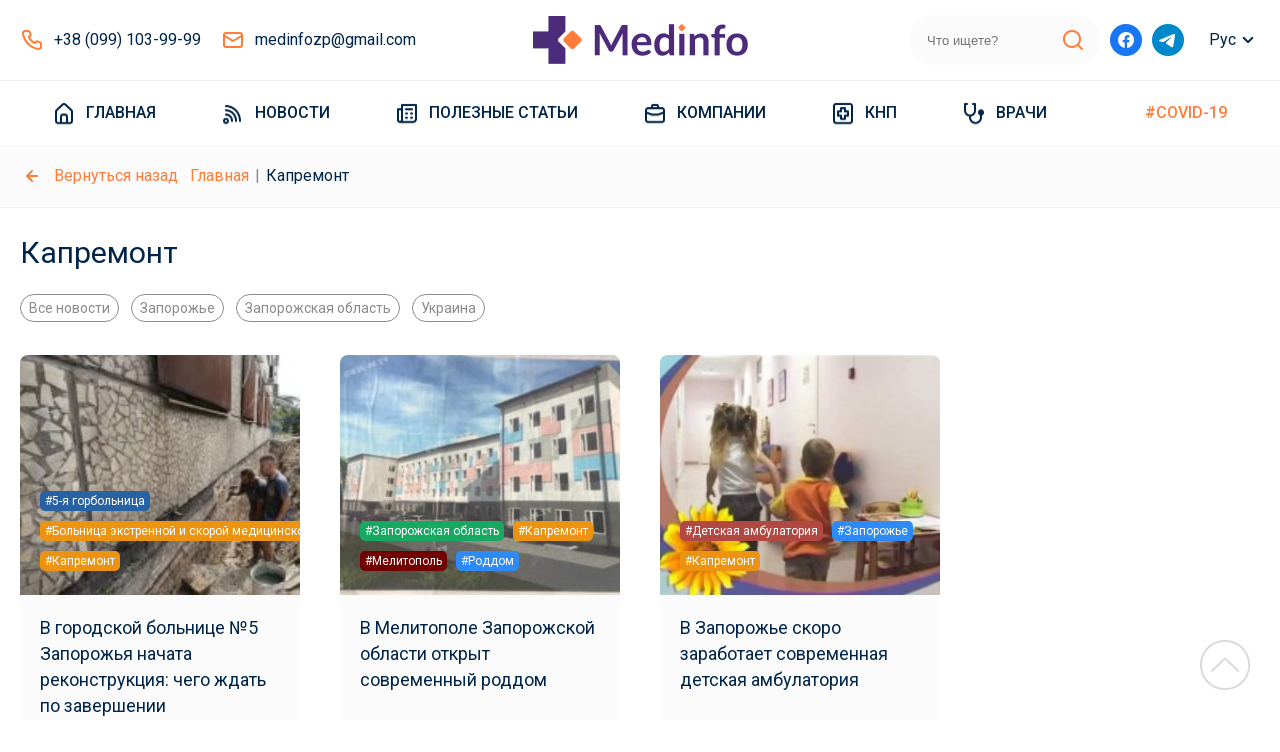

--- FILE ---
content_type: text/html; charset=UTF-8
request_url: https://medinfo.zp.ua/tag/kapremont/
body_size: 11854
content:
<!DOCTYPE html>
<html lang="ru-RU" class="archive tag tag-kapremont tag-261">
    <head>
    <meta charset="utf-8">
    <meta http-equiv="X-UA-Compatible" content="IE=edge">
    <meta name="viewport" content="width=device-width, initial-scale=1, maximum-scale=1.0, user-scalable=no">
    <meta name="format-detection" content="telephone=no">
    <title>- новости о медицине Запорожья и области</title>
    <link rel="icon" href="https://medinfo.zp.ua/wp-content/themes/medinfo//assets/src/images/favicon.ico" type="image/x-icon">
    <!--    --><!--    -->    <script type="application/ld+json">{"@context":"http:\/\/schema.org\/","@type":"LocalBusiness","name":"\u043d\u043e\u0432\u043e\u0441\u0442\u0438 \u043e \u043c\u0435\u0434\u0438\u0446\u0438\u043d\u0435 \u0417\u0430\u043f\u043e\u0440\u043e\u0436\u044c\u044f \u0438 \u043e\u0431\u043b\u0430\u0441\u0442\u0438","url":"https:\/\/medinfo.zp.ua","sameAs":"https:\/\/www.facebook.com\/medinfo.zp","image":{"@type":"ImageObject","url":"https:\/\/medinfo.zp.ua\/wp-content\/themes\/medinfo\/assets\/src\/images\/logo.png?2","width":860,"height":192},"address":{"@type":"PostalAddress","addressLocality":"\u0417\u0430\u043f\u043e\u0440\u043e\u0436\u044c\u0435"},"openingHours":["Mo-Sat 08:00 - 20:00"],"contactPoint":{"@type":"ContactPoint","contactType":"customer support","telephone":"+38 (099) 103-99-99"},"telephone":"+38 (099) 103-99-99"}</script><!--    <link rel="alternate" href="http://example.com/" hreflang="x-default" />-->

    <meta name='robots' content='index, follow, max-image-preview:large, max-snippet:-1, max-video-preview:-1' />

	<!-- This site is optimized with the Yoast SEO plugin v18.9 - https://yoast.com/wordpress/plugins/seo/ -->
	<meta name="description" content="В КНП ГБЭ и СМП ЗГС (Запорожской городской больницы экстренной и скорой медицинской помощи (городской больницы № 5)) начат капитальный... - Информационное агентство «Мединфо» специализируется на освещении медицинской тематики. Медицинские новости, каталоги с медицинскими учреждениями, информация о врачах." />
	<link rel="canonical" href="https://medinfo.zp.ua/tag/kapremont/" />
	<meta property="og:locale" content="ru_RU" />
	<meta property="og:type" content="article" />
	<meta property="og:title" content="Архивы Капремонт - новости о медицине Запорожья и области" />
	<meta property="og:url" content="https://medinfo.zp.ua/tag/kapremont/" />
	<meta property="og:site_name" content="новости о медицине Запорожья и области" />
	<meta name="twitter:card" content="summary_large_image" />
	<script type="application/ld+json" class="yoast-schema-graph">{"@context":"https://schema.org","@graph":[{"@type":"WebSite","@id":"https://medinfo.test/#website","url":"https://medinfo.test/","name":"новости о медицине Запорожья и области","description":"новости о медицине Запорожья и области","potentialAction":[{"@type":"SearchAction","target":{"@type":"EntryPoint","urlTemplate":"https://medinfo.test/?s={search_term_string}"},"query-input":"required name=search_term_string"}],"inLanguage":"ru-RU"},{"@type":"CollectionPage","@id":"https://medinfo.zp.ua/tag/kapremont/#webpage","url":"https://medinfo.zp.ua/tag/kapremont/","name":"Архивы Капремонт - новости о медицине Запорожья и области","isPartOf":{"@id":"https://medinfo.test/#website"},"breadcrumb":{"@id":"https://medinfo.zp.ua/tag/kapremont/#breadcrumb"},"inLanguage":"ru-RU","potentialAction":[{"@type":"ReadAction","target":["https://medinfo.zp.ua/tag/kapremont/"]}]},{"@type":"BreadcrumbList","@id":"https://medinfo.zp.ua/tag/kapremont/#breadcrumb","itemListElement":[{"@type":"ListItem","position":1,"name":"Главная страница","item":"https://medinfo.test/"},{"@type":"ListItem","position":2,"name":"Капремонт"}]}]}</script>
	<!-- / Yoast SEO plugin. -->


<link rel='dns-prefetch' href='//www.google.com' />
<link rel="alternate" type="application/rss+xml" title="новости о медицине Запорожья и области &raquo; Лента метки Капремонт" href="https://medinfo.zp.ua/tag/kapremont/feed/" />
<script type="text/javascript">
/* <![CDATA[ */
window._wpemojiSettings = {"baseUrl":"https:\/\/s.w.org\/images\/core\/emoji\/14.0.0\/72x72\/","ext":".png","svgUrl":"https:\/\/s.w.org\/images\/core\/emoji\/14.0.0\/svg\/","svgExt":".svg","source":{"concatemoji":"https:\/\/medinfo.zp.ua\/wp-includes\/js\/wp-emoji-release.min.js?ver=6.4.3"}};
/*! This file is auto-generated */
!function(i,n){var o,s,e;function c(e){try{var t={supportTests:e,timestamp:(new Date).valueOf()};sessionStorage.setItem(o,JSON.stringify(t))}catch(e){}}function p(e,t,n){e.clearRect(0,0,e.canvas.width,e.canvas.height),e.fillText(t,0,0);var t=new Uint32Array(e.getImageData(0,0,e.canvas.width,e.canvas.height).data),r=(e.clearRect(0,0,e.canvas.width,e.canvas.height),e.fillText(n,0,0),new Uint32Array(e.getImageData(0,0,e.canvas.width,e.canvas.height).data));return t.every(function(e,t){return e===r[t]})}function u(e,t,n){switch(t){case"flag":return n(e,"\ud83c\udff3\ufe0f\u200d\u26a7\ufe0f","\ud83c\udff3\ufe0f\u200b\u26a7\ufe0f")?!1:!n(e,"\ud83c\uddfa\ud83c\uddf3","\ud83c\uddfa\u200b\ud83c\uddf3")&&!n(e,"\ud83c\udff4\udb40\udc67\udb40\udc62\udb40\udc65\udb40\udc6e\udb40\udc67\udb40\udc7f","\ud83c\udff4\u200b\udb40\udc67\u200b\udb40\udc62\u200b\udb40\udc65\u200b\udb40\udc6e\u200b\udb40\udc67\u200b\udb40\udc7f");case"emoji":return!n(e,"\ud83e\udef1\ud83c\udffb\u200d\ud83e\udef2\ud83c\udfff","\ud83e\udef1\ud83c\udffb\u200b\ud83e\udef2\ud83c\udfff")}return!1}function f(e,t,n){var r="undefined"!=typeof WorkerGlobalScope&&self instanceof WorkerGlobalScope?new OffscreenCanvas(300,150):i.createElement("canvas"),a=r.getContext("2d",{willReadFrequently:!0}),o=(a.textBaseline="top",a.font="600 32px Arial",{});return e.forEach(function(e){o[e]=t(a,e,n)}),o}function t(e){var t=i.createElement("script");t.src=e,t.defer=!0,i.head.appendChild(t)}"undefined"!=typeof Promise&&(o="wpEmojiSettingsSupports",s=["flag","emoji"],n.supports={everything:!0,everythingExceptFlag:!0},e=new Promise(function(e){i.addEventListener("DOMContentLoaded",e,{once:!0})}),new Promise(function(t){var n=function(){try{var e=JSON.parse(sessionStorage.getItem(o));if("object"==typeof e&&"number"==typeof e.timestamp&&(new Date).valueOf()<e.timestamp+604800&&"object"==typeof e.supportTests)return e.supportTests}catch(e){}return null}();if(!n){if("undefined"!=typeof Worker&&"undefined"!=typeof OffscreenCanvas&&"undefined"!=typeof URL&&URL.createObjectURL&&"undefined"!=typeof Blob)try{var e="postMessage("+f.toString()+"("+[JSON.stringify(s),u.toString(),p.toString()].join(",")+"));",r=new Blob([e],{type:"text/javascript"}),a=new Worker(URL.createObjectURL(r),{name:"wpTestEmojiSupports"});return void(a.onmessage=function(e){c(n=e.data),a.terminate(),t(n)})}catch(e){}c(n=f(s,u,p))}t(n)}).then(function(e){for(var t in e)n.supports[t]=e[t],n.supports.everything=n.supports.everything&&n.supports[t],"flag"!==t&&(n.supports.everythingExceptFlag=n.supports.everythingExceptFlag&&n.supports[t]);n.supports.everythingExceptFlag=n.supports.everythingExceptFlag&&!n.supports.flag,n.DOMReady=!1,n.readyCallback=function(){n.DOMReady=!0}}).then(function(){return e}).then(function(){var e;n.supports.everything||(n.readyCallback(),(e=n.source||{}).concatemoji?t(e.concatemoji):e.wpemoji&&e.twemoji&&(t(e.twemoji),t(e.wpemoji)))}))}((window,document),window._wpemojiSettings);
/* ]]> */
</script>
<style id='wp-emoji-styles-inline-css' type='text/css'>

	img.wp-smiley, img.emoji {
		display: inline !important;
		border: none !important;
		box-shadow: none !important;
		height: 1em !important;
		width: 1em !important;
		margin: 0 0.07em !important;
		vertical-align: -0.1em !important;
		background: none !important;
		padding: 0 !important;
	}
</style>
<style id='classic-theme-styles-inline-css' type='text/css'>
/*! This file is auto-generated */
.wp-block-button__link{color:#fff;background-color:#32373c;border-radius:9999px;box-shadow:none;text-decoration:none;padding:calc(.667em + 2px) calc(1.333em + 2px);font-size:1.125em}.wp-block-file__button{background:#32373c;color:#fff;text-decoration:none}
</style>
<style id='global-styles-inline-css' type='text/css'>
body{--wp--preset--color--black: #000000;--wp--preset--color--cyan-bluish-gray: #abb8c3;--wp--preset--color--white: #ffffff;--wp--preset--color--pale-pink: #f78da7;--wp--preset--color--vivid-red: #cf2e2e;--wp--preset--color--luminous-vivid-orange: #ff6900;--wp--preset--color--luminous-vivid-amber: #fcb900;--wp--preset--color--light-green-cyan: #7bdcb5;--wp--preset--color--vivid-green-cyan: #00d084;--wp--preset--color--pale-cyan-blue: #8ed1fc;--wp--preset--color--vivid-cyan-blue: #0693e3;--wp--preset--color--vivid-purple: #9b51e0;--wp--preset--gradient--vivid-cyan-blue-to-vivid-purple: linear-gradient(135deg,rgba(6,147,227,1) 0%,rgb(155,81,224) 100%);--wp--preset--gradient--light-green-cyan-to-vivid-green-cyan: linear-gradient(135deg,rgb(122,220,180) 0%,rgb(0,208,130) 100%);--wp--preset--gradient--luminous-vivid-amber-to-luminous-vivid-orange: linear-gradient(135deg,rgba(252,185,0,1) 0%,rgba(255,105,0,1) 100%);--wp--preset--gradient--luminous-vivid-orange-to-vivid-red: linear-gradient(135deg,rgba(255,105,0,1) 0%,rgb(207,46,46) 100%);--wp--preset--gradient--very-light-gray-to-cyan-bluish-gray: linear-gradient(135deg,rgb(238,238,238) 0%,rgb(169,184,195) 100%);--wp--preset--gradient--cool-to-warm-spectrum: linear-gradient(135deg,rgb(74,234,220) 0%,rgb(151,120,209) 20%,rgb(207,42,186) 40%,rgb(238,44,130) 60%,rgb(251,105,98) 80%,rgb(254,248,76) 100%);--wp--preset--gradient--blush-light-purple: linear-gradient(135deg,rgb(255,206,236) 0%,rgb(152,150,240) 100%);--wp--preset--gradient--blush-bordeaux: linear-gradient(135deg,rgb(254,205,165) 0%,rgb(254,45,45) 50%,rgb(107,0,62) 100%);--wp--preset--gradient--luminous-dusk: linear-gradient(135deg,rgb(255,203,112) 0%,rgb(199,81,192) 50%,rgb(65,88,208) 100%);--wp--preset--gradient--pale-ocean: linear-gradient(135deg,rgb(255,245,203) 0%,rgb(182,227,212) 50%,rgb(51,167,181) 100%);--wp--preset--gradient--electric-grass: linear-gradient(135deg,rgb(202,248,128) 0%,rgb(113,206,126) 100%);--wp--preset--gradient--midnight: linear-gradient(135deg,rgb(2,3,129) 0%,rgb(40,116,252) 100%);--wp--preset--font-size--small: 13px;--wp--preset--font-size--medium: 20px;--wp--preset--font-size--large: 36px;--wp--preset--font-size--x-large: 42px;--wp--preset--spacing--20: 0.44rem;--wp--preset--spacing--30: 0.67rem;--wp--preset--spacing--40: 1rem;--wp--preset--spacing--50: 1.5rem;--wp--preset--spacing--60: 2.25rem;--wp--preset--spacing--70: 3.38rem;--wp--preset--spacing--80: 5.06rem;--wp--preset--shadow--natural: 6px 6px 9px rgba(0, 0, 0, 0.2);--wp--preset--shadow--deep: 12px 12px 50px rgba(0, 0, 0, 0.4);--wp--preset--shadow--sharp: 6px 6px 0px rgba(0, 0, 0, 0.2);--wp--preset--shadow--outlined: 6px 6px 0px -3px rgba(255, 255, 255, 1), 6px 6px rgba(0, 0, 0, 1);--wp--preset--shadow--crisp: 6px 6px 0px rgba(0, 0, 0, 1);}:where(.is-layout-flex){gap: 0.5em;}:where(.is-layout-grid){gap: 0.5em;}body .is-layout-flow > .alignleft{float: left;margin-inline-start: 0;margin-inline-end: 2em;}body .is-layout-flow > .alignright{float: right;margin-inline-start: 2em;margin-inline-end: 0;}body .is-layout-flow > .aligncenter{margin-left: auto !important;margin-right: auto !important;}body .is-layout-constrained > .alignleft{float: left;margin-inline-start: 0;margin-inline-end: 2em;}body .is-layout-constrained > .alignright{float: right;margin-inline-start: 2em;margin-inline-end: 0;}body .is-layout-constrained > .aligncenter{margin-left: auto !important;margin-right: auto !important;}body .is-layout-constrained > :where(:not(.alignleft):not(.alignright):not(.alignfull)){max-width: var(--wp--style--global--content-size);margin-left: auto !important;margin-right: auto !important;}body .is-layout-constrained > .alignwide{max-width: var(--wp--style--global--wide-size);}body .is-layout-flex{display: flex;}body .is-layout-flex{flex-wrap: wrap;align-items: center;}body .is-layout-flex > *{margin: 0;}body .is-layout-grid{display: grid;}body .is-layout-grid > *{margin: 0;}:where(.wp-block-columns.is-layout-flex){gap: 2em;}:where(.wp-block-columns.is-layout-grid){gap: 2em;}:where(.wp-block-post-template.is-layout-flex){gap: 1.25em;}:where(.wp-block-post-template.is-layout-grid){gap: 1.25em;}.has-black-color{color: var(--wp--preset--color--black) !important;}.has-cyan-bluish-gray-color{color: var(--wp--preset--color--cyan-bluish-gray) !important;}.has-white-color{color: var(--wp--preset--color--white) !important;}.has-pale-pink-color{color: var(--wp--preset--color--pale-pink) !important;}.has-vivid-red-color{color: var(--wp--preset--color--vivid-red) !important;}.has-luminous-vivid-orange-color{color: var(--wp--preset--color--luminous-vivid-orange) !important;}.has-luminous-vivid-amber-color{color: var(--wp--preset--color--luminous-vivid-amber) !important;}.has-light-green-cyan-color{color: var(--wp--preset--color--light-green-cyan) !important;}.has-vivid-green-cyan-color{color: var(--wp--preset--color--vivid-green-cyan) !important;}.has-pale-cyan-blue-color{color: var(--wp--preset--color--pale-cyan-blue) !important;}.has-vivid-cyan-blue-color{color: var(--wp--preset--color--vivid-cyan-blue) !important;}.has-vivid-purple-color{color: var(--wp--preset--color--vivid-purple) !important;}.has-black-background-color{background-color: var(--wp--preset--color--black) !important;}.has-cyan-bluish-gray-background-color{background-color: var(--wp--preset--color--cyan-bluish-gray) !important;}.has-white-background-color{background-color: var(--wp--preset--color--white) !important;}.has-pale-pink-background-color{background-color: var(--wp--preset--color--pale-pink) !important;}.has-vivid-red-background-color{background-color: var(--wp--preset--color--vivid-red) !important;}.has-luminous-vivid-orange-background-color{background-color: var(--wp--preset--color--luminous-vivid-orange) !important;}.has-luminous-vivid-amber-background-color{background-color: var(--wp--preset--color--luminous-vivid-amber) !important;}.has-light-green-cyan-background-color{background-color: var(--wp--preset--color--light-green-cyan) !important;}.has-vivid-green-cyan-background-color{background-color: var(--wp--preset--color--vivid-green-cyan) !important;}.has-pale-cyan-blue-background-color{background-color: var(--wp--preset--color--pale-cyan-blue) !important;}.has-vivid-cyan-blue-background-color{background-color: var(--wp--preset--color--vivid-cyan-blue) !important;}.has-vivid-purple-background-color{background-color: var(--wp--preset--color--vivid-purple) !important;}.has-black-border-color{border-color: var(--wp--preset--color--black) !important;}.has-cyan-bluish-gray-border-color{border-color: var(--wp--preset--color--cyan-bluish-gray) !important;}.has-white-border-color{border-color: var(--wp--preset--color--white) !important;}.has-pale-pink-border-color{border-color: var(--wp--preset--color--pale-pink) !important;}.has-vivid-red-border-color{border-color: var(--wp--preset--color--vivid-red) !important;}.has-luminous-vivid-orange-border-color{border-color: var(--wp--preset--color--luminous-vivid-orange) !important;}.has-luminous-vivid-amber-border-color{border-color: var(--wp--preset--color--luminous-vivid-amber) !important;}.has-light-green-cyan-border-color{border-color: var(--wp--preset--color--light-green-cyan) !important;}.has-vivid-green-cyan-border-color{border-color: var(--wp--preset--color--vivid-green-cyan) !important;}.has-pale-cyan-blue-border-color{border-color: var(--wp--preset--color--pale-cyan-blue) !important;}.has-vivid-cyan-blue-border-color{border-color: var(--wp--preset--color--vivid-cyan-blue) !important;}.has-vivid-purple-border-color{border-color: var(--wp--preset--color--vivid-purple) !important;}.has-vivid-cyan-blue-to-vivid-purple-gradient-background{background: var(--wp--preset--gradient--vivid-cyan-blue-to-vivid-purple) !important;}.has-light-green-cyan-to-vivid-green-cyan-gradient-background{background: var(--wp--preset--gradient--light-green-cyan-to-vivid-green-cyan) !important;}.has-luminous-vivid-amber-to-luminous-vivid-orange-gradient-background{background: var(--wp--preset--gradient--luminous-vivid-amber-to-luminous-vivid-orange) !important;}.has-luminous-vivid-orange-to-vivid-red-gradient-background{background: var(--wp--preset--gradient--luminous-vivid-orange-to-vivid-red) !important;}.has-very-light-gray-to-cyan-bluish-gray-gradient-background{background: var(--wp--preset--gradient--very-light-gray-to-cyan-bluish-gray) !important;}.has-cool-to-warm-spectrum-gradient-background{background: var(--wp--preset--gradient--cool-to-warm-spectrum) !important;}.has-blush-light-purple-gradient-background{background: var(--wp--preset--gradient--blush-light-purple) !important;}.has-blush-bordeaux-gradient-background{background: var(--wp--preset--gradient--blush-bordeaux) !important;}.has-luminous-dusk-gradient-background{background: var(--wp--preset--gradient--luminous-dusk) !important;}.has-pale-ocean-gradient-background{background: var(--wp--preset--gradient--pale-ocean) !important;}.has-electric-grass-gradient-background{background: var(--wp--preset--gradient--electric-grass) !important;}.has-midnight-gradient-background{background: var(--wp--preset--gradient--midnight) !important;}.has-small-font-size{font-size: var(--wp--preset--font-size--small) !important;}.has-medium-font-size{font-size: var(--wp--preset--font-size--medium) !important;}.has-large-font-size{font-size: var(--wp--preset--font-size--large) !important;}.has-x-large-font-size{font-size: var(--wp--preset--font-size--x-large) !important;}
.wp-block-navigation a:where(:not(.wp-element-button)){color: inherit;}
:where(.wp-block-post-template.is-layout-flex){gap: 1.25em;}:where(.wp-block-post-template.is-layout-grid){gap: 1.25em;}
:where(.wp-block-columns.is-layout-flex){gap: 2em;}:where(.wp-block-columns.is-layout-grid){gap: 2em;}
.wp-block-pullquote{font-size: 1.5em;line-height: 1.6;}
</style>
<link rel='stylesheet' id='ez-toc-css' href='https://medinfo.zp.ua/wp-content/plugins/easy-table-of-contents/assets/css/screen.min.css?ver=2.0.63' type='text/css' media='all' />
<style id='ez-toc-inline-css' type='text/css'>
div#ez-toc-container .ez-toc-title {font-size: 120%;}div#ez-toc-container .ez-toc-title {font-weight: 500;}div#ez-toc-container ul li {font-size: 95%;}div#ez-toc-container ul li {font-weight: 500;}div#ez-toc-container nav ul ul li {font-size: 90%;}
.ez-toc-container-direction {direction: ltr;}.ez-toc-counter ul {direction: ltr;counter-reset: item ;}.ez-toc-counter nav ul li a::before {content: counter(item, disc) '  ';margin-right: .2em; counter-increment: item;flex-grow: 0;flex-shrink: 0;float: left;	 }.ez-toc-widget-direction {direction: ltr;}.ez-toc-widget-container ul {direction: ltr;counter-reset: item ;}.ez-toc-widget-container nav ul li a::before {content: counter(item, disc) '  ';margin-right: .2em; counter-increment: item;flex-grow: 0;flex-shrink: 0;float: left;	 }
</style>
<link rel='stylesheet' id='css-public-css' href='https://medinfo.zp.ua/wp-content/themes/medinfo/assets/dist/css/public.css?id=56444e55c9a161e6e4ace108dbd447e1&#038;ver=6.4.3' type='text/css' media='all' />
<script type="text/javascript" src="https://medinfo.zp.ua/wp-includes/js/jquery/jquery.min.js?ver=3.7.1" id="jquery-core-js"></script>
<script type="text/javascript" src="https://medinfo.zp.ua/wp-includes/js/jquery/jquery-migrate.min.js?ver=3.4.1" id="jquery-migrate-js"></script>
<link rel="https://api.w.org/" href="https://medinfo.zp.ua/wp-json/" /><link rel="alternate" type="application/json" href="https://medinfo.zp.ua/wp-json/wp/v2/tags/261" /><link rel="EditURI" type="application/rsd+xml" title="RSD" href="https://medinfo.zp.ua/xmlrpc.php?rsd" />
<meta name="generator" content="WordPress 6.4.3" />
<style type="text/css">
.qtranxs_flag_ru {background-image: url(https://medinfo.zp.ua/wp-content/plugins/qtranslate-x/flags/ru.png); background-repeat: no-repeat;}
.qtranxs_flag_ua {background-image: url(https://medinfo.zp.ua/wp-content/plugins/qtranslate-x/flags/ua.png); background-repeat: no-repeat;}
</style>
<link hreflang="ru" href="https://medinfo.zp.ua/tag/kapremont/" rel="alternate" />
<link hreflang="uk" href="https://medinfo.zp.ua/ua/tag/kapremont/" rel="alternate" />
<link hreflang="x-default" href="https://medinfo.zp.ua/tag/kapremont/" rel="alternate" />
<meta name="generator" content="qTranslate-X 3.4.6.8" />
    <!-- Global site tag (gtag.js) - Google Analytics -->
    <script async src="https://www.googletagmanager.com/gtag/js?id=G-VMY9611C49"></script>
    <script>
        window.dataLayer = window.dataLayer || [];
        function gtag(){dataLayer.push(arguments);}
        gtag('js', new Date());

        gtag('config', 'G-VMY9611C49');
    </script>
    <meta name="google-site-verification" content="K8hugyu1UJXMHuHoxmPQsm8hjcBFZYM09253FKM8290" />
</head>
    <body class="archive tag tag-kapremont tag-261">
    <header>
    <div class="container only-m-d header-wrapper-d" >
    <div class="top-row-d">
        <div class="phone-mail xb4">
            <a href="tel:380991039999" class="phone pre-icon tel-color md">+38 (099) 103-99-99</a>
            <a href="mailto:medinfo@gmail.com" class="pre-icon mail md">medinfozp@gmail.com</a>
        </div>
        <a href="https://medinfo.zp.ua" class="logo">
            <img width="215" alt="logo" src="https://medinfo.zp.ua/wp-content/themes/medinfo/assets/src/images/logo.png?2">
        </a>
        <div class="xb6">
            <div class="search-wrapper-d" :class="{focused: search_focused}">
                <form class="inner" action="https://medinfo.zp.ua">
                    <input type="search" name="s"
                           value=""
                           placeholder="Что ищете?"
                    >
                    <button type="submit"></button>
                </form>
            </div>
            <div class="social">
                <a href="https://www.facebook.com/medinfo.zp" target="_blank" rel="nofollow" class="pre-icon fb lg"></a>
                <a href="https://t.me/medinfo_zp" target="_blank" rel="nofollow" class="pre-icon tm lg"></a>
            </div>
            <div class="language-d">
                <div class="vis">Рус</div>
                <a href="https://medinfo.zp.ua/ua/tag/kapremont/" class="sub">Укр</a>
            </div>
        </div>
    </div>
</div>
    
<div class="only-m-m header-wrapper-m" :class="{menu_open: menu_open}">
    <div class="container top-row-wrapper-m">
        <div class="top-row-m" :class="{search_focused: search_focused}">
            <div class="menu-toggle" @click="menu_open = !menu_open"></div>
            <a href="https://medinfo.zp.ua" class="logo">
                <img width="160" alt="logo" src="https://medinfo.zp.ua/wp-content/themes/medinfo/assets/src/images/logo.png?2">
            </a>
            <div class="search-clickable" @click="search_focused = 1"></div>
            <form class="search-wrapper-m" action="https://medinfo.zp.ua">
                <input type="search" name="s"
                    value=""
                       placeholder="Что ищете?"
                    >
                <div class="cancel" @click="close_search"></div>
                <button type="submit"></button>
            </form>
        </div>
    </div>
    <div class="menu_mobile">
        <div class="languages">
            <span class="pre-icon md lang active">Русский</span>
            <a href="https://medinfo.zp.ua/ua/tag/kapremont/" class="pre-icon md lang">Украинский</a>

        </div>
        <nav class="nav-m">
            <div class="inner">
                                    <a href="https://medinfo.zp.ua/" class="pre-icon menu-sprite md menu-home menu-item menu-item-type-post_type menu-item-object-page menu-item-home">
                        Главная                    </a>
                                    <a href="https://medinfo.zp.ua/novosti_mediciny_zaporozhya/" class="pre-icon menu-sprite md menu-news menu-item menu-item-type-taxonomy menu-item-object-category">
                        Новости                    </a>
                                    <a href="https://medinfo.zp.ua/poleznye_stati/" class="pre-icon menu-sprite md menu-posts menu-item menu-item-type-taxonomy menu-item-object-category">
                        Полезные статьи                    </a>
                                    <a href="https://medinfo.zp.ua/medychni-kliniky-zaporizhzhia-spysok-medychnykh-tsentriv/" class="pre-icon menu-sprite md menu-companies menu-item menu-item-type-post_type menu-item-object-page">
                        Компании                    </a>
                                    <a href="https://medinfo.zp.ua/knp/" class="pre-icon menu-sprite md menu-knp menu-item menu-item-type-post_type menu-item-object-page">
                        КНП                    </a>
                                    <a href="https://medinfo.zp.ua/medics/" class="pre-icon menu-sprite md menu-doctor menu-item menu-item-type-post_type menu-item-object-page">
                        Врачи                    </a>
                                    <a href="https://medinfo.zp.ua/tag/covid-19/" class="pre-icon menu-sprite md font-color-1 menu-item menu-item-type-taxonomy menu-item-object-post_tag">
                        #COVID-19                    </a>
                            </div>
        </nav>
        <div class="phone-mail">
            <a href="tel:380991039999" class="phone pre-icon tel-color md">+38 (099) 103-99-99</a>
            <a href="mailto:medinfo@gmail.com" class="pre-icon mail md">medinfozp@gmail.com</a>
        </div>
        <div class="social">
            <a href="https://www.facebook.com/medinfo.zp" target="_blank" class="pre-icon fb lg"></a>
            <a href="https://t.me/medinfo_zp" target="_blank" class="pre-icon tm lg"></a>
        </div>

    </div>
</div>
</header>
<nav class="size-h4 only-m-d nav-d">
    <div class="container">
        <div class="inner">
                                                <div class="item-wrapper">
                        <a href="https://medinfo.zp.ua/" class="pre-icon menu-sprite md menu-home menu-item menu-item-type-post_type menu-item-object-page menu-item-home">
                            Главная                        </a>
                                            </div>
                                                                <div class="item-wrapper">
                        <a href="https://medinfo.zp.ua/novosti_mediciny_zaporozhya/" class="pre-icon menu-sprite md menu-news menu-item menu-item-type-taxonomy menu-item-object-category">
                            Новости                        </a>
                                            </div>
                                                                <div class="item-wrapper">
                        <a href="https://medinfo.zp.ua/poleznye_stati/" class="pre-icon menu-sprite md menu-posts menu-item menu-item-type-taxonomy menu-item-object-category">
                            Полезные статьи                        </a>
                                            </div>
                                                                <div class="item-wrapper">
                        <a href="https://medinfo.zp.ua/medychni-kliniky-zaporizhzhia-spysok-medychnykh-tsentriv/" class="pre-icon menu-sprite md menu-companies menu-item menu-item-type-post_type menu-item-object-page">
                            Компании                        </a>
                                                    <div class="sub">
                                <div class="departments-grid only-d">
    <div class="grid-inner">
        
                        <div class="mt-1">
                <a href="https://medinfo.zp.ua/departments/allergologija/" class="pre-icon md department-sprite allergologija">Аллергология</a>
            </div>
                
                        <div class="mt-1">
                <a href="https://medinfo.zp.ua/departments/analizy/" class="pre-icon md department-sprite analizy">Анализы</a>
            </div>
                
                        <div class="mt-1">
                <a href="https://medinfo.zp.ua/departments/venerologija/" class="pre-icon md department-sprite venerologija">Венерология</a>
            </div>
                
                        <div class="mt-1">
                <a href="https://medinfo.zp.ua/departments/vertebrologija/" class="pre-icon md department-sprite vertebrologija">Вертебрология</a>
            </div>
                
                        <div class="mt-1">
                <a href="https://medinfo.zp.ua/departments/gastrojenterologija/" class="pre-icon md department-sprite gastrojenterologija">Гастроэнтерология</a>
            </div>
                
                        <div class="mt-1">
                <a href="https://medinfo.zp.ua/departments/gematologija/" class="pre-icon md department-sprite gematologija">Гематология</a>
            </div>
                
                        <div class="mt-1">
                <a href="https://medinfo.zp.ua/departments/ginekologija/" class="pre-icon md department-sprite ginekologija">Гинекология</a>
            </div>
                
                        <div class="mt-1">
                <a href="https://medinfo.zp.ua/departments/dermatologija/" class="pre-icon md department-sprite dermatologija">Дерматология</a>
            </div>
                
                        <div class="mt-1">
                <a href="https://medinfo.zp.ua/departments/diagnostika/" class="pre-icon md department-sprite diagnostika">Диагностика</a>
            </div>
                
                        <div class="mt-1">
                <a href="https://medinfo.zp.ua/departments/dietologija/" class="pre-icon md department-sprite dietologija">Диетология</a>
            </div>
                
                        <div class="mt-1">
                <a href="https://medinfo.zp.ua/departments/jendokrinologija/" class="pre-icon md department-sprite jendokrinologija">Эндокринология</a>
            </div>
                
                        <div class="mt-1">
                <a href="https://medinfo.zp.ua/departments/immunologija/" class="pre-icon md department-sprite immunologija">Иммунология</a>
            </div>
                
                        <div class="mt-1">
                <a href="https://medinfo.zp.ua/departments/kardiologija/" class="pre-icon md department-sprite kardiologija">Кардиология</a>
            </div>
                
                        <div class="mt-1">
                <a href="https://medinfo.zp.ua/departments/kosmetologija/" class="pre-icon md department-sprite kosmetologija">Косметология</a>
            </div>
                
                        <div class="mt-1">
                <a href="https://medinfo.zp.ua/departments/nerologija/" class="pre-icon md department-sprite nerologija">Неврология</a>
            </div>
                
                        <div class="mt-1">
                <a href="https://medinfo.zp.ua/departments/ortopedija/" class="pre-icon md department-sprite ortopedija">Ортопедия и травматология</a>
            </div>
                
                        <div class="mt-1">
                <a href="https://medinfo.zp.ua/departments/otolaringologija/" class="pre-icon md department-sprite otolaringologija">Оториноларингология</a>
            </div>
                
                        <div class="mt-1">
                <a href="https://medinfo.zp.ua/departments/oftalmologija/" class="pre-icon md department-sprite oftalmologija">Офтальмология</a>
            </div>
                
                        <div class="mt-1">
                <a href="https://medinfo.zp.ua/departments/pediatr/" class="pre-icon md department-sprite pediatr">Педиатрия</a>
            </div>
                
                        <div class="mt-1">
                <a href="https://medinfo.zp.ua/departments/proktologija/" class="pre-icon md department-sprite proktologija">Проктология</a>
            </div>
                
                        <div class="mt-1">
                <a href="https://medinfo.zp.ua/departments/psihiatrija/" class="pre-icon md department-sprite psihiatrija">Психиатрия</a>
            </div>
                
                        <div class="mt-1">
                <a href="https://medinfo.zp.ua/departments/stomatologija/" class="pre-icon md department-sprite stomatologija">Стоматология</a>
            </div>
                
                        <div class="mt-1">
                <a href="https://medinfo.zp.ua/departments/terapija/" class="pre-icon md department-sprite terapija">Терапия</a>
            </div>
                
                        <div class="mt-1">
                <a href="https://medinfo.zp.ua/departments/urologija/" class="pre-icon md department-sprite urologija">Урология</a>
            </div>
                
                        <div class="mt-1">
                <a href="https://medinfo.zp.ua/departments/fizioterapija/" class="pre-icon md department-sprite fizioterapija">Физиотерапия и реабилитология</a>
            </div>
                
                        <div class="mt-1">
                <a href="https://medinfo.zp.ua/departments/flebologija/" class="pre-icon md department-sprite flebologija">Флебология</a>
            </div>
                
                        <div class="mt-1">
                <a href="https://medinfo.zp.ua/departments/hirurgija/" class="pre-icon md department-sprite hirurgija">Хирургия</a>
            </div>
                    </div>
</div>                            </div>
                                            </div>
                                                                <div class="item-wrapper">
                        <a href="https://medinfo.zp.ua/knp/" class="pre-icon menu-sprite md menu-knp menu-item menu-item-type-post_type menu-item-object-page">
                            КНП                        </a>
                                            </div>
                                                                <div class="item-wrapper">
                        <a href="https://medinfo.zp.ua/medics/" class="pre-icon menu-sprite md menu-doctor menu-item menu-item-type-post_type menu-item-object-page">
                            Врачи                        </a>
                                            </div>
                                                                <div class="item-wrapper">
                        <a href="https://medinfo.zp.ua/tag/covid-19/" class="pre-icon menu-sprite md font-color-1 menu-item menu-item-type-taxonomy menu-item-object-post_tag">
                            #COVID-19                        </a>
                                            </div>
                                    </div>
    </div>
</nav><div class="breadcrumbs">
    <div class="container inner">
        <a href="javascript:history.back()" class="link-back font-color-1 pre-icon md arrow-back-color">Вернуться назад</a>

        <ul>
                            <li>
                                            <a href="https://medinfo.zp.ua">Главная</a>
                                    </li>

                            <li>
                                            <span>Капремонт</span>
                                    </li>

                    </ul>

        <script type="application/ld+json">{"@context":"https:\/\/schema.org","@type":"BreadcrumbList","itemListElement":[{"@type":"ListItem","position":1,"name":"\u0413\u043b\u0430\u0432\u043d\u0430\u044f","item":"https:\/\/medinfo.zp.ua"}]}</script>    </div>
</div>

    <div class="container mt-5 mb-5 ">
        <div class="news-sinoptik-wrap">
            <div class="data">
                <h1 class="mb-4">
                    Капремонт                </h1>
                <div>
                            <a href="https://medinfo.zp.ua/novosti_mediciny_zaporozhya/" class="button filter hs-3 ">Все новости</a>
                                                            <a href="https://medinfo.zp.ua/tag/zaporozhe/" class="button filter hs-3 ">Запорожье</a>
                                                            <a href="https://medinfo.zp.ua/tag/zaporozhskaja-oblast/" class="button filter hs-3 ">Запорожская область</a>
                                                            <a href="https://medinfo.zp.ua/tag/ukraina/" class="button filter hs-3 ">Украина</a>
                                            </div>
            </div>
        </div>


        <div class="grid cols4 mt-5">
            <div class="inner">
                
<div class="item thumb-news">
    <div class="thumb-news-inner" itemscope itemtype="http://schema.org/NewsArticle">
                <div class="image" style="background-image: url('https://medinfo.zp.ua/wp-content/uploads/2024/08/nov.zap416-300x150.jpg')"
             itemprop="image" itemscope itemtype="https://schema.org/ImageObject"
        >
            <div class="tags">
                                    <a href="https://medinfo.zp.ua/tag/5-ja-gorbolnica/" class="tag" style="background-color: #2962a3">#5-я горбольница</a>
                                    <a href="https://medinfo.zp.ua/tag/bolnica-jekstrennoj-i-skoroj-medicin/" class="tag" style="background-color: #EC9411">#Больница экстренной и скорой медицинской помощи</a>
                                    <a href="https://medinfo.zp.ua/tag/kapremont/" class="tag" style="background-color: #EC9411">#Капремонт</a>
                            </div>
            <meta itemprop="url" content="https://medinfo.zp.ua/wp-content/uploads/2024/08/nov.zap416-300x150.jpg">
        </div>
        <div class="info">
            <meta itemscope itemprop="mainEntityOfPage" itemType="https://schema.org/WebPage" itemid="https://medinfo.zp.ua/novosti_mediciny_zaporozhya/v-gorodskoj-bolnice-5-zaporozhja-nachata-rekonstrukcija-chego-zhdat-po-zavershenii/"/>
            <h3 class="title">
                <a href="https://medinfo.zp.ua/novosti_mediciny_zaporozhya/v-gorodskoj-bolnice-5-zaporozhja-nachata-rekonstrukcija-chego-zhdat-po-zavershenii/" class="clamp-4">
                    <span itemprop="headline" >В городской больнице №5 Запорожья начата реконструкция: чего ждать по завершении</span>
                </a>
            </h3>
            <div class="date-views">
                <span class="date pre-icon sm clock margin5" data-load-times="42741"></span>
                <span class="views pre-icon sm eye margin5" data-load-views="42741"></span>
            </div>
        </div>
    </div>
</div>
                    
<div class="item thumb-news">
    <div class="thumb-news-inner" itemscope itemtype="http://schema.org/NewsArticle">
                <div class="image" style="background-image: url('https://medinfo.zp.ua/wp-content/uploads/2021/10/1621961960_197720-300x225.jpg')"
             itemprop="image" itemscope itemtype="https://schema.org/ImageObject"
        >
            <div class="tags">
                                    <a href="https://medinfo.zp.ua/tag/zaporozhskaja-oblast/" class="tag" style="background-color: #17A862">#Запорожская область</a>
                                    <a href="https://medinfo.zp.ua/tag/kapremont/" class="tag" style="background-color: #EC9411">#Капремонт</a>
                                    <a href="https://medinfo.zp.ua/tag/melitopol/" class="tag" style="background-color: #710200">#Мелитополь</a>
                                    <a href="https://medinfo.zp.ua/tag/roddom/" class="tag" style="background-color: #2e8af4">#Роддом</a>
                            </div>
            <meta itemprop="url" content="https://medinfo.zp.ua/wp-content/uploads/2021/10/1621961960_197720-300x225.jpg">
        </div>
        <div class="info">
            <meta itemscope itemprop="mainEntityOfPage" itemType="https://schema.org/WebPage" itemid="https://medinfo.zp.ua/novosti_mediciny_zaporozhya/2680-v-melitopole-zaporozhskoy-oblasti-otkryt-sovremennyy-roddom-html/"/>
            <h3 class="title">
                <a href="https://medinfo.zp.ua/novosti_mediciny_zaporozhya/2680-v-melitopole-zaporozhskoy-oblasti-otkryt-sovremennyy-roddom-html/" class="clamp-4">
                    <span itemprop="headline" >В Мелитополе Запорожской области открыт современный роддом</span>
                </a>
            </h3>
            <div class="date-views">
                <span class="date pre-icon sm clock margin5" data-load-times="16342"></span>
                <span class="views pre-icon sm eye margin5" data-load-views="16342"></span>
            </div>
        </div>
    </div>
</div>
                    
<div class="item thumb-news">
    <div class="thumb-news-inner" itemscope itemtype="http://schema.org/NewsArticle">
                <div class="image" style="background-image: url('https://medinfo.zp.ua/wp-content/uploads/2021/10/1562964980_1450116365_be0bdf68aa98dbdbd12d5d6006441862-300x225.jpg')"
             itemprop="image" itemscope itemtype="https://schema.org/ImageObject"
        >
            <div class="tags">
                                    <a href="https://medinfo.zp.ua/tag/detskaja-ambulatorija/" class="tag" style="background-color: #b24842">#Детская амбулатория</a>
                                    <a href="https://medinfo.zp.ua/tag/zaporozhe/" class="tag" style="background-color: #2e8af4">#Запорожье</a>
                                    <a href="https://medinfo.zp.ua/tag/kapremont/" class="tag" style="background-color: #EC9411">#Капремонт</a>
                            </div>
            <meta itemprop="url" content="https://medinfo.zp.ua/wp-content/uploads/2021/10/1562964980_1450116365_be0bdf68aa98dbdbd12d5d6006441862-300x225.jpg">
        </div>
        <div class="info">
            <meta itemscope itemprop="mainEntityOfPage" itemType="https://schema.org/WebPage" itemid="https://medinfo.zp.ua/novosti_mediciny_zaporozhya/1993-v-zaporozhe-skoro-zarabotaet-sovremennaya-detskaya-ambulatoriya-html/"/>
            <h3 class="title">
                <a href="https://medinfo.zp.ua/novosti_mediciny_zaporozhya/1993-v-zaporozhe-skoro-zarabotaet-sovremennaya-detskaya-ambulatoriya-html/" class="clamp-4">
                    <span itemprop="headline" >В Запорожье скоро заработает современная детская амбулатория</span>
                </a>
            </h3>
            <div class="date-views">
                <span class="date pre-icon sm clock margin5" data-load-times="17648"></span>
                <span class="views pre-icon sm eye margin5" data-load-views="17648"></span>
            </div>
        </div>
    </div>
</div>
                                </div>
        </div>
        <div class="pagination"></div>    </div>

    

<div class="vue-modals" style="display: none">
    <modal size="sm" name="call">
        <form-call></form-call>
    </modal>
    <modal size="sm" name="thankyou">
        <div class="size-h1 mt-6 text-center">Спасибо!</div>
        <div class="text-center mt-6">Ваша заявка принята и уже обрабатывается нашими специалистами, оставайтесь пожалуйста на связи</div>
        <div class="button w-100 mt-4" @click="close">Вернуться на сайт</div>
    </modal>
    <modal size="sm" name="thankreview">
        <div class="size-h1 mt-6 text-center">Спасибо за Ваш отзыв!</div>
        <div class="button w-100 mt-4" @click="close">Вернуться на сайт</div>
    </modal>
    <modal size="sm" name="message"></modal>
</div>
<footer>
    <div class="scrolltotop"></div>
    <div class="footer-bottom-row-wrapper">
    <div class="container only-m-d ">
        <div class="top-row-d">
            <div class="phone-mail xb4">
                <a href="tel:380991039999" class="phone pre-icon tel-color md">+38 (099) 103-99-99</a>
                <a href="mailto:medinfo@gmail.com" class="pre-icon mail md">medinfozp@gmail.com</a>
            </div>
            <a href="https://medinfo.zp.ua" class="logo">
                <img width="215" alt="logo" src="https://medinfo.zp.ua/wp-content/themes/medinfo/assets/src/images/logo.png?2">
            </a>
            <div class="xb6">
                <a href="#" class="button mr-4 hs-2 ws-3" data-request-call>Обратная связь</a>
                <div class="social">
                    <a href="https://www.facebook.com/medinfo.zp" target="_blank" class="pre-icon fb lg"></a>
                    <a href="https://t.me/medinfo_zp" target="_blank" class="pre-icon tm lg"></a>
                </div>
            </div>
        </div>
    </div>
</div>
    <div class="bottom-row-m only-m-m">
    <div class="left nav-footer-m size-h4">
                    <a href="https://medinfo.zp.ua/" class="pre-icon menu-sprite md menu-home menu-item menu-item-type-post_type menu-item-object-page menu-item-home">
                Главная            </a>
                    <a href="https://medinfo.zp.ua/novosti_mediciny_zaporozhya/" class="pre-icon menu-sprite md menu-news menu-item menu-item-type-taxonomy menu-item-object-category">
                Новости            </a>
                    <a href="https://medinfo.zp.ua/poleznye_stati/" class="pre-icon menu-sprite md menu-posts menu-item menu-item-type-taxonomy menu-item-object-category">
                Полезные статьи            </a>
                    <a href="https://medinfo.zp.ua/medychni-kliniky-zaporizhzhia-spysok-medychnykh-tsentriv/" class="pre-icon menu-sprite md menu-companies menu-item menu-item-type-post_type menu-item-object-page">
                Компании            </a>
                    <a href="https://medinfo.zp.ua/knp/" class="pre-icon menu-sprite md menu-knp menu-item menu-item-type-post_type menu-item-object-page">
                КНП            </a>
                    <a href="https://medinfo.zp.ua/medics/" class="pre-icon menu-sprite md menu-doctor menu-item menu-item-type-post_type menu-item-object-page">
                Врачи            </a>
                    <a href="https://medinfo.zp.ua/tag/covid-19/" class="pre-icon menu-sprite md font-color-1 menu-item menu-item-type-taxonomy menu-item-object-post_tag">
                #COVID-19            </a>
            </div>
    <div class="right">
        <a href="tel:380991039999" class="phone pre-icon tel-color md">+38 (099) 103-99-99</a>
        <a href="mailto:medinfo@gmail.com" class="pre-icon mail md">medinfozp@gmail.com</a>
        <div class="social mt-3">
            <a href="https://www.facebook.com/medinfo.zp" target="_blank" class="pre-icon fb lg"></a>
            <a href="https://t.me/medinfo_zp" target="_blank" class="pre-icon tm lg"></a>
        </div>
        <a href="#" class="button mt-3 hs-2 w-100 no-padding" data-request-call>Обратная связь</a>
    </div>
</div>
    <nav class="size-h4 only-m-d nav-d">
    <div class="container">
        <div class="inner">
                                                <div class="item-wrapper">
                        <a href="https://medinfo.zp.ua/" class="pre-icon menu-sprite md menu-home menu-item menu-item-type-post_type menu-item-object-page menu-item-home">
                            Главная                        </a>
                                            </div>
                                                                <div class="item-wrapper">
                        <a href="https://medinfo.zp.ua/novosti_mediciny_zaporozhya/" class="pre-icon menu-sprite md menu-news menu-item menu-item-type-taxonomy menu-item-object-category">
                            Новости                        </a>
                                            </div>
                                                                <div class="item-wrapper">
                        <a href="https://medinfo.zp.ua/poleznye_stati/" class="pre-icon menu-sprite md menu-posts menu-item menu-item-type-taxonomy menu-item-object-category">
                            Полезные статьи                        </a>
                                            </div>
                                                                <div class="item-wrapper">
                        <a href="https://medinfo.zp.ua/medychni-kliniky-zaporizhzhia-spysok-medychnykh-tsentriv/" class="pre-icon menu-sprite md menu-companies menu-item menu-item-type-post_type menu-item-object-page">
                            Компании                        </a>
                                                    <div class="sub">
                                <div class="departments-grid only-d">
    <div class="grid-inner">
        
                        <div class="mt-1">
                <a href="https://medinfo.zp.ua/departments/allergologija/" class="pre-icon md department-sprite allergologija">Аллергология</a>
            </div>
                
                        <div class="mt-1">
                <a href="https://medinfo.zp.ua/departments/analizy/" class="pre-icon md department-sprite analizy">Анализы</a>
            </div>
                
                        <div class="mt-1">
                <a href="https://medinfo.zp.ua/departments/venerologija/" class="pre-icon md department-sprite venerologija">Венерология</a>
            </div>
                
                        <div class="mt-1">
                <a href="https://medinfo.zp.ua/departments/vertebrologija/" class="pre-icon md department-sprite vertebrologija">Вертебрология</a>
            </div>
                
                        <div class="mt-1">
                <a href="https://medinfo.zp.ua/departments/gastrojenterologija/" class="pre-icon md department-sprite gastrojenterologija">Гастроэнтерология</a>
            </div>
                
                        <div class="mt-1">
                <a href="https://medinfo.zp.ua/departments/gematologija/" class="pre-icon md department-sprite gematologija">Гематология</a>
            </div>
                
                        <div class="mt-1">
                <a href="https://medinfo.zp.ua/departments/ginekologija/" class="pre-icon md department-sprite ginekologija">Гинекология</a>
            </div>
                
                        <div class="mt-1">
                <a href="https://medinfo.zp.ua/departments/dermatologija/" class="pre-icon md department-sprite dermatologija">Дерматология</a>
            </div>
                
                        <div class="mt-1">
                <a href="https://medinfo.zp.ua/departments/diagnostika/" class="pre-icon md department-sprite diagnostika">Диагностика</a>
            </div>
                
                        <div class="mt-1">
                <a href="https://medinfo.zp.ua/departments/dietologija/" class="pre-icon md department-sprite dietologija">Диетология</a>
            </div>
                
                        <div class="mt-1">
                <a href="https://medinfo.zp.ua/departments/jendokrinologija/" class="pre-icon md department-sprite jendokrinologija">Эндокринология</a>
            </div>
                
                        <div class="mt-1">
                <a href="https://medinfo.zp.ua/departments/immunologija/" class="pre-icon md department-sprite immunologija">Иммунология</a>
            </div>
                
                        <div class="mt-1">
                <a href="https://medinfo.zp.ua/departments/kardiologija/" class="pre-icon md department-sprite kardiologija">Кардиология</a>
            </div>
                
                        <div class="mt-1">
                <a href="https://medinfo.zp.ua/departments/kosmetologija/" class="pre-icon md department-sprite kosmetologija">Косметология</a>
            </div>
                
                        <div class="mt-1">
                <a href="https://medinfo.zp.ua/departments/nerologija/" class="pre-icon md department-sprite nerologija">Неврология</a>
            </div>
                
                        <div class="mt-1">
                <a href="https://medinfo.zp.ua/departments/ortopedija/" class="pre-icon md department-sprite ortopedija">Ортопедия и травматология</a>
            </div>
                
                        <div class="mt-1">
                <a href="https://medinfo.zp.ua/departments/otolaringologija/" class="pre-icon md department-sprite otolaringologija">Оториноларингология</a>
            </div>
                
                        <div class="mt-1">
                <a href="https://medinfo.zp.ua/departments/oftalmologija/" class="pre-icon md department-sprite oftalmologija">Офтальмология</a>
            </div>
                
                        <div class="mt-1">
                <a href="https://medinfo.zp.ua/departments/pediatr/" class="pre-icon md department-sprite pediatr">Педиатрия</a>
            </div>
                
                        <div class="mt-1">
                <a href="https://medinfo.zp.ua/departments/proktologija/" class="pre-icon md department-sprite proktologija">Проктология</a>
            </div>
                
                        <div class="mt-1">
                <a href="https://medinfo.zp.ua/departments/psihiatrija/" class="pre-icon md department-sprite psihiatrija">Психиатрия</a>
            </div>
                
                        <div class="mt-1">
                <a href="https://medinfo.zp.ua/departments/stomatologija/" class="pre-icon md department-sprite stomatologija">Стоматология</a>
            </div>
                
                        <div class="mt-1">
                <a href="https://medinfo.zp.ua/departments/terapija/" class="pre-icon md department-sprite terapija">Терапия</a>
            </div>
                
                        <div class="mt-1">
                <a href="https://medinfo.zp.ua/departments/urologija/" class="pre-icon md department-sprite urologija">Урология</a>
            </div>
                
                        <div class="mt-1">
                <a href="https://medinfo.zp.ua/departments/fizioterapija/" class="pre-icon md department-sprite fizioterapija">Физиотерапия и реабилитология</a>
            </div>
                
                        <div class="mt-1">
                <a href="https://medinfo.zp.ua/departments/flebologija/" class="pre-icon md department-sprite flebologija">Флебология</a>
            </div>
                
                        <div class="mt-1">
                <a href="https://medinfo.zp.ua/departments/hirurgija/" class="pre-icon md department-sprite hirurgija">Хирургия</a>
            </div>
                    </div>
</div>                            </div>
                                            </div>
                                                                <div class="item-wrapper">
                        <a href="https://medinfo.zp.ua/knp/" class="pre-icon menu-sprite md menu-knp menu-item menu-item-type-post_type menu-item-object-page">
                            КНП                        </a>
                                            </div>
                                                                <div class="item-wrapper">
                        <a href="https://medinfo.zp.ua/medics/" class="pre-icon menu-sprite md menu-doctor menu-item menu-item-type-post_type menu-item-object-page">
                            Врачи                        </a>
                                            </div>
                                                                <div class="item-wrapper">
                        <a href="https://medinfo.zp.ua/tag/covid-19/" class="pre-icon menu-sprite md font-color-1 menu-item menu-item-type-taxonomy menu-item-object-post_tag">
                            #COVID-19                        </a>
                                            </div>
                                    </div>
    </div>
</nav>    <div class="departments-grid only-d">
    <div class="grid-inner">
        
                        <div class="mt-1">
                <a href="https://medinfo.zp.ua/departments/allergologija/" class="pre-icon md department-sprite allergologija">Аллергология</a>
            </div>
                
                        <div class="mt-1">
                <a href="https://medinfo.zp.ua/departments/analizy/" class="pre-icon md department-sprite analizy">Анализы</a>
            </div>
                
                        <div class="mt-1">
                <a href="https://medinfo.zp.ua/departments/venerologija/" class="pre-icon md department-sprite venerologija">Венерология</a>
            </div>
                
                        <div class="mt-1">
                <a href="https://medinfo.zp.ua/departments/vertebrologija/" class="pre-icon md department-sprite vertebrologija">Вертебрология</a>
            </div>
                
                        <div class="mt-1">
                <a href="https://medinfo.zp.ua/departments/gastrojenterologija/" class="pre-icon md department-sprite gastrojenterologija">Гастроэнтерология</a>
            </div>
                
                        <div class="mt-1">
                <a href="https://medinfo.zp.ua/departments/gematologija/" class="pre-icon md department-sprite gematologija">Гематология</a>
            </div>
                
                        <div class="mt-1">
                <a href="https://medinfo.zp.ua/departments/ginekologija/" class="pre-icon md department-sprite ginekologija">Гинекология</a>
            </div>
                
                        <div class="mt-1">
                <a href="https://medinfo.zp.ua/departments/dermatologija/" class="pre-icon md department-sprite dermatologija">Дерматология</a>
            </div>
                
                        <div class="mt-1">
                <a href="https://medinfo.zp.ua/departments/diagnostika/" class="pre-icon md department-sprite diagnostika">Диагностика</a>
            </div>
                
                        <div class="mt-1">
                <a href="https://medinfo.zp.ua/departments/dietologija/" class="pre-icon md department-sprite dietologija">Диетология</a>
            </div>
                
                        <div class="mt-1">
                <a href="https://medinfo.zp.ua/departments/jendokrinologija/" class="pre-icon md department-sprite jendokrinologija">Эндокринология</a>
            </div>
                
                        <div class="mt-1">
                <a href="https://medinfo.zp.ua/departments/immunologija/" class="pre-icon md department-sprite immunologija">Иммунология</a>
            </div>
                
                        <div class="mt-1">
                <a href="https://medinfo.zp.ua/departments/kardiologija/" class="pre-icon md department-sprite kardiologija">Кардиология</a>
            </div>
                
                        <div class="mt-1">
                <a href="https://medinfo.zp.ua/departments/kosmetologija/" class="pre-icon md department-sprite kosmetologija">Косметология</a>
            </div>
                
                        <div class="mt-1">
                <a href="https://medinfo.zp.ua/departments/nerologija/" class="pre-icon md department-sprite nerologija">Неврология</a>
            </div>
                
                        <div class="mt-1">
                <a href="https://medinfo.zp.ua/departments/ortopedija/" class="pre-icon md department-sprite ortopedija">Ортопедия и травматология</a>
            </div>
                
                        <div class="mt-1">
                <a href="https://medinfo.zp.ua/departments/otolaringologija/" class="pre-icon md department-sprite otolaringologija">Оториноларингология</a>
            </div>
                
                        <div class="mt-1">
                <a href="https://medinfo.zp.ua/departments/oftalmologija/" class="pre-icon md department-sprite oftalmologija">Офтальмология</a>
            </div>
                
                        <div class="mt-1">
                <a href="https://medinfo.zp.ua/departments/pediatr/" class="pre-icon md department-sprite pediatr">Педиатрия</a>
            </div>
                
                        <div class="mt-1">
                <a href="https://medinfo.zp.ua/departments/proktologija/" class="pre-icon md department-sprite proktologija">Проктология</a>
            </div>
                
                        <div class="mt-1">
                <a href="https://medinfo.zp.ua/departments/psihiatrija/" class="pre-icon md department-sprite psihiatrija">Психиатрия</a>
            </div>
                
                        <div class="mt-1">
                <a href="https://medinfo.zp.ua/departments/stomatologija/" class="pre-icon md department-sprite stomatologija">Стоматология</a>
            </div>
                
                        <div class="mt-1">
                <a href="https://medinfo.zp.ua/departments/terapija/" class="pre-icon md department-sprite terapija">Терапия</a>
            </div>
                
                        <div class="mt-1">
                <a href="https://medinfo.zp.ua/departments/urologija/" class="pre-icon md department-sprite urologija">Урология</a>
            </div>
                
                        <div class="mt-1">
                <a href="https://medinfo.zp.ua/departments/fizioterapija/" class="pre-icon md department-sprite fizioterapija">Физиотерапия и реабилитология</a>
            </div>
                
                        <div class="mt-1">
                <a href="https://medinfo.zp.ua/departments/flebologija/" class="pre-icon md department-sprite flebologija">Флебология</a>
            </div>
                
                        <div class="mt-1">
                <a href="https://medinfo.zp.ua/departments/hirurgija/" class="pre-icon md department-sprite hirurgija">Хирургия</a>
            </div>
                    </div>
</div>    <div class="copyright">
    <div class="text-1">
        Copyright ©2026  - Medinfo. Медицинские новости Запорожья - Все права защищены    </div>
            <a href="https://medinfo.zp.ua/copy-rules/" class="text-2">Правила копирования материалов</a>
    
            <a href="https://medinfo.zp.ua/politika-konfidencialnosti/" class="text-3">Политика конфиденциальности</a>
    
            <a href="https://medinfo.zp.ua/sotrudnichestvo/" class="text-4">Сотрудничество</a>
    
    <div><a href="https://medinfo.zp.ua/sitemap/">Карта сайта</a></div>
</div></footer>


    </body>
</html>
<script type="text/javascript" id="ez-toc-scroll-scriptjs-js-extra">
/* <![CDATA[ */
var eztoc_smooth_local = {"scroll_offset":"30","add_request_uri":""};
/* ]]> */
</script>
<script type="text/javascript" src="https://medinfo.zp.ua/wp-content/plugins/easy-table-of-contents/assets/js/smooth_scroll.min.js?ver=2.0.63" id="ez-toc-scroll-scriptjs-js"></script>
<script type="text/javascript" src="https://medinfo.zp.ua/wp-content/plugins/easy-table-of-contents/vendor/js-cookie/js.cookie.min.js?ver=2.2.1" id="ez-toc-js-cookie-js"></script>
<script type="text/javascript" src="https://medinfo.zp.ua/wp-content/plugins/easy-table-of-contents/vendor/sticky-kit/jquery.sticky-kit.min.js?ver=1.9.2" id="ez-toc-jquery-sticky-kit-js"></script>
<script type="text/javascript" id="ez-toc-js-js-extra">
/* <![CDATA[ */
var ezTOC = {"smooth_scroll":"1","scroll_offset":"30","fallbackIcon":"<span class=\"\"><span class=\"eztoc-hide\" style=\"display:none;\">Toggle<\/span><span class=\"ez-toc-icon-toggle-span\"><svg style=\"fill: #999;color:#999\" xmlns=\"http:\/\/www.w3.org\/2000\/svg\" class=\"list-377408\" width=\"20px\" height=\"20px\" viewBox=\"0 0 24 24\" fill=\"none\"><path d=\"M6 6H4v2h2V6zm14 0H8v2h12V6zM4 11h2v2H4v-2zm16 0H8v2h12v-2zM4 16h2v2H4v-2zm16 0H8v2h12v-2z\" fill=\"currentColor\"><\/path><\/svg><svg style=\"fill: #999;color:#999\" class=\"arrow-unsorted-368013\" xmlns=\"http:\/\/www.w3.org\/2000\/svg\" width=\"10px\" height=\"10px\" viewBox=\"0 0 24 24\" version=\"1.2\" baseProfile=\"tiny\"><path d=\"M18.2 9.3l-6.2-6.3-6.2 6.3c-.2.2-.3.4-.3.7s.1.5.3.7c.2.2.4.3.7.3h11c.3 0 .5-.1.7-.3.2-.2.3-.5.3-.7s-.1-.5-.3-.7zM5.8 14.7l6.2 6.3 6.2-6.3c.2-.2.3-.5.3-.7s-.1-.5-.3-.7c-.2-.2-.4-.3-.7-.3h-11c-.3 0-.5.1-.7.3-.2.2-.3.5-.3.7s.1.5.3.7z\"\/><\/svg><\/span><\/span>"};
/* ]]> */
</script>
<script type="text/javascript" src="https://medinfo.zp.ua/wp-content/plugins/easy-table-of-contents/assets/js/front.min.js?ver=2.0.63-1711557133" id="ez-toc-js-js"></script>
<script type="text/javascript" src="https://www.google.com/recaptcha/api.js?ver=06101319" id="recaptcha-js"></script>
<script type="text/javascript" id="js-public-js-extra">
/* <![CDATA[ */
var vars = {"url":"https:\/\/medinfo.zp.ua","ajax":"https:\/\/medinfo.zp.ua\/wp-admin\/admin-ajax.php","link_tm":"https:\/\/t.me\/medinfo_zp","r_key":"6LekBDgUAAAAAHmYNVKvxC5al7VWGYD79HH2b6uw","i18n":{"doctor":"\u0414\u043e\u043a\u0442\u043e\u0440","comments":"\u041a\u043e\u043c\u043c\u0435\u043d\u0442\u0430\u0440\u0438\u0438","review":"\u041e\u0442\u0437\u044b\u0432","reviews":"\u041e\u0442\u0437\u044b\u0432\u044b","rating":"\u0420\u0435\u0439\u0442\u0438\u043d\u0433","collapse":"\u0421\u0432\u0435\u0440\u043d\u0443\u0442\u044c","expand":"\u041f\u043e\u043a\u0430\u0437\u0430\u0442\u044c \u0432\u0441\u0435","answer":"\u041e\u0442\u0432\u0435\u0442\u0438\u0442\u044c","leave_review":"\u041f\u043e\u0434\u0435\u043b\u0438\u0442\u0435\u0441\u044c \u043c\u043d\u0435\u043d\u0438\u0435\u043c","leave_review2":"\u041e\u0441\u0442\u0430\u0432\u0438\u0442\u044c \u043e\u0442\u0437\u044b\u0432","leave_comment":"\u041e\u0441\u0442\u0430\u0432\u0438\u0442\u044c \u043a\u043e\u043c\u043c\u0435\u043d\u0442\u0430\u0440\u0438\u0439","leave_review_about":"\u041e\u0441\u0442\u0430\u0432\u0438\u0442\u044c \u043e\u0442\u0437\u044b\u0432 \u043e","review_discuss_tm":"\u0412\u0441\u0435 \u043e\u043f\u0443\u0431\u043b\u0438\u043a\u043e\u0432\u0430\u043d\u043d\u044b\u0435 \u043e\u0442\u0437\u044b\u0432\u044b \u043c\u043e\u0436\u043d\u043e \u043e\u0431\u0441\u0443\u0434\u0438\u0442\u044c \u0432 \u043d\u0430\u0448\u0435\u043c \u0442\u0435\u043b\u0435\u0433\u0440\u0430\u043c-\u043a\u0430\u043d\u0430\u043b\u0435","button_more":"\u041f\u043e\u043a\u0430\u0437\u0430\u0442\u044c \u0435\u0449\u0435","rating365":"\u0420\u0435\u0439\u0442\u0438\u043d\u0433 \u0444\u043e\u0440\u043c\u0438\u0440\u0443\u0435\u0442\u0441\u044f \u0438\u0441\u0445\u043e\u0434\u044f \u0438\u0437 \u043e\u0446\u0435\u043d\u043e\u043a \u0437\u0430 \u043f\u043e\u0441\u043b\u0435\u0434\u043d\u0438\u0435 365 \u0434\u043d\u0435\u0439","placeholder_name":"\u0412\u0430\u0448\u0435 \u0438\u043c\u044f, \u0444\u0430\u043c\u0438\u043b\u0438\u044f","placeholder_phone":"\u041a\u043e\u043d\u0442\u0430\u043a\u0442\u043d\u044b\u0439 \u0442\u0435\u043b\u0435\u0444\u043e\u043d","placeholder_review":"\u0412\u0430\u0448 \u043e\u0442\u0437\u044b\u0432","stars":"\u041e\u0446\u0435\u043d\u043a\u0430","your_stars":"\u0412\u0430\u0448\u0430 \u043e\u0446\u0435\u043d\u043a\u0430","make_call":"\u0417\u0430\u043a\u0430\u0437\u0430\u0442\u044c \u0437\u0432\u043e\u043d\u043e\u043a","form_call_text":"\u041d\u0430\u0436\u0438\u043c\u0430\u044f \u043a\u043d\u043e\u043f\u043a\u0443 \u00ab\u0417\u0430\u043a\u0430\u0437\u0430\u0442\u044c \u0437\u0432\u043e\u043d\u043e\u043a\u00bb, \u0432\u044b \u0441\u043e\u0433\u043b\u0430\u0448\u0430\u0435\u0442\u0435\u0441\u044c \u043d\u0430 <a target=\"_blank\" href=\"https:\/\/medinfo.zp.ua\/politika-konfidencialnosti\/\"><u>\u043f\u043e\u043b\u0438\u0442\u0438\u043a\u0443 \u043a\u043e\u043d\u0444\u0438\u0434\u0435\u043d\u0446\u0438\u0430\u043b\u044c\u043d\u043e\u0441\u0442\u0438 \u0438 \u0434\u0430\u0435\u0442\u0435 \u0441\u043e\u0433\u043b\u0430\u0441\u0438\u0435 \u043d\u0430 \u043e\u0431\u0440\u0430\u0431\u043e\u0442\u043a\u0443 \u0441\u0432\u043e\u0438\u0445 \u043f\u0435\u0440\u0441\u043e\u043d\u0430\u043b\u044c\u043d\u044b\u0445 \u0434\u0430\u043d\u043d\u044b\u0445.","leave_comment_text":"\u041d\u0430\u0436\u0438\u043c\u0430\u044f \u043a\u043d\u043e\u043f\u043a\u0443 \u00ab\u041e\u0441\u0442\u0430\u0432\u0438\u0442\u044c \u043a\u043e\u043c\u043c\u0435\u043d\u0442\u0430\u0440\u0438\u0439\u00bb, \u0432\u044b \u043f\u0440\u0438\u043d\u0438\u043c\u0430\u0435\u0442\u0435 <a target=\"_blank\" href=\"https:\/\/medinfo.zp.ua\/pravila-razmeshhenija-kommentariev\/\"><u>\u041f\u0440\u0430\u0432\u0438\u043b\u0430 \u0440\u0430\u0437\u043c\u0435\u0449\u0435\u043d\u0438\u044f \u043a\u043e\u043c\u043c\u0435\u043d\u0442\u0430\u0440\u0438\u0435\u0432<\/u><\/a> \u0438 \u0434\u0430\u0435\u0442\u0435 \u0441\u043e\u0433\u043b\u0430\u0441\u0438\u0435 \u043d\u0430 \u043e\u0431\u0440\u0430\u0431\u043e\u0442\u043a\u0443 \u0441\u0432\u043e\u0438\u0445 \u043f\u0435\u0440\u0441\u043e\u043d\u0430\u043b\u044c\u043d\u044b\u0445 \u0434\u0430\u043d\u043d\u044b\u0445.","leave_review_text":"\u041d\u0430\u0436\u0438\u043c\u0430\u044f \u043a\u043d\u043e\u043f\u043a\u0443 \u00ab\u041e\u0441\u0442\u0430\u0432\u0438\u0442\u044c \u043e\u0442\u0437\u044b\u0432\u00bb, \u0432\u044b \u043f\u0440\u0438\u043d\u0438\u043c\u0430\u0435\u0442\u0435 <a target=\"_blank\" href=\"https:\/\/medinfo.zp.ua\/pravila-razmeshhenija-kommentariev\/\"><u>\u041f\u0440\u0430\u0432\u0438\u043b\u0430 \u0440\u0430\u0437\u043c\u0435\u0449\u0435\u043d\u0438\u044f \u043a\u043e\u043c\u043c\u0435\u043d\u0442\u0430\u0440\u0438\u0435\u0432<\/u><\/a> \u0438 \u0434\u0430\u0435\u0442\u0435 \u0441\u043e\u0433\u043b\u0430\u0441\u0438\u0435 \u043d\u0430 \u043e\u0431\u0440\u0430\u0431\u043e\u0442\u043a\u0443 \u0441\u0432\u043e\u0438\u0445 \u043f\u0435\u0440\u0441\u043e\u043d\u0430\u043b\u044c\u043d\u044b\u0445 \u0434\u0430\u043d\u043d\u044b\u0445.","minimum30review":"\u0422\u0435\u043a\u0441\u0442 \u043e\u0442\u0437\u044b\u0432\u0430 \u0434\u043e\u043b\u0436\u0435\u043d \u0441\u043e\u0434\u0435\u0440\u0436\u0430\u0442\u044c \u043d\u0435 \u043c\u0435\u043d\u0435\u0435 30 \u0441\u0438\u043c\u0432\u043e\u043b\u043e\u0432","minimum30comment":"\u041a\u043e\u043c\u043c\u0435\u043d\u0442\u0430\u0440\u0438\u0439 \u0434\u043e\u043b\u0436\u0435\u043d \u0441\u043e\u0434\u0435\u0440\u0436\u0430\u0442\u044c \u043d\u0435 \u043c\u0435\u043d\u0435\u0435 30 \u0441\u0438\u043c\u0432\u043e\u043b\u043e\u0432"}};
/* ]]> */
</script>
<script type="text/javascript" src="https://medinfo.zp.ua/wp-content/themes/medinfo/assets/dist/js/public.js?id=58f5d325abaf902e66f2e356560b4b39&amp;ver=6.4.3" id="js-public-js"></script>




--- FILE ---
content_type: application/javascript; charset=utf-8
request_url: https://medinfo.zp.ua/wp-content/themes/medinfo/assets/dist/js/public.js?id=58f5d325abaf902e66f2e356560b4b39&ver=6.4.3
body_size: 116246
content:
/*! For license information please see public.js.LICENSE.txt */
!function(){var t,e={9669:function(t,e,n){t.exports=n(1609)},5448:function(t,e,n){"use strict";var i=n(4867),r=n(6026),o=n(4372),s=n(5327),a=n(4097),l=n(4109),c=n(7985),u=n(5061),d=n(7874),p=n(5263);t.exports=function(t){return new Promise((function(e,n){var f,h=t.data,m=t.headers,g=t.responseType;function v(){t.cancelToken&&t.cancelToken.unsubscribe(f),t.signal&&t.signal.removeEventListener("abort",f)}i.isFormData(h)&&delete m["Content-Type"];var y=new XMLHttpRequest;if(t.auth){var b=t.auth.username||"",w=t.auth.password?unescape(encodeURIComponent(t.auth.password)):"";m.Authorization="Basic "+btoa(b+":"+w)}var x=a(t.baseURL,t.url);function C(){if(y){var i="getAllResponseHeaders"in y?l(y.getAllResponseHeaders()):null,o={data:g&&"text"!==g&&"json"!==g?y.response:y.responseText,status:y.status,statusText:y.statusText,headers:i,config:t,request:y};r((function(t){e(t),v()}),(function(t){n(t),v()}),o),y=null}}if(y.open(t.method.toUpperCase(),s(x,t.params,t.paramsSerializer),!0),y.timeout=t.timeout,"onloadend"in y?y.onloadend=C:y.onreadystatechange=function(){y&&4===y.readyState&&(0!==y.status||y.responseURL&&0===y.responseURL.indexOf("file:"))&&setTimeout(C)},y.onabort=function(){y&&(n(u("Request aborted",t,"ECONNABORTED",y)),y=null)},y.onerror=function(){n(u("Network Error",t,null,y)),y=null},y.ontimeout=function(){var e=t.timeout?"timeout of "+t.timeout+"ms exceeded":"timeout exceeded",i=t.transitional||d;t.timeoutErrorMessage&&(e=t.timeoutErrorMessage),n(u(e,t,i.clarifyTimeoutError?"ETIMEDOUT":"ECONNABORTED",y)),y=null},i.isStandardBrowserEnv()){var _=(t.withCredentials||c(x))&&t.xsrfCookieName?o.read(t.xsrfCookieName):void 0;_&&(m[t.xsrfHeaderName]=_)}"setRequestHeader"in y&&i.forEach(m,(function(t,e){void 0===h&&"content-type"===e.toLowerCase()?delete m[e]:y.setRequestHeader(e,t)})),i.isUndefined(t.withCredentials)||(y.withCredentials=!!t.withCredentials),g&&"json"!==g&&(y.responseType=t.responseType),"function"==typeof t.onDownloadProgress&&y.addEventListener("progress",t.onDownloadProgress),"function"==typeof t.onUploadProgress&&y.upload&&y.upload.addEventListener("progress",t.onUploadProgress),(t.cancelToken||t.signal)&&(f=function(t){y&&(n(!t||t&&t.type?new p("canceled"):t),y.abort(),y=null)},t.cancelToken&&t.cancelToken.subscribe(f),t.signal&&(t.signal.aborted?f():t.signal.addEventListener("abort",f))),h||(h=null),y.send(h)}))}},1609:function(t,e,n){"use strict";var i=n(4867),r=n(1849),o=n(321),s=n(7185);var a=function t(e){var n=new o(e),a=r(o.prototype.request,n);return i.extend(a,o.prototype,n),i.extend(a,n),a.create=function(n){return t(s(e,n))},a}(n(5546));a.Axios=o,a.Cancel=n(5263),a.CancelToken=n(4972),a.isCancel=n(6502),a.VERSION=n(7288).version,a.all=function(t){return Promise.all(t)},a.spread=n(8713),a.isAxiosError=n(6268),t.exports=a,t.exports.default=a},5263:function(t){"use strict";function e(t){this.message=t}e.prototype.toString=function(){return"Cancel"+(this.message?": "+this.message:"")},e.prototype.__CANCEL__=!0,t.exports=e},4972:function(t,e,n){"use strict";var i=n(5263);function r(t){if("function"!=typeof t)throw new TypeError("executor must be a function.");var e;this.promise=new Promise((function(t){e=t}));var n=this;this.promise.then((function(t){if(n._listeners){var e,i=n._listeners.length;for(e=0;e<i;e++)n._listeners[e](t);n._listeners=null}})),this.promise.then=function(t){var e,i=new Promise((function(t){n.subscribe(t),e=t})).then(t);return i.cancel=function(){n.unsubscribe(e)},i},t((function(t){n.reason||(n.reason=new i(t),e(n.reason))}))}r.prototype.throwIfRequested=function(){if(this.reason)throw this.reason},r.prototype.subscribe=function(t){this.reason?t(this.reason):this._listeners?this._listeners.push(t):this._listeners=[t]},r.prototype.unsubscribe=function(t){if(this._listeners){var e=this._listeners.indexOf(t);-1!==e&&this._listeners.splice(e,1)}},r.source=function(){var t;return{token:new r((function(e){t=e})),cancel:t}},t.exports=r},6502:function(t){"use strict";t.exports=function(t){return!(!t||!t.__CANCEL__)}},321:function(t,e,n){"use strict";var i=n(4867),r=n(5327),o=n(782),s=n(3572),a=n(7185),l=n(4875),c=l.validators;function u(t){this.defaults=t,this.interceptors={request:new o,response:new o}}u.prototype.request=function(t,e){"string"==typeof t?(e=e||{}).url=t:e=t||{},(e=a(this.defaults,e)).method?e.method=e.method.toLowerCase():this.defaults.method?e.method=this.defaults.method.toLowerCase():e.method="get";var n=e.transitional;void 0!==n&&l.assertOptions(n,{silentJSONParsing:c.transitional(c.boolean),forcedJSONParsing:c.transitional(c.boolean),clarifyTimeoutError:c.transitional(c.boolean)},!1);var i=[],r=!0;this.interceptors.request.forEach((function(t){"function"==typeof t.runWhen&&!1===t.runWhen(e)||(r=r&&t.synchronous,i.unshift(t.fulfilled,t.rejected))}));var o,u=[];if(this.interceptors.response.forEach((function(t){u.push(t.fulfilled,t.rejected)})),!r){var d=[s,void 0];for(Array.prototype.unshift.apply(d,i),d=d.concat(u),o=Promise.resolve(e);d.length;)o=o.then(d.shift(),d.shift());return o}for(var p=e;i.length;){var f=i.shift(),h=i.shift();try{p=f(p)}catch(t){h(t);break}}try{o=s(p)}catch(t){return Promise.reject(t)}for(;u.length;)o=o.then(u.shift(),u.shift());return o},u.prototype.getUri=function(t){return t=a(this.defaults,t),r(t.url,t.params,t.paramsSerializer).replace(/^\?/,"")},i.forEach(["delete","get","head","options"],(function(t){u.prototype[t]=function(e,n){return this.request(a(n||{},{method:t,url:e,data:(n||{}).data}))}})),i.forEach(["post","put","patch"],(function(t){u.prototype[t]=function(e,n,i){return this.request(a(i||{},{method:t,url:e,data:n}))}})),t.exports=u},782:function(t,e,n){"use strict";var i=n(4867);function r(){this.handlers=[]}r.prototype.use=function(t,e,n){return this.handlers.push({fulfilled:t,rejected:e,synchronous:!!n&&n.synchronous,runWhen:n?n.runWhen:null}),this.handlers.length-1},r.prototype.eject=function(t){this.handlers[t]&&(this.handlers[t]=null)},r.prototype.forEach=function(t){i.forEach(this.handlers,(function(e){null!==e&&t(e)}))},t.exports=r},4097:function(t,e,n){"use strict";var i=n(1793),r=n(7303);t.exports=function(t,e){return t&&!i(e)?r(t,e):e}},5061:function(t,e,n){"use strict";var i=n(481);t.exports=function(t,e,n,r,o){var s=new Error(t);return i(s,e,n,r,o)}},3572:function(t,e,n){"use strict";var i=n(4867),r=n(8527),o=n(6502),s=n(5546),a=n(5263);function l(t){if(t.cancelToken&&t.cancelToken.throwIfRequested(),t.signal&&t.signal.aborted)throw new a("canceled")}t.exports=function(t){return l(t),t.headers=t.headers||{},t.data=r.call(t,t.data,t.headers,t.transformRequest),t.headers=i.merge(t.headers.common||{},t.headers[t.method]||{},t.headers),i.forEach(["delete","get","head","post","put","patch","common"],(function(e){delete t.headers[e]})),(t.adapter||s.adapter)(t).then((function(e){return l(t),e.data=r.call(t,e.data,e.headers,t.transformResponse),e}),(function(e){return o(e)||(l(t),e&&e.response&&(e.response.data=r.call(t,e.response.data,e.response.headers,t.transformResponse))),Promise.reject(e)}))}},481:function(t){"use strict";t.exports=function(t,e,n,i,r){return t.config=e,n&&(t.code=n),t.request=i,t.response=r,t.isAxiosError=!0,t.toJSON=function(){return{message:this.message,name:this.name,description:this.description,number:this.number,fileName:this.fileName,lineNumber:this.lineNumber,columnNumber:this.columnNumber,stack:this.stack,config:this.config,code:this.code,status:this.response&&this.response.status?this.response.status:null}},t}},7185:function(t,e,n){"use strict";var i=n(4867);t.exports=function(t,e){e=e||{};var n={};function r(t,e){return i.isPlainObject(t)&&i.isPlainObject(e)?i.merge(t,e):i.isPlainObject(e)?i.merge({},e):i.isArray(e)?e.slice():e}function o(n){return i.isUndefined(e[n])?i.isUndefined(t[n])?void 0:r(void 0,t[n]):r(t[n],e[n])}function s(t){if(!i.isUndefined(e[t]))return r(void 0,e[t])}function a(n){return i.isUndefined(e[n])?i.isUndefined(t[n])?void 0:r(void 0,t[n]):r(void 0,e[n])}function l(n){return n in e?r(t[n],e[n]):n in t?r(void 0,t[n]):void 0}var c={url:s,method:s,data:s,baseURL:a,transformRequest:a,transformResponse:a,paramsSerializer:a,timeout:a,timeoutMessage:a,withCredentials:a,adapter:a,responseType:a,xsrfCookieName:a,xsrfHeaderName:a,onUploadProgress:a,onDownloadProgress:a,decompress:a,maxContentLength:a,maxBodyLength:a,transport:a,httpAgent:a,httpsAgent:a,cancelToken:a,socketPath:a,responseEncoding:a,validateStatus:l};return i.forEach(Object.keys(t).concat(Object.keys(e)),(function(t){var e=c[t]||o,r=e(t);i.isUndefined(r)&&e!==l||(n[t]=r)})),n}},6026:function(t,e,n){"use strict";var i=n(5061);t.exports=function(t,e,n){var r=n.config.validateStatus;n.status&&r&&!r(n.status)?e(i("Request failed with status code "+n.status,n.config,null,n.request,n)):t(n)}},8527:function(t,e,n){"use strict";var i=n(4867),r=n(5546);t.exports=function(t,e,n){var o=this||r;return i.forEach(n,(function(n){t=n.call(o,t,e)})),t}},5546:function(t,e,n){"use strict";var i=n(4155),r=n(4867),o=n(6016),s=n(481),a=n(7874),l={"Content-Type":"application/x-www-form-urlencoded"};function c(t,e){!r.isUndefined(t)&&r.isUndefined(t["Content-Type"])&&(t["Content-Type"]=e)}var u,d={transitional:a,adapter:(("undefined"!=typeof XMLHttpRequest||void 0!==i&&"[object process]"===Object.prototype.toString.call(i))&&(u=n(5448)),u),transformRequest:[function(t,e){return o(e,"Accept"),o(e,"Content-Type"),r.isFormData(t)||r.isArrayBuffer(t)||r.isBuffer(t)||r.isStream(t)||r.isFile(t)||r.isBlob(t)?t:r.isArrayBufferView(t)?t.buffer:r.isURLSearchParams(t)?(c(e,"application/x-www-form-urlencoded;charset=utf-8"),t.toString()):r.isObject(t)||e&&"application/json"===e["Content-Type"]?(c(e,"application/json"),function(t,e,n){if(r.isString(t))try{return(e||JSON.parse)(t),r.trim(t)}catch(t){if("SyntaxError"!==t.name)throw t}return(n||JSON.stringify)(t)}(t)):t}],transformResponse:[function(t){var e=this.transitional||d.transitional,n=e&&e.silentJSONParsing,i=e&&e.forcedJSONParsing,o=!n&&"json"===this.responseType;if(o||i&&r.isString(t)&&t.length)try{return JSON.parse(t)}catch(t){if(o){if("SyntaxError"===t.name)throw s(t,this,"E_JSON_PARSE");throw t}}return t}],timeout:0,xsrfCookieName:"XSRF-TOKEN",xsrfHeaderName:"X-XSRF-TOKEN",maxContentLength:-1,maxBodyLength:-1,validateStatus:function(t){return t>=200&&t<300},headers:{common:{Accept:"application/json, text/plain, */*"}}};r.forEach(["delete","get","head"],(function(t){d.headers[t]={}})),r.forEach(["post","put","patch"],(function(t){d.headers[t]=r.merge(l)})),t.exports=d},7874:function(t){"use strict";t.exports={silentJSONParsing:!0,forcedJSONParsing:!0,clarifyTimeoutError:!1}},7288:function(t){t.exports={version:"0.26.1"}},1849:function(t){"use strict";t.exports=function(t,e){return function(){for(var n=new Array(arguments.length),i=0;i<n.length;i++)n[i]=arguments[i];return t.apply(e,n)}}},5327:function(t,e,n){"use strict";var i=n(4867);function r(t){return encodeURIComponent(t).replace(/%3A/gi,":").replace(/%24/g,"$").replace(/%2C/gi,",").replace(/%20/g,"+").replace(/%5B/gi,"[").replace(/%5D/gi,"]")}t.exports=function(t,e,n){if(!e)return t;var o;if(n)o=n(e);else if(i.isURLSearchParams(e))o=e.toString();else{var s=[];i.forEach(e,(function(t,e){null!=t&&(i.isArray(t)?e+="[]":t=[t],i.forEach(t,(function(t){i.isDate(t)?t=t.toISOString():i.isObject(t)&&(t=JSON.stringify(t)),s.push(r(e)+"="+r(t))})))})),o=s.join("&")}if(o){var a=t.indexOf("#");-1!==a&&(t=t.slice(0,a)),t+=(-1===t.indexOf("?")?"?":"&")+o}return t}},7303:function(t){"use strict";t.exports=function(t,e){return e?t.replace(/\/+$/,"")+"/"+e.replace(/^\/+/,""):t}},4372:function(t,e,n){"use strict";var i=n(4867);t.exports=i.isStandardBrowserEnv()?{write:function(t,e,n,r,o,s){var a=[];a.push(t+"="+encodeURIComponent(e)),i.isNumber(n)&&a.push("expires="+new Date(n).toGMTString()),i.isString(r)&&a.push("path="+r),i.isString(o)&&a.push("domain="+o),!0===s&&a.push("secure"),document.cookie=a.join("; ")},read:function(t){var e=document.cookie.match(new RegExp("(^|;\\s*)("+t+")=([^;]*)"));return e?decodeURIComponent(e[3]):null},remove:function(t){this.write(t,"",Date.now()-864e5)}}:{write:function(){},read:function(){return null},remove:function(){}}},1793:function(t){"use strict";t.exports=function(t){return/^([a-z][a-z\d+\-.]*:)?\/\//i.test(t)}},6268:function(t,e,n){"use strict";var i=n(4867);t.exports=function(t){return i.isObject(t)&&!0===t.isAxiosError}},7985:function(t,e,n){"use strict";var i=n(4867);t.exports=i.isStandardBrowserEnv()?function(){var t,e=/(msie|trident)/i.test(navigator.userAgent),n=document.createElement("a");function r(t){var i=t;return e&&(n.setAttribute("href",i),i=n.href),n.setAttribute("href",i),{href:n.href,protocol:n.protocol?n.protocol.replace(/:$/,""):"",host:n.host,search:n.search?n.search.replace(/^\?/,""):"",hash:n.hash?n.hash.replace(/^#/,""):"",hostname:n.hostname,port:n.port,pathname:"/"===n.pathname.charAt(0)?n.pathname:"/"+n.pathname}}return t=r(window.location.href),function(e){var n=i.isString(e)?r(e):e;return n.protocol===t.protocol&&n.host===t.host}}():function(){return!0}},6016:function(t,e,n){"use strict";var i=n(4867);t.exports=function(t,e){i.forEach(t,(function(n,i){i!==e&&i.toUpperCase()===e.toUpperCase()&&(t[e]=n,delete t[i])}))}},4109:function(t,e,n){"use strict";var i=n(4867),r=["age","authorization","content-length","content-type","etag","expires","from","host","if-modified-since","if-unmodified-since","last-modified","location","max-forwards","proxy-authorization","referer","retry-after","user-agent"];t.exports=function(t){var e,n,o,s={};return t?(i.forEach(t.split("\n"),(function(t){if(o=t.indexOf(":"),e=i.trim(t.substr(0,o)).toLowerCase(),n=i.trim(t.substr(o+1)),e){if(s[e]&&r.indexOf(e)>=0)return;s[e]="set-cookie"===e?(s[e]?s[e]:[]).concat([n]):s[e]?s[e]+", "+n:n}})),s):s}},8713:function(t){"use strict";t.exports=function(t){return function(e){return t.apply(null,e)}}},4875:function(t,e,n){"use strict";var i=n(7288).version,r={};["object","boolean","number","function","string","symbol"].forEach((function(t,e){r[t]=function(n){return typeof n===t||"a"+(e<1?"n ":" ")+t}}));var o={};r.transitional=function(t,e,n){function r(t,e){return"[Axios v"+i+"] Transitional option '"+t+"'"+e+(n?". "+n:"")}return function(n,i,s){if(!1===t)throw new Error(r(i," has been removed"+(e?" in "+e:"")));return e&&!o[i]&&(o[i]=!0,console.warn(r(i," has been deprecated since v"+e+" and will be removed in the near future"))),!t||t(n,i,s)}},t.exports={assertOptions:function(t,e,n){if("object"!=typeof t)throw new TypeError("options must be an object");for(var i=Object.keys(t),r=i.length;r-- >0;){var o=i[r],s=e[o];if(s){var a=t[o],l=void 0===a||s(a,o,t);if(!0!==l)throw new TypeError("option "+o+" must be "+l)}else if(!0!==n)throw Error("Unknown option "+o)}},validators:r}},4867:function(t,e,n){"use strict";var i=n(1849),r=Object.prototype.toString;function o(t){return Array.isArray(t)}function s(t){return void 0===t}function a(t){return"[object ArrayBuffer]"===r.call(t)}function l(t){return null!==t&&"object"==typeof t}function c(t){if("[object Object]"!==r.call(t))return!1;var e=Object.getPrototypeOf(t);return null===e||e===Object.prototype}function u(t){return"[object Function]"===r.call(t)}function d(t,e){if(null!=t)if("object"!=typeof t&&(t=[t]),o(t))for(var n=0,i=t.length;n<i;n++)e.call(null,t[n],n,t);else for(var r in t)Object.prototype.hasOwnProperty.call(t,r)&&e.call(null,t[r],r,t)}t.exports={isArray:o,isArrayBuffer:a,isBuffer:function(t){return null!==t&&!s(t)&&null!==t.constructor&&!s(t.constructor)&&"function"==typeof t.constructor.isBuffer&&t.constructor.isBuffer(t)},isFormData:function(t){return"[object FormData]"===r.call(t)},isArrayBufferView:function(t){return"undefined"!=typeof ArrayBuffer&&ArrayBuffer.isView?ArrayBuffer.isView(t):t&&t.buffer&&a(t.buffer)},isString:function(t){return"string"==typeof t},isNumber:function(t){return"number"==typeof t},isObject:l,isPlainObject:c,isUndefined:s,isDate:function(t){return"[object Date]"===r.call(t)},isFile:function(t){return"[object File]"===r.call(t)},isBlob:function(t){return"[object Blob]"===r.call(t)},isFunction:u,isStream:function(t){return l(t)&&u(t.pipe)},isURLSearchParams:function(t){return"[object URLSearchParams]"===r.call(t)},isStandardBrowserEnv:function(){return("undefined"==typeof navigator||"ReactNative"!==navigator.product&&"NativeScript"!==navigator.product&&"NS"!==navigator.product)&&("undefined"!=typeof window&&"undefined"!=typeof document)},forEach:d,merge:function t(){var e={};function n(n,i){c(e[i])&&c(n)?e[i]=t(e[i],n):c(n)?e[i]=t({},n):o(n)?e[i]=n.slice():e[i]=n}for(var i=0,r=arguments.length;i<r;i++)d(arguments[i],n);return e},extend:function(t,e,n){return d(e,(function(e,r){t[r]=n&&"function"==typeof e?i(e,n):e})),t},trim:function(t){return t.trim?t.trim():t.replace(/^\s+|\s+$/g,"")},stripBOM:function(t){return 65279===t.charCodeAt(0)&&(t=t.slice(1)),t}}},1969:function(t,e,n){"use strict";n.r(e);var i=n(538),r=n(7536),o=n.n(r);i.ZP.use(o()),i.ZP.component("x567",n(773).Z),i.ZP.component("thumb-news",n(2527).Z),i.ZP.component("thumb-post",n(76).Z),i.ZP.component("thumb-company",n(3746).Z),i.ZP.component("thumb-doctor",n(6981).Z),i.ZP.component("roll-news",n(6669).Z),i.ZP.component("button-more",n(3722).Z),i.ZP.component("filter-tax-d",n(2730).Z),i.ZP.component("filter-tax-m",n(1822).Z),i.ZP.component("star",n(9277).Z),i.ZP.component("stars",n(3477).Z),i.ZP.component("modal",n(8295).Z),i.ZP.component("form-call",n(6226).Z),i.ZP.component("x-input",n(2251).Z),i.ZP.component("x-textarea",n(6309).Z),i.ZP.component("x-mask",n(6292).Z),i.ZP.component("comment",n(3440).Z),i.ZP.component("comments",n(5958).Z),i.ZP.component("doctor-review",n(8012).Z),i.ZP.component("doctor-reviews",n(4855).Z),i.ZP.component("companies-reviews",n(2363).Z),i.ZP.component("form-comment",n(7907).Z),i.ZP.component("form-review",n(3603).Z),i.ZP.component("form-doctor-review",n(9236).Z),i.ZP.component("company-locations",n(4289).Z)},8627:function(t,e){"use strict";e.Z={randomIntFromInterval:function(t,e){return Math.floor(Math.random()*(e-t+1)+t)},scrollToTop:function(){var t=arguments.length>0&&void 0!==arguments[0]?arguments[0]:500;if(0!==document.scrollingElement.scrollTop){var e=document.scrollingElement.scrollTop/2,n=0,i=null;window.requestAnimationFrame((function r(o){if(null!==i){if((n+=Math.PI*(o-i)/t)>=Math.PI)return document.scrollingElement.scrollTop=0;document.scrollingElement.scrollTop=e+e*Math.cos(n)}i=o,window.requestAnimationFrame(r)}))}}}},9877:function(t,e,n){"use strict";var i=n(9669),r=n.n(i),o=function(){var t=[];document.querySelectorAll("[data-load-views]").forEach((function(e){return t.push(e.dataset.loadViews)})),t.length&&r().post(vars.ajax,{action:"sub",route:"load_views",ids:t}).then((function(t){t.data.views&&t.data.views.forEach((function(t){document.querySelectorAll("[data-load-views='"+t.ID+"']").forEach((function(e){e.innerHTML=t.views}))}))}))},s=function(){var t=[];document.querySelectorAll("[data-load-times]").forEach((function(e){return t.push(e.dataset.loadTimes)})),t.length&&r().post(vars.ajax,{action:"sub",route:"load_times",ids:t}).then((function(t){t.data.times&&t.data.times.forEach((function(t){document.querySelectorAll("[data-load-times='"+t.ID+"']").forEach((function(e){e.innerHTML=t.time}))}))}))},a=function(){document.querySelectorAll("[data-visit-post]").forEach((function(t){r().post(vars.ajax,{action:"sub",route:"visit_post",id:t.dataset.visitPost}),console.log(t.dataset.visitPost)}))},l=n(8627),c=n(538);function u(t){return null!==t&&"object"==typeof t&&"constructor"in t&&t.constructor===Object}function d(t={},e={}){Object.keys(e).forEach((n=>{void 0===t[n]?t[n]=e[n]:u(e[n])&&u(t[n])&&Object.keys(e[n]).length>0&&d(t[n],e[n])}))}const p={body:{},addEventListener(){},removeEventListener(){},activeElement:{blur(){},nodeName:""},querySelector(){return null},querySelectorAll(){return[]},getElementById(){return null},createEvent(){return{initEvent(){}}},createElement(){return{children:[],childNodes:[],style:{},setAttribute(){},getElementsByTagName(){return[]}}},createElementNS(){return{}},importNode(){return null},location:{hash:"",host:"",hostname:"",href:"",origin:"",pathname:"",protocol:"",search:""}};function f(){const t="undefined"!=typeof document?document:{};return d(t,p),t}const h={document:p,navigator:{userAgent:""},location:{hash:"",host:"",hostname:"",href:"",origin:"",pathname:"",protocol:"",search:""},history:{replaceState(){},pushState(){},go(){},back(){}},CustomEvent:function(){return this},addEventListener(){},removeEventListener(){},getComputedStyle(){return{getPropertyValue(){return""}}},Image(){},Date(){},screen:{},setTimeout(){},clearTimeout(){},matchMedia(){return{}},requestAnimationFrame(t){return"undefined"==typeof setTimeout?(t(),null):setTimeout(t,0)},cancelAnimationFrame(t){"undefined"!=typeof setTimeout&&clearTimeout(t)}};function m(){const t="undefined"!=typeof window?window:{};return d(t,h),t}class g extends Array{constructor(t){"number"==typeof t?super(t):(super(...t||[]),function(t){const e=t.__proto__;Object.defineProperty(t,"__proto__",{get(){return e},set(t){e.__proto__=t}})}(this))}}function v(t=[]){const e=[];return t.forEach((t=>{Array.isArray(t)?e.push(...v(t)):e.push(t)})),e}function y(t,e){return Array.prototype.filter.call(t,e)}function b(t,e){const n=m(),i=f();let r=[];if(!e&&t instanceof g)return t;if(!t)return new g(r);if("string"==typeof t){const n=t.trim();if(n.indexOf("<")>=0&&n.indexOf(">")>=0){let t="div";0===n.indexOf("<li")&&(t="ul"),0===n.indexOf("<tr")&&(t="tbody"),0!==n.indexOf("<td")&&0!==n.indexOf("<th")||(t="tr"),0===n.indexOf("<tbody")&&(t="table"),0===n.indexOf("<option")&&(t="select");const e=i.createElement(t);e.innerHTML=n;for(let t=0;t<e.childNodes.length;t+=1)r.push(e.childNodes[t])}else r=function(t,e){if("string"!=typeof t)return[t];const n=[],i=e.querySelectorAll(t);for(let t=0;t<i.length;t+=1)n.push(i[t]);return n}(t.trim(),e||i)}else if(t.nodeType||t===n||t===i)r.push(t);else if(Array.isArray(t)){if(t instanceof g)return t;r=t}return new g(function(t){const e=[];for(let n=0;n<t.length;n+=1)-1===e.indexOf(t[n])&&e.push(t[n]);return e}(r))}b.fn=g.prototype;const w="resize scroll".split(" ");function x(t){return function(...e){if(void 0===e[0]){for(let e=0;e<this.length;e+=1)w.indexOf(t)<0&&(t in this[e]?this[e][t]():b(this[e]).trigger(t));return this}return this.on(t,...e)}}x("click"),x("blur"),x("focus"),x("focusin"),x("focusout"),x("keyup"),x("keydown"),x("keypress"),x("submit"),x("change"),x("mousedown"),x("mousemove"),x("mouseup"),x("mouseenter"),x("mouseleave"),x("mouseout"),x("mouseover"),x("touchstart"),x("touchend"),x("touchmove"),x("resize"),x("scroll");const C={addClass:function(...t){const e=v(t.map((t=>t.split(" "))));return this.forEach((t=>{t.classList.add(...e)})),this},removeClass:function(...t){const e=v(t.map((t=>t.split(" "))));return this.forEach((t=>{t.classList.remove(...e)})),this},hasClass:function(...t){const e=v(t.map((t=>t.split(" "))));return y(this,(t=>e.filter((e=>t.classList.contains(e))).length>0)).length>0},toggleClass:function(...t){const e=v(t.map((t=>t.split(" "))));this.forEach((t=>{e.forEach((e=>{t.classList.toggle(e)}))}))},attr:function(t,e){if(1===arguments.length&&"string"==typeof t)return this[0]?this[0].getAttribute(t):void 0;for(let n=0;n<this.length;n+=1)if(2===arguments.length)this[n].setAttribute(t,e);else for(const e in t)this[n][e]=t[e],this[n].setAttribute(e,t[e]);return this},removeAttr:function(t){for(let e=0;e<this.length;e+=1)this[e].removeAttribute(t);return this},transform:function(t){for(let e=0;e<this.length;e+=1)this[e].style.transform=t;return this},transition:function(t){for(let e=0;e<this.length;e+=1)this[e].style.transitionDuration="string"!=typeof t?`${t}ms`:t;return this},on:function(...t){let[e,n,i,r]=t;function o(t){const e=t.target;if(!e)return;const r=t.target.dom7EventData||[];if(r.indexOf(t)<0&&r.unshift(t),b(e).is(n))i.apply(e,r);else{const t=b(e).parents();for(let e=0;e<t.length;e+=1)b(t[e]).is(n)&&i.apply(t[e],r)}}function s(t){const e=t&&t.target&&t.target.dom7EventData||[];e.indexOf(t)<0&&e.unshift(t),i.apply(this,e)}"function"==typeof t[1]&&([e,i,r]=t,n=void 0),r||(r=!1);const a=e.split(" ");let l;for(let t=0;t<this.length;t+=1){const e=this[t];if(n)for(l=0;l<a.length;l+=1){const t=a[l];e.dom7LiveListeners||(e.dom7LiveListeners={}),e.dom7LiveListeners[t]||(e.dom7LiveListeners[t]=[]),e.dom7LiveListeners[t].push({listener:i,proxyListener:o}),e.addEventListener(t,o,r)}else for(l=0;l<a.length;l+=1){const t=a[l];e.dom7Listeners||(e.dom7Listeners={}),e.dom7Listeners[t]||(e.dom7Listeners[t]=[]),e.dom7Listeners[t].push({listener:i,proxyListener:s}),e.addEventListener(t,s,r)}}return this},off:function(...t){let[e,n,i,r]=t;"function"==typeof t[1]&&([e,i,r]=t,n=void 0),r||(r=!1);const o=e.split(" ");for(let t=0;t<o.length;t+=1){const e=o[t];for(let t=0;t<this.length;t+=1){const o=this[t];let s;if(!n&&o.dom7Listeners?s=o.dom7Listeners[e]:n&&o.dom7LiveListeners&&(s=o.dom7LiveListeners[e]),s&&s.length)for(let t=s.length-1;t>=0;t-=1){const n=s[t];i&&n.listener===i||i&&n.listener&&n.listener.dom7proxy&&n.listener.dom7proxy===i?(o.removeEventListener(e,n.proxyListener,r),s.splice(t,1)):i||(o.removeEventListener(e,n.proxyListener,r),s.splice(t,1))}}}return this},trigger:function(...t){const e=m(),n=t[0].split(" "),i=t[1];for(let r=0;r<n.length;r+=1){const o=n[r];for(let n=0;n<this.length;n+=1){const r=this[n];if(e.CustomEvent){const n=new e.CustomEvent(o,{detail:i,bubbles:!0,cancelable:!0});r.dom7EventData=t.filter(((t,e)=>e>0)),r.dispatchEvent(n),r.dom7EventData=[],delete r.dom7EventData}}}return this},transitionEnd:function(t){const e=this;return t&&e.on("transitionend",(function n(i){i.target===this&&(t.call(this,i),e.off("transitionend",n))})),this},outerWidth:function(t){if(this.length>0){if(t){const t=this.styles();return this[0].offsetWidth+parseFloat(t.getPropertyValue("margin-right"))+parseFloat(t.getPropertyValue("margin-left"))}return this[0].offsetWidth}return null},outerHeight:function(t){if(this.length>0){if(t){const t=this.styles();return this[0].offsetHeight+parseFloat(t.getPropertyValue("margin-top"))+parseFloat(t.getPropertyValue("margin-bottom"))}return this[0].offsetHeight}return null},styles:function(){const t=m();return this[0]?t.getComputedStyle(this[0],null):{}},offset:function(){if(this.length>0){const t=m(),e=f(),n=this[0],i=n.getBoundingClientRect(),r=e.body,o=n.clientTop||r.clientTop||0,s=n.clientLeft||r.clientLeft||0,a=n===t?t.scrollY:n.scrollTop,l=n===t?t.scrollX:n.scrollLeft;return{top:i.top+a-o,left:i.left+l-s}}return null},css:function(t,e){const n=m();let i;if(1===arguments.length){if("string"!=typeof t){for(i=0;i<this.length;i+=1)for(const e in t)this[i].style[e]=t[e];return this}if(this[0])return n.getComputedStyle(this[0],null).getPropertyValue(t)}if(2===arguments.length&&"string"==typeof t){for(i=0;i<this.length;i+=1)this[i].style[t]=e;return this}return this},each:function(t){return t?(this.forEach(((e,n)=>{t.apply(e,[e,n])})),this):this},html:function(t){if(void 0===t)return this[0]?this[0].innerHTML:null;for(let e=0;e<this.length;e+=1)this[e].innerHTML=t;return this},text:function(t){if(void 0===t)return this[0]?this[0].textContent.trim():null;for(let e=0;e<this.length;e+=1)this[e].textContent=t;return this},is:function(t){const e=m(),n=f(),i=this[0];let r,o;if(!i||void 0===t)return!1;if("string"==typeof t){if(i.matches)return i.matches(t);if(i.webkitMatchesSelector)return i.webkitMatchesSelector(t);if(i.msMatchesSelector)return i.msMatchesSelector(t);for(r=b(t),o=0;o<r.length;o+=1)if(r[o]===i)return!0;return!1}if(t===n)return i===n;if(t===e)return i===e;if(t.nodeType||t instanceof g){for(r=t.nodeType?[t]:t,o=0;o<r.length;o+=1)if(r[o]===i)return!0;return!1}return!1},index:function(){let t,e=this[0];if(e){for(t=0;null!==(e=e.previousSibling);)1===e.nodeType&&(t+=1);return t}},eq:function(t){if(void 0===t)return this;const e=this.length;if(t>e-1)return b([]);if(t<0){const n=e+t;return b(n<0?[]:[this[n]])}return b([this[t]])},append:function(...t){let e;const n=f();for(let i=0;i<t.length;i+=1){e=t[i];for(let t=0;t<this.length;t+=1)if("string"==typeof e){const i=n.createElement("div");for(i.innerHTML=e;i.firstChild;)this[t].appendChild(i.firstChild)}else if(e instanceof g)for(let n=0;n<e.length;n+=1)this[t].appendChild(e[n]);else this[t].appendChild(e)}return this},prepend:function(t){const e=f();let n,i;for(n=0;n<this.length;n+=1)if("string"==typeof t){const r=e.createElement("div");for(r.innerHTML=t,i=r.childNodes.length-1;i>=0;i-=1)this[n].insertBefore(r.childNodes[i],this[n].childNodes[0])}else if(t instanceof g)for(i=0;i<t.length;i+=1)this[n].insertBefore(t[i],this[n].childNodes[0]);else this[n].insertBefore(t,this[n].childNodes[0]);return this},next:function(t){return this.length>0?t?this[0].nextElementSibling&&b(this[0].nextElementSibling).is(t)?b([this[0].nextElementSibling]):b([]):this[0].nextElementSibling?b([this[0].nextElementSibling]):b([]):b([])},nextAll:function(t){const e=[];let n=this[0];if(!n)return b([]);for(;n.nextElementSibling;){const i=n.nextElementSibling;t?b(i).is(t)&&e.push(i):e.push(i),n=i}return b(e)},prev:function(t){if(this.length>0){const e=this[0];return t?e.previousElementSibling&&b(e.previousElementSibling).is(t)?b([e.previousElementSibling]):b([]):e.previousElementSibling?b([e.previousElementSibling]):b([])}return b([])},prevAll:function(t){const e=[];let n=this[0];if(!n)return b([]);for(;n.previousElementSibling;){const i=n.previousElementSibling;t?b(i).is(t)&&e.push(i):e.push(i),n=i}return b(e)},parent:function(t){const e=[];for(let n=0;n<this.length;n+=1)null!==this[n].parentNode&&(t?b(this[n].parentNode).is(t)&&e.push(this[n].parentNode):e.push(this[n].parentNode));return b(e)},parents:function(t){const e=[];for(let n=0;n<this.length;n+=1){let i=this[n].parentNode;for(;i;)t?b(i).is(t)&&e.push(i):e.push(i),i=i.parentNode}return b(e)},closest:function(t){let e=this;return void 0===t?b([]):(e.is(t)||(e=e.parents(t).eq(0)),e)},find:function(t){const e=[];for(let n=0;n<this.length;n+=1){const i=this[n].querySelectorAll(t);for(let t=0;t<i.length;t+=1)e.push(i[t])}return b(e)},children:function(t){const e=[];for(let n=0;n<this.length;n+=1){const i=this[n].children;for(let n=0;n<i.length;n+=1)t&&!b(i[n]).is(t)||e.push(i[n])}return b(e)},filter:function(t){return b(y(this,t))},remove:function(){for(let t=0;t<this.length;t+=1)this[t].parentNode&&this[t].parentNode.removeChild(this[t]);return this}};Object.keys(C).forEach((t=>{Object.defineProperty(b.fn,t,{value:C[t],writable:!0})}));var _=b;function S(t,e=0){return setTimeout(t,e)}function T(){return Date.now()}function A(t,e="x"){const n=m();let i,r,o;const s=function(t){const e=m();let n;return e.getComputedStyle&&(n=e.getComputedStyle(t,null)),!n&&t.currentStyle&&(n=t.currentStyle),n||(n=t.style),n}(t);return n.WebKitCSSMatrix?(r=s.transform||s.webkitTransform,r.split(",").length>6&&(r=r.split(", ").map((t=>t.replace(",","."))).join(", ")),o=new n.WebKitCSSMatrix("none"===r?"":r)):(o=s.MozTransform||s.OTransform||s.MsTransform||s.msTransform||s.transform||s.getPropertyValue("transform").replace("translate(","matrix(1, 0, 0, 1,"),i=o.toString().split(",")),"x"===e&&(r=n.WebKitCSSMatrix?o.m41:16===i.length?parseFloat(i[12]):parseFloat(i[4])),"y"===e&&(r=n.WebKitCSSMatrix?o.m42:16===i.length?parseFloat(i[13]):parseFloat(i[5])),r||0}function k(t){return"object"==typeof t&&null!==t&&t.constructor&&"Object"===Object.prototype.toString.call(t).slice(8,-1)}function E(...t){const e=Object(t[0]),n=["__proto__","constructor","prototype"];for(let r=1;r<t.length;r+=1){const o=t[r];if(null!=o&&(i=o,!("undefined"!=typeof window&&void 0!==window.HTMLElement?i instanceof HTMLElement:i&&(1===i.nodeType||11===i.nodeType)))){const t=Object.keys(Object(o)).filter((t=>n.indexOf(t)<0));for(let n=0,i=t.length;n<i;n+=1){const i=t[n],r=Object.getOwnPropertyDescriptor(o,i);void 0!==r&&r.enumerable&&(k(e[i])&&k(o[i])?o[i].__swiper__?e[i]=o[i]:E(e[i],o[i]):!k(e[i])&&k(o[i])?(e[i]={},o[i].__swiper__?e[i]=o[i]:E(e[i],o[i])):e[i]=o[i])}}}var i;return e}function O(t,e,n){t.style.setProperty(e,n)}function P({swiper:t,targetPosition:e,side:n}){const i=m(),r=-t.translate;let o,s=null;const a=t.params.speed;t.wrapperEl.style.scrollSnapType="none",i.cancelAnimationFrame(t.cssModeFrameID);const l=e>r?"next":"prev",c=(t,e)=>"next"===l&&t>=e||"prev"===l&&t<=e,u=()=>{o=(new Date).getTime(),null===s&&(s=o);const l=Math.max(Math.min((o-s)/a,1),0),d=.5-Math.cos(l*Math.PI)/2;let p=r+d*(e-r);if(c(p,e)&&(p=e),t.wrapperEl.scrollTo({[n]:p}),c(p,e))return t.wrapperEl.style.overflow="hidden",t.wrapperEl.style.scrollSnapType="",setTimeout((()=>{t.wrapperEl.style.overflow="",t.wrapperEl.scrollTo({[n]:p})})),void i.cancelAnimationFrame(t.cssModeFrameID);t.cssModeFrameID=i.requestAnimationFrame(u)};u()}let I,$,M;function L(){return I||(I=function(){const t=m(),e=f();return{smoothScroll:e.documentElement&&"scrollBehavior"in e.documentElement.style,touch:!!("ontouchstart"in t||t.DocumentTouch&&e instanceof t.DocumentTouch),passiveListener:function(){let e=!1;try{const n=Object.defineProperty({},"passive",{get(){e=!0}});t.addEventListener("testPassiveListener",null,n)}catch(t){}return e}(),gestures:"ongesturestart"in t}}()),I}function z(t={}){return $||($=function({userAgent:t}={}){const e=L(),n=m(),i=n.navigator.platform,r=t||n.navigator.userAgent,o={ios:!1,android:!1},s=n.screen.width,a=n.screen.height,l=r.match(/(Android);?[\s\/]+([\d.]+)?/);let c=r.match(/(iPad).*OS\s([\d_]+)/);const u=r.match(/(iPod)(.*OS\s([\d_]+))?/),d=!c&&r.match(/(iPhone\sOS|iOS)\s([\d_]+)/),p="Win32"===i;let f="MacIntel"===i;return!c&&f&&e.touch&&["1024x1366","1366x1024","834x1194","1194x834","834x1112","1112x834","768x1024","1024x768","820x1180","1180x820","810x1080","1080x810"].indexOf(`${s}x${a}`)>=0&&(c=r.match(/(Version)\/([\d.]+)/),c||(c=[0,1,"13_0_0"]),f=!1),l&&!p&&(o.os="android",o.android=!0),(c||d||u)&&(o.os="ios",o.ios=!0),o}(t)),$}function D(){return M||(M=function(){const t=m();return{isSafari:function(){const e=t.navigator.userAgent.toLowerCase();return e.indexOf("safari")>=0&&e.indexOf("chrome")<0&&e.indexOf("android")<0}(),isWebView:/(iPhone|iPod|iPad).*AppleWebKit(?!.*Safari)/i.test(t.navigator.userAgent)}}()),M}var j={on(t,e,n){const i=this;if(!i.eventsListeners||i.destroyed)return i;if("function"!=typeof e)return i;const r=n?"unshift":"push";return t.split(" ").forEach((t=>{i.eventsListeners[t]||(i.eventsListeners[t]=[]),i.eventsListeners[t][r](e)})),i},once(t,e,n){const i=this;if(!i.eventsListeners||i.destroyed)return i;if("function"!=typeof e)return i;function r(...n){i.off(t,r),r.__emitterProxy&&delete r.__emitterProxy,e.apply(i,n)}return r.__emitterProxy=e,i.on(t,r,n)},onAny(t,e){const n=this;if(!n.eventsListeners||n.destroyed)return n;if("function"!=typeof t)return n;const i=e?"unshift":"push";return n.eventsAnyListeners.indexOf(t)<0&&n.eventsAnyListeners[i](t),n},offAny(t){const e=this;if(!e.eventsListeners||e.destroyed)return e;if(!e.eventsAnyListeners)return e;const n=e.eventsAnyListeners.indexOf(t);return n>=0&&e.eventsAnyListeners.splice(n,1),e},off(t,e){const n=this;return!n.eventsListeners||n.destroyed?n:n.eventsListeners?(t.split(" ").forEach((t=>{void 0===e?n.eventsListeners[t]=[]:n.eventsListeners[t]&&n.eventsListeners[t].forEach(((i,r)=>{(i===e||i.__emitterProxy&&i.__emitterProxy===e)&&n.eventsListeners[t].splice(r,1)}))})),n):n},emit(...t){const e=this;if(!e.eventsListeners||e.destroyed)return e;if(!e.eventsListeners)return e;let n,i,r;"string"==typeof t[0]||Array.isArray(t[0])?(n=t[0],i=t.slice(1,t.length),r=e):(n=t[0].events,i=t[0].data,r=t[0].context||e),i.unshift(r);return(Array.isArray(n)?n:n.split(" ")).forEach((t=>{e.eventsAnyListeners&&e.eventsAnyListeners.length&&e.eventsAnyListeners.forEach((e=>{e.apply(r,[t,...i])})),e.eventsListeners&&e.eventsListeners[t]&&e.eventsListeners[t].forEach((t=>{t.apply(r,i)}))})),e}};var N={updateSize:function(){const t=this;let e,n;const i=t.$el;e=void 0!==t.params.width&&null!==t.params.width?t.params.width:i[0].clientWidth,n=void 0!==t.params.height&&null!==t.params.height?t.params.height:i[0].clientHeight,0===e&&t.isHorizontal()||0===n&&t.isVertical()||(e=e-parseInt(i.css("padding-left")||0,10)-parseInt(i.css("padding-right")||0,10),n=n-parseInt(i.css("padding-top")||0,10)-parseInt(i.css("padding-bottom")||0,10),Number.isNaN(e)&&(e=0),Number.isNaN(n)&&(n=0),Object.assign(t,{width:e,height:n,size:t.isHorizontal()?e:n}))},updateSlides:function(){const t=this;function e(e){return t.isHorizontal()?e:{width:"height","margin-top":"margin-left","margin-bottom ":"margin-right","margin-left":"margin-top","margin-right":"margin-bottom","padding-left":"padding-top","padding-right":"padding-bottom",marginRight:"marginBottom"}[e]}function n(t,n){return parseFloat(t.getPropertyValue(e(n))||0)}const i=t.params,{$wrapperEl:r,size:o,rtlTranslate:s,wrongRTL:a}=t,l=t.virtual&&i.virtual.enabled,c=l?t.virtual.slides.length:t.slides.length,u=r.children(`.${t.params.slideClass}`),d=l?t.virtual.slides.length:u.length;let p=[];const f=[],h=[];let m=i.slidesOffsetBefore;"function"==typeof m&&(m=i.slidesOffsetBefore.call(t));let g=i.slidesOffsetAfter;"function"==typeof g&&(g=i.slidesOffsetAfter.call(t));const v=t.snapGrid.length,y=t.slidesGrid.length;let b=i.spaceBetween,w=-m,x=0,C=0;if(void 0===o)return;"string"==typeof b&&b.indexOf("%")>=0&&(b=parseFloat(b.replace("%",""))/100*o),t.virtualSize=-b,s?u.css({marginLeft:"",marginBottom:"",marginTop:""}):u.css({marginRight:"",marginBottom:"",marginTop:""}),i.centeredSlides&&i.cssMode&&(O(t.wrapperEl,"--swiper-centered-offset-before",""),O(t.wrapperEl,"--swiper-centered-offset-after",""));const _=i.grid&&i.grid.rows>1&&t.grid;let S;_&&t.grid.initSlides(d);const T="auto"===i.slidesPerView&&i.breakpoints&&Object.keys(i.breakpoints).filter((t=>void 0!==i.breakpoints[t].slidesPerView)).length>0;for(let r=0;r<d;r+=1){S=0;const s=u.eq(r);if(_&&t.grid.updateSlide(r,s,d,e),"none"!==s.css("display")){if("auto"===i.slidesPerView){T&&(u[r].style[e("width")]="");const o=getComputedStyle(s[0]),a=s[0].style.transform,l=s[0].style.webkitTransform;if(a&&(s[0].style.transform="none"),l&&(s[0].style.webkitTransform="none"),i.roundLengths)S=t.isHorizontal()?s.outerWidth(!0):s.outerHeight(!0);else{const t=n(o,"width"),e=n(o,"padding-left"),i=n(o,"padding-right"),r=n(o,"margin-left"),a=n(o,"margin-right"),l=o.getPropertyValue("box-sizing");if(l&&"border-box"===l)S=t+r+a;else{const{clientWidth:n,offsetWidth:o}=s[0];S=t+e+i+r+a+(o-n)}}a&&(s[0].style.transform=a),l&&(s[0].style.webkitTransform=l),i.roundLengths&&(S=Math.floor(S))}else S=(o-(i.slidesPerView-1)*b)/i.slidesPerView,i.roundLengths&&(S=Math.floor(S)),u[r]&&(u[r].style[e("width")]=`${S}px`);u[r]&&(u[r].swiperSlideSize=S),h.push(S),i.centeredSlides?(w=w+S/2+x/2+b,0===x&&0!==r&&(w=w-o/2-b),0===r&&(w=w-o/2-b),Math.abs(w)<.001&&(w=0),i.roundLengths&&(w=Math.floor(w)),C%i.slidesPerGroup==0&&p.push(w),f.push(w)):(i.roundLengths&&(w=Math.floor(w)),(C-Math.min(t.params.slidesPerGroupSkip,C))%t.params.slidesPerGroup==0&&p.push(w),f.push(w),w=w+S+b),t.virtualSize+=S+b,x=S,C+=1}}if(t.virtualSize=Math.max(t.virtualSize,o)+g,s&&a&&("slide"===i.effect||"coverflow"===i.effect)&&r.css({width:`${t.virtualSize+i.spaceBetween}px`}),i.setWrapperSize&&r.css({[e("width")]:`${t.virtualSize+i.spaceBetween}px`}),_&&t.grid.updateWrapperSize(S,p,e),!i.centeredSlides){const e=[];for(let n=0;n<p.length;n+=1){let r=p[n];i.roundLengths&&(r=Math.floor(r)),p[n]<=t.virtualSize-o&&e.push(r)}p=e,Math.floor(t.virtualSize-o)-Math.floor(p[p.length-1])>1&&p.push(t.virtualSize-o)}if(0===p.length&&(p=[0]),0!==i.spaceBetween){const n=t.isHorizontal()&&s?"marginLeft":e("marginRight");u.filter(((t,e)=>!i.cssMode||e!==u.length-1)).css({[n]:`${b}px`})}if(i.centeredSlides&&i.centeredSlidesBounds){let t=0;h.forEach((e=>{t+=e+(i.spaceBetween?i.spaceBetween:0)})),t-=i.spaceBetween;const e=t-o;p=p.map((t=>t<0?-m:t>e?e+g:t))}if(i.centerInsufficientSlides){let t=0;if(h.forEach((e=>{t+=e+(i.spaceBetween?i.spaceBetween:0)})),t-=i.spaceBetween,t<o){const e=(o-t)/2;p.forEach(((t,n)=>{p[n]=t-e})),f.forEach(((t,n)=>{f[n]=t+e}))}}if(Object.assign(t,{slides:u,snapGrid:p,slidesGrid:f,slidesSizesGrid:h}),i.centeredSlides&&i.cssMode&&!i.centeredSlidesBounds){O(t.wrapperEl,"--swiper-centered-offset-before",-p[0]+"px"),O(t.wrapperEl,"--swiper-centered-offset-after",t.size/2-h[h.length-1]/2+"px");const e=-t.snapGrid[0],n=-t.slidesGrid[0];t.snapGrid=t.snapGrid.map((t=>t+e)),t.slidesGrid=t.slidesGrid.map((t=>t+n))}if(d!==c&&t.emit("slidesLengthChange"),p.length!==v&&(t.params.watchOverflow&&t.checkOverflow(),t.emit("snapGridLengthChange")),f.length!==y&&t.emit("slidesGridLengthChange"),i.watchSlidesProgress&&t.updateSlidesOffset(),!(l||i.cssMode||"slide"!==i.effect&&"fade"!==i.effect)){const e=`${i.containerModifierClass}backface-hidden`,n=t.$el.hasClass(e);d<=i.maxBackfaceHiddenSlides?n||t.$el.addClass(e):n&&t.$el.removeClass(e)}},updateAutoHeight:function(t){const e=this,n=[],i=e.virtual&&e.params.virtual.enabled;let r,o=0;"number"==typeof t?e.setTransition(t):!0===t&&e.setTransition(e.params.speed);const s=t=>i?e.slides.filter((e=>parseInt(e.getAttribute("data-swiper-slide-index"),10)===t))[0]:e.slides.eq(t)[0];if("auto"!==e.params.slidesPerView&&e.params.slidesPerView>1)if(e.params.centeredSlides)(e.visibleSlides||_([])).each((t=>{n.push(t)}));else for(r=0;r<Math.ceil(e.params.slidesPerView);r+=1){const t=e.activeIndex+r;if(t>e.slides.length&&!i)break;n.push(s(t))}else n.push(s(e.activeIndex));for(r=0;r<n.length;r+=1)if(void 0!==n[r]){const t=n[r].offsetHeight;o=t>o?t:o}(o||0===o)&&e.$wrapperEl.css("height",`${o}px`)},updateSlidesOffset:function(){const t=this,e=t.slides;for(let n=0;n<e.length;n+=1)e[n].swiperSlideOffset=t.isHorizontal()?e[n].offsetLeft:e[n].offsetTop},updateSlidesProgress:function(t=this&&this.translate||0){const e=this,n=e.params,{slides:i,rtlTranslate:r,snapGrid:o}=e;if(0===i.length)return;void 0===i[0].swiperSlideOffset&&e.updateSlidesOffset();let s=-t;r&&(s=t),i.removeClass(n.slideVisibleClass),e.visibleSlidesIndexes=[],e.visibleSlides=[];for(let t=0;t<i.length;t+=1){const a=i[t];let l=a.swiperSlideOffset;n.cssMode&&n.centeredSlides&&(l-=i[0].swiperSlideOffset);const c=(s+(n.centeredSlides?e.minTranslate():0)-l)/(a.swiperSlideSize+n.spaceBetween),u=(s-o[0]+(n.centeredSlides?e.minTranslate():0)-l)/(a.swiperSlideSize+n.spaceBetween),d=-(s-l),p=d+e.slidesSizesGrid[t];(d>=0&&d<e.size-1||p>1&&p<=e.size||d<=0&&p>=e.size)&&(e.visibleSlides.push(a),e.visibleSlidesIndexes.push(t),i.eq(t).addClass(n.slideVisibleClass)),a.progress=r?-c:c,a.originalProgress=r?-u:u}e.visibleSlides=_(e.visibleSlides)},updateProgress:function(t){const e=this;if(void 0===t){const n=e.rtlTranslate?-1:1;t=e&&e.translate&&e.translate*n||0}const n=e.params,i=e.maxTranslate()-e.minTranslate();let{progress:r,isBeginning:o,isEnd:s}=e;const a=o,l=s;0===i?(r=0,o=!0,s=!0):(r=(t-e.minTranslate())/i,o=r<=0,s=r>=1),Object.assign(e,{progress:r,isBeginning:o,isEnd:s}),(n.watchSlidesProgress||n.centeredSlides&&n.autoHeight)&&e.updateSlidesProgress(t),o&&!a&&e.emit("reachBeginning toEdge"),s&&!l&&e.emit("reachEnd toEdge"),(a&&!o||l&&!s)&&e.emit("fromEdge"),e.emit("progress",r)},updateSlidesClasses:function(){const t=this,{slides:e,params:n,$wrapperEl:i,activeIndex:r,realIndex:o}=t,s=t.virtual&&n.virtual.enabled;let a;e.removeClass(`${n.slideActiveClass} ${n.slideNextClass} ${n.slidePrevClass} ${n.slideDuplicateActiveClass} ${n.slideDuplicateNextClass} ${n.slideDuplicatePrevClass}`),a=s?t.$wrapperEl.find(`.${n.slideClass}[data-swiper-slide-index="${r}"]`):e.eq(r),a.addClass(n.slideActiveClass),n.loop&&(a.hasClass(n.slideDuplicateClass)?i.children(`.${n.slideClass}:not(.${n.slideDuplicateClass})[data-swiper-slide-index="${o}"]`).addClass(n.slideDuplicateActiveClass):i.children(`.${n.slideClass}.${n.slideDuplicateClass}[data-swiper-slide-index="${o}"]`).addClass(n.slideDuplicateActiveClass));let l=a.nextAll(`.${n.slideClass}`).eq(0).addClass(n.slideNextClass);n.loop&&0===l.length&&(l=e.eq(0),l.addClass(n.slideNextClass));let c=a.prevAll(`.${n.slideClass}`).eq(0).addClass(n.slidePrevClass);n.loop&&0===c.length&&(c=e.eq(-1),c.addClass(n.slidePrevClass)),n.loop&&(l.hasClass(n.slideDuplicateClass)?i.children(`.${n.slideClass}:not(.${n.slideDuplicateClass})[data-swiper-slide-index="${l.attr("data-swiper-slide-index")}"]`).addClass(n.slideDuplicateNextClass):i.children(`.${n.slideClass}.${n.slideDuplicateClass}[data-swiper-slide-index="${l.attr("data-swiper-slide-index")}"]`).addClass(n.slideDuplicateNextClass),c.hasClass(n.slideDuplicateClass)?i.children(`.${n.slideClass}:not(.${n.slideDuplicateClass})[data-swiper-slide-index="${c.attr("data-swiper-slide-index")}"]`).addClass(n.slideDuplicatePrevClass):i.children(`.${n.slideClass}.${n.slideDuplicateClass}[data-swiper-slide-index="${c.attr("data-swiper-slide-index")}"]`).addClass(n.slideDuplicatePrevClass)),t.emitSlidesClasses()},updateActiveIndex:function(t){const e=this,n=e.rtlTranslate?e.translate:-e.translate,{slidesGrid:i,snapGrid:r,params:o,activeIndex:s,realIndex:a,snapIndex:l}=e;let c,u=t;if(void 0===u){for(let t=0;t<i.length;t+=1)void 0!==i[t+1]?n>=i[t]&&n<i[t+1]-(i[t+1]-i[t])/2?u=t:n>=i[t]&&n<i[t+1]&&(u=t+1):n>=i[t]&&(u=t);o.normalizeSlideIndex&&(u<0||void 0===u)&&(u=0)}if(r.indexOf(n)>=0)c=r.indexOf(n);else{const t=Math.min(o.slidesPerGroupSkip,u);c=t+Math.floor((u-t)/o.slidesPerGroup)}if(c>=r.length&&(c=r.length-1),u===s)return void(c!==l&&(e.snapIndex=c,e.emit("snapIndexChange")));const d=parseInt(e.slides.eq(u).attr("data-swiper-slide-index")||u,10);Object.assign(e,{snapIndex:c,realIndex:d,previousIndex:s,activeIndex:u}),e.emit("activeIndexChange"),e.emit("snapIndexChange"),a!==d&&e.emit("realIndexChange"),(e.initialized||e.params.runCallbacksOnInit)&&e.emit("slideChange")},updateClickedSlide:function(t){const e=this,n=e.params,i=_(t).closest(`.${n.slideClass}`)[0];let r,o=!1;if(i)for(let t=0;t<e.slides.length;t+=1)if(e.slides[t]===i){o=!0,r=t;break}if(!i||!o)return e.clickedSlide=void 0,void(e.clickedIndex=void 0);e.clickedSlide=i,e.virtual&&e.params.virtual.enabled?e.clickedIndex=parseInt(_(i).attr("data-swiper-slide-index"),10):e.clickedIndex=r,n.slideToClickedSlide&&void 0!==e.clickedIndex&&e.clickedIndex!==e.activeIndex&&e.slideToClickedSlide()}};var B={getTranslate:function(t=(this.isHorizontal()?"x":"y")){const{params:e,rtlTranslate:n,translate:i,$wrapperEl:r}=this;if(e.virtualTranslate)return n?-i:i;if(e.cssMode)return i;let o=A(r[0],t);return n&&(o=-o),o||0},setTranslate:function(t,e){const n=this,{rtlTranslate:i,params:r,$wrapperEl:o,wrapperEl:s,progress:a}=n;let l,c=0,u=0;n.isHorizontal()?c=i?-t:t:u=t,r.roundLengths&&(c=Math.floor(c),u=Math.floor(u)),r.cssMode?s[n.isHorizontal()?"scrollLeft":"scrollTop"]=n.isHorizontal()?-c:-u:r.virtualTranslate||o.transform(`translate3d(${c}px, ${u}px, 0px)`),n.previousTranslate=n.translate,n.translate=n.isHorizontal()?c:u;const d=n.maxTranslate()-n.minTranslate();l=0===d?0:(t-n.minTranslate())/d,l!==a&&n.updateProgress(t),n.emit("setTranslate",n.translate,e)},minTranslate:function(){return-this.snapGrid[0]},maxTranslate:function(){return-this.snapGrid[this.snapGrid.length-1]},translateTo:function(t=0,e=this.params.speed,n=!0,i=!0,r){const o=this,{params:s,wrapperEl:a}=o;if(o.animating&&s.preventInteractionOnTransition)return!1;const l=o.minTranslate(),c=o.maxTranslate();let u;if(u=i&&t>l?l:i&&t<c?c:t,o.updateProgress(u),s.cssMode){const t=o.isHorizontal();if(0===e)a[t?"scrollLeft":"scrollTop"]=-u;else{if(!o.support.smoothScroll)return P({swiper:o,targetPosition:-u,side:t?"left":"top"}),!0;a.scrollTo({[t?"left":"top"]:-u,behavior:"smooth"})}return!0}return 0===e?(o.setTransition(0),o.setTranslate(u),n&&(o.emit("beforeTransitionStart",e,r),o.emit("transitionEnd"))):(o.setTransition(e),o.setTranslate(u),n&&(o.emit("beforeTransitionStart",e,r),o.emit("transitionStart")),o.animating||(o.animating=!0,o.onTranslateToWrapperTransitionEnd||(o.onTranslateToWrapperTransitionEnd=function(t){o&&!o.destroyed&&t.target===this&&(o.$wrapperEl[0].removeEventListener("transitionend",o.onTranslateToWrapperTransitionEnd),o.$wrapperEl[0].removeEventListener("webkitTransitionEnd",o.onTranslateToWrapperTransitionEnd),o.onTranslateToWrapperTransitionEnd=null,delete o.onTranslateToWrapperTransitionEnd,n&&o.emit("transitionEnd"))}),o.$wrapperEl[0].addEventListener("transitionend",o.onTranslateToWrapperTransitionEnd),o.$wrapperEl[0].addEventListener("webkitTransitionEnd",o.onTranslateToWrapperTransitionEnd))),!0}};function F({swiper:t,runCallbacks:e,direction:n,step:i}){const{activeIndex:r,previousIndex:o}=t;let s=n;if(s||(s=r>o?"next":r<o?"prev":"reset"),t.emit(`transition${i}`),e&&r!==o){if("reset"===s)return void t.emit(`slideResetTransition${i}`);t.emit(`slideChangeTransition${i}`),"next"===s?t.emit(`slideNextTransition${i}`):t.emit(`slidePrevTransition${i}`)}}var R={setTransition:function(t,e){const n=this;n.params.cssMode||n.$wrapperEl.transition(t),n.emit("setTransition",t,e)},transitionStart:function(t=!0,e){const n=this,{params:i}=n;i.cssMode||(i.autoHeight&&n.updateAutoHeight(),F({swiper:n,runCallbacks:t,direction:e,step:"Start"}))},transitionEnd:function(t=!0,e){const n=this,{params:i}=n;n.animating=!1,i.cssMode||(n.setTransition(0),F({swiper:n,runCallbacks:t,direction:e,step:"End"}))}};var H={slideTo:function(t=0,e=this.params.speed,n=!0,i,r){if("number"!=typeof t&&"string"!=typeof t)throw new Error(`The 'index' argument cannot have type other than 'number' or 'string'. [${typeof t}] given.`);if("string"==typeof t){const e=parseInt(t,10);if(!isFinite(e))throw new Error(`The passed-in 'index' (string) couldn't be converted to 'number'. [${t}] given.`);t=e}const o=this;let s=t;s<0&&(s=0);const{params:a,snapGrid:l,slidesGrid:c,previousIndex:u,activeIndex:d,rtlTranslate:p,wrapperEl:f,enabled:h}=o;if(o.animating&&a.preventInteractionOnTransition||!h&&!i&&!r)return!1;const m=Math.min(o.params.slidesPerGroupSkip,s);let g=m+Math.floor((s-m)/o.params.slidesPerGroup);g>=l.length&&(g=l.length-1);const v=-l[g];if(a.normalizeSlideIndex)for(let t=0;t<c.length;t+=1){const e=-Math.floor(100*v),n=Math.floor(100*c[t]),i=Math.floor(100*c[t+1]);void 0!==c[t+1]?e>=n&&e<i-(i-n)/2?s=t:e>=n&&e<i&&(s=t+1):e>=n&&(s=t)}if(o.initialized&&s!==d){if(!o.allowSlideNext&&v<o.translate&&v<o.minTranslate())return!1;if(!o.allowSlidePrev&&v>o.translate&&v>o.maxTranslate()&&(d||0)!==s)return!1}let y;if(s!==(u||0)&&n&&o.emit("beforeSlideChangeStart"),o.updateProgress(v),y=s>d?"next":s<d?"prev":"reset",p&&-v===o.translate||!p&&v===o.translate)return o.updateActiveIndex(s),a.autoHeight&&o.updateAutoHeight(),o.updateSlidesClasses(),"slide"!==a.effect&&o.setTranslate(v),"reset"!==y&&(o.transitionStart(n,y),o.transitionEnd(n,y)),!1;if(a.cssMode){const t=o.isHorizontal(),n=p?v:-v;if(0===e){const e=o.virtual&&o.params.virtual.enabled;e&&(o.wrapperEl.style.scrollSnapType="none",o._immediateVirtual=!0),f[t?"scrollLeft":"scrollTop"]=n,e&&requestAnimationFrame((()=>{o.wrapperEl.style.scrollSnapType="",o._swiperImmediateVirtual=!1}))}else{if(!o.support.smoothScroll)return P({swiper:o,targetPosition:n,side:t?"left":"top"}),!0;f.scrollTo({[t?"left":"top"]:n,behavior:"smooth"})}return!0}return o.setTransition(e),o.setTranslate(v),o.updateActiveIndex(s),o.updateSlidesClasses(),o.emit("beforeTransitionStart",e,i),o.transitionStart(n,y),0===e?o.transitionEnd(n,y):o.animating||(o.animating=!0,o.onSlideToWrapperTransitionEnd||(o.onSlideToWrapperTransitionEnd=function(t){o&&!o.destroyed&&t.target===this&&(o.$wrapperEl[0].removeEventListener("transitionend",o.onSlideToWrapperTransitionEnd),o.$wrapperEl[0].removeEventListener("webkitTransitionEnd",o.onSlideToWrapperTransitionEnd),o.onSlideToWrapperTransitionEnd=null,delete o.onSlideToWrapperTransitionEnd,o.transitionEnd(n,y))}),o.$wrapperEl[0].addEventListener("transitionend",o.onSlideToWrapperTransitionEnd),o.$wrapperEl[0].addEventListener("webkitTransitionEnd",o.onSlideToWrapperTransitionEnd)),!0},slideToLoop:function(t=0,e=this.params.speed,n=!0,i){if("string"==typeof t){const e=parseInt(t,10);if(!isFinite(e))throw new Error(`The passed-in 'index' (string) couldn't be converted to 'number'. [${t}] given.`);t=e}const r=this;let o=t;return r.params.loop&&(o+=r.loopedSlides),r.slideTo(o,e,n,i)},slideNext:function(t=this.params.speed,e=!0,n){const i=this,{animating:r,enabled:o,params:s}=i;if(!o)return i;let a=s.slidesPerGroup;"auto"===s.slidesPerView&&1===s.slidesPerGroup&&s.slidesPerGroupAuto&&(a=Math.max(i.slidesPerViewDynamic("current",!0),1));const l=i.activeIndex<s.slidesPerGroupSkip?1:a;if(s.loop){if(r&&s.loopPreventsSlide)return!1;i.loopFix(),i._clientLeft=i.$wrapperEl[0].clientLeft}return s.rewind&&i.isEnd?i.slideTo(0,t,e,n):i.slideTo(i.activeIndex+l,t,e,n)},slidePrev:function(t=this.params.speed,e=!0,n){const i=this,{params:r,animating:o,snapGrid:s,slidesGrid:a,rtlTranslate:l,enabled:c}=i;if(!c)return i;if(r.loop){if(o&&r.loopPreventsSlide)return!1;i.loopFix(),i._clientLeft=i.$wrapperEl[0].clientLeft}function u(t){return t<0?-Math.floor(Math.abs(t)):Math.floor(t)}const d=u(l?i.translate:-i.translate),p=s.map((t=>u(t)));let f=s[p.indexOf(d)-1];if(void 0===f&&r.cssMode){let t;s.forEach(((e,n)=>{d>=e&&(t=n)})),void 0!==t&&(f=s[t>0?t-1:t])}let h=0;if(void 0!==f&&(h=a.indexOf(f),h<0&&(h=i.activeIndex-1),"auto"===r.slidesPerView&&1===r.slidesPerGroup&&r.slidesPerGroupAuto&&(h=h-i.slidesPerViewDynamic("previous",!0)+1,h=Math.max(h,0))),r.rewind&&i.isBeginning){const r=i.params.virtual&&i.params.virtual.enabled&&i.virtual?i.virtual.slides.length-1:i.slides.length-1;return i.slideTo(r,t,e,n)}return i.slideTo(h,t,e,n)},slideReset:function(t=this.params.speed,e=!0,n){return this.slideTo(this.activeIndex,t,e,n)},slideToClosest:function(t=this.params.speed,e=!0,n,i=.5){const r=this;let o=r.activeIndex;const s=Math.min(r.params.slidesPerGroupSkip,o),a=s+Math.floor((o-s)/r.params.slidesPerGroup),l=r.rtlTranslate?r.translate:-r.translate;if(l>=r.snapGrid[a]){const t=r.snapGrid[a];l-t>(r.snapGrid[a+1]-t)*i&&(o+=r.params.slidesPerGroup)}else{const t=r.snapGrid[a-1];l-t<=(r.snapGrid[a]-t)*i&&(o-=r.params.slidesPerGroup)}return o=Math.max(o,0),o=Math.min(o,r.slidesGrid.length-1),r.slideTo(o,t,e,n)},slideToClickedSlide:function(){const t=this,{params:e,$wrapperEl:n}=t,i="auto"===e.slidesPerView?t.slidesPerViewDynamic():e.slidesPerView;let r,o=t.clickedIndex;if(e.loop){if(t.animating)return;r=parseInt(_(t.clickedSlide).attr("data-swiper-slide-index"),10),e.centeredSlides?o<t.loopedSlides-i/2||o>t.slides.length-t.loopedSlides+i/2?(t.loopFix(),o=n.children(`.${e.slideClass}[data-swiper-slide-index="${r}"]:not(.${e.slideDuplicateClass})`).eq(0).index(),S((()=>{t.slideTo(o)}))):t.slideTo(o):o>t.slides.length-i?(t.loopFix(),o=n.children(`.${e.slideClass}[data-swiper-slide-index="${r}"]:not(.${e.slideDuplicateClass})`).eq(0).index(),S((()=>{t.slideTo(o)}))):t.slideTo(o)}else t.slideTo(o)}};var G={loopCreate:function(){const t=this,e=f(),{params:n,$wrapperEl:i}=t,r=i.children().length>0?_(i.children()[0].parentNode):i;r.children(`.${n.slideClass}.${n.slideDuplicateClass}`).remove();let o=r.children(`.${n.slideClass}`);if(n.loopFillGroupWithBlank){const t=n.slidesPerGroup-o.length%n.slidesPerGroup;if(t!==n.slidesPerGroup){for(let i=0;i<t;i+=1){const t=_(e.createElement("div")).addClass(`${n.slideClass} ${n.slideBlankClass}`);r.append(t)}o=r.children(`.${n.slideClass}`)}}"auto"!==n.slidesPerView||n.loopedSlides||(n.loopedSlides=o.length),t.loopedSlides=Math.ceil(parseFloat(n.loopedSlides||n.slidesPerView,10)),t.loopedSlides+=n.loopAdditionalSlides,t.loopedSlides>o.length&&t.params.loopedSlidesLimit&&(t.loopedSlides=o.length);const s=[],a=[];o.each(((t,e)=>{_(t).attr("data-swiper-slide-index",e)}));for(let e=0;e<t.loopedSlides;e+=1){const t=e-Math.floor(e/o.length)*o.length;a.push(o.eq(t)[0]),s.unshift(o.eq(o.length-t-1)[0])}for(let t=0;t<a.length;t+=1)r.append(_(a[t].cloneNode(!0)).addClass(n.slideDuplicateClass));for(let t=s.length-1;t>=0;t-=1)r.prepend(_(s[t].cloneNode(!0)).addClass(n.slideDuplicateClass))},loopFix:function(){const t=this;t.emit("beforeLoopFix");const{activeIndex:e,slides:n,loopedSlides:i,allowSlidePrev:r,allowSlideNext:o,snapGrid:s,rtlTranslate:a}=t;let l;t.allowSlidePrev=!0,t.allowSlideNext=!0;const c=-s[e]-t.getTranslate();if(e<i){l=n.length-3*i+e,l+=i;t.slideTo(l,0,!1,!0)&&0!==c&&t.setTranslate((a?-t.translate:t.translate)-c)}else if(e>=n.length-i){l=-n.length+e+i,l+=i;t.slideTo(l,0,!1,!0)&&0!==c&&t.setTranslate((a?-t.translate:t.translate)-c)}t.allowSlidePrev=r,t.allowSlideNext=o,t.emit("loopFix")},loopDestroy:function(){const{$wrapperEl:t,params:e,slides:n}=this;t.children(`.${e.slideClass}.${e.slideDuplicateClass},.${e.slideClass}.${e.slideBlankClass}`).remove(),n.removeAttr("data-swiper-slide-index")}};var Z={setGrabCursor:function(t){const e=this;if(e.support.touch||!e.params.simulateTouch||e.params.watchOverflow&&e.isLocked||e.params.cssMode)return;const n="container"===e.params.touchEventsTarget?e.el:e.wrapperEl;n.style.cursor="move",n.style.cursor=t?"grabbing":"grab"},unsetGrabCursor:function(){const t=this;t.support.touch||t.params.watchOverflow&&t.isLocked||t.params.cssMode||(t["container"===t.params.touchEventsTarget?"el":"wrapperEl"].style.cursor="")}};function V(t){const e=this,n=f(),i=m(),r=e.touchEventsData,{params:o,touches:s,enabled:a}=e;if(!a)return;if(e.animating&&o.preventInteractionOnTransition)return;!e.animating&&o.cssMode&&o.loop&&e.loopFix();let l=t;l.originalEvent&&(l=l.originalEvent);let c=_(l.target);if("wrapper"===o.touchEventsTarget&&!c.closest(e.wrapperEl).length)return;if(r.isTouchEvent="touchstart"===l.type,!r.isTouchEvent&&"which"in l&&3===l.which)return;if(!r.isTouchEvent&&"button"in l&&l.button>0)return;if(r.isTouched&&r.isMoved)return;const u=!!o.noSwipingClass&&""!==o.noSwipingClass,d=t.composedPath?t.composedPath():t.path;u&&l.target&&l.target.shadowRoot&&d&&(c=_(d[0]));const p=o.noSwipingSelector?o.noSwipingSelector:`.${o.noSwipingClass}`,h=!(!l.target||!l.target.shadowRoot);if(o.noSwiping&&(h?function(t,e=this){return function e(n){if(!n||n===f()||n===m())return null;n.assignedSlot&&(n=n.assignedSlot);const i=n.closest(t);return i||n.getRootNode?i||e(n.getRootNode().host):null}(e)}(p,c[0]):c.closest(p)[0]))return void(e.allowClick=!0);if(o.swipeHandler&&!c.closest(o.swipeHandler)[0])return;s.currentX="touchstart"===l.type?l.targetTouches[0].pageX:l.pageX,s.currentY="touchstart"===l.type?l.targetTouches[0].pageY:l.pageY;const g=s.currentX,v=s.currentY,y=o.edgeSwipeDetection||o.iOSEdgeSwipeDetection,b=o.edgeSwipeThreshold||o.iOSEdgeSwipeThreshold;if(y&&(g<=b||g>=i.innerWidth-b)){if("prevent"!==y)return;t.preventDefault()}if(Object.assign(r,{isTouched:!0,isMoved:!1,allowTouchCallbacks:!0,isScrolling:void 0,startMoving:void 0}),s.startX=g,s.startY=v,r.touchStartTime=T(),e.allowClick=!0,e.updateSize(),e.swipeDirection=void 0,o.threshold>0&&(r.allowThresholdMove=!1),"touchstart"!==l.type){let t=!0;c.is(r.focusableElements)&&(t=!1,"SELECT"===c[0].nodeName&&(r.isTouched=!1)),n.activeElement&&_(n.activeElement).is(r.focusableElements)&&n.activeElement!==c[0]&&n.activeElement.blur();const i=t&&e.allowTouchMove&&o.touchStartPreventDefault;!o.touchStartForcePreventDefault&&!i||c[0].isContentEditable||l.preventDefault()}e.params.freeMode&&e.params.freeMode.enabled&&e.freeMode&&e.animating&&!o.cssMode&&e.freeMode.onTouchStart(),e.emit("touchStart",l)}function W(t){const e=f(),n=this,i=n.touchEventsData,{params:r,touches:o,rtlTranslate:s,enabled:a}=n;if(!a)return;let l=t;if(l.originalEvent&&(l=l.originalEvent),!i.isTouched)return void(i.startMoving&&i.isScrolling&&n.emit("touchMoveOpposite",l));if(i.isTouchEvent&&"touchmove"!==l.type)return;const c="touchmove"===l.type&&l.targetTouches&&(l.targetTouches[0]||l.changedTouches[0]),u="touchmove"===l.type?c.pageX:l.pageX,d="touchmove"===l.type?c.pageY:l.pageY;if(l.preventedByNestedSwiper)return o.startX=u,void(o.startY=d);if(!n.allowTouchMove)return _(l.target).is(i.focusableElements)||(n.allowClick=!1),void(i.isTouched&&(Object.assign(o,{startX:u,startY:d,currentX:u,currentY:d}),i.touchStartTime=T()));if(i.isTouchEvent&&r.touchReleaseOnEdges&&!r.loop)if(n.isVertical()){if(d<o.startY&&n.translate<=n.maxTranslate()||d>o.startY&&n.translate>=n.minTranslate())return i.isTouched=!1,void(i.isMoved=!1)}else if(u<o.startX&&n.translate<=n.maxTranslate()||u>o.startX&&n.translate>=n.minTranslate())return;if(i.isTouchEvent&&e.activeElement&&l.target===e.activeElement&&_(l.target).is(i.focusableElements))return i.isMoved=!0,void(n.allowClick=!1);if(i.allowTouchCallbacks&&n.emit("touchMove",l),l.targetTouches&&l.targetTouches.length>1)return;o.currentX=u,o.currentY=d;const p=o.currentX-o.startX,h=o.currentY-o.startY;if(n.params.threshold&&Math.sqrt(p**2+h**2)<n.params.threshold)return;if(void 0===i.isScrolling){let t;n.isHorizontal()&&o.currentY===o.startY||n.isVertical()&&o.currentX===o.startX?i.isScrolling=!1:p*p+h*h>=25&&(t=180*Math.atan2(Math.abs(h),Math.abs(p))/Math.PI,i.isScrolling=n.isHorizontal()?t>r.touchAngle:90-t>r.touchAngle)}if(i.isScrolling&&n.emit("touchMoveOpposite",l),void 0===i.startMoving&&(o.currentX===o.startX&&o.currentY===o.startY||(i.startMoving=!0)),i.isScrolling)return void(i.isTouched=!1);if(!i.startMoving)return;n.allowClick=!1,!r.cssMode&&l.cancelable&&l.preventDefault(),r.touchMoveStopPropagation&&!r.nested&&l.stopPropagation(),i.isMoved||(r.loop&&!r.cssMode&&n.loopFix(),i.startTranslate=n.getTranslate(),n.setTransition(0),n.animating&&n.$wrapperEl.trigger("webkitTransitionEnd transitionend"),i.allowMomentumBounce=!1,!r.grabCursor||!0!==n.allowSlideNext&&!0!==n.allowSlidePrev||n.setGrabCursor(!0),n.emit("sliderFirstMove",l)),n.emit("sliderMove",l),i.isMoved=!0;let m=n.isHorizontal()?p:h;o.diff=m,m*=r.touchRatio,s&&(m=-m),n.swipeDirection=m>0?"prev":"next",i.currentTranslate=m+i.startTranslate;let g=!0,v=r.resistanceRatio;if(r.touchReleaseOnEdges&&(v=0),m>0&&i.currentTranslate>n.minTranslate()?(g=!1,r.resistance&&(i.currentTranslate=n.minTranslate()-1+(-n.minTranslate()+i.startTranslate+m)**v)):m<0&&i.currentTranslate<n.maxTranslate()&&(g=!1,r.resistance&&(i.currentTranslate=n.maxTranslate()+1-(n.maxTranslate()-i.startTranslate-m)**v)),g&&(l.preventedByNestedSwiper=!0),!n.allowSlideNext&&"next"===n.swipeDirection&&i.currentTranslate<i.startTranslate&&(i.currentTranslate=i.startTranslate),!n.allowSlidePrev&&"prev"===n.swipeDirection&&i.currentTranslate>i.startTranslate&&(i.currentTranslate=i.startTranslate),n.allowSlidePrev||n.allowSlideNext||(i.currentTranslate=i.startTranslate),r.threshold>0){if(!(Math.abs(m)>r.threshold||i.allowThresholdMove))return void(i.currentTranslate=i.startTranslate);if(!i.allowThresholdMove)return i.allowThresholdMove=!0,o.startX=o.currentX,o.startY=o.currentY,i.currentTranslate=i.startTranslate,void(o.diff=n.isHorizontal()?o.currentX-o.startX:o.currentY-o.startY)}r.followFinger&&!r.cssMode&&((r.freeMode&&r.freeMode.enabled&&n.freeMode||r.watchSlidesProgress)&&(n.updateActiveIndex(),n.updateSlidesClasses()),n.params.freeMode&&r.freeMode.enabled&&n.freeMode&&n.freeMode.onTouchMove(),n.updateProgress(i.currentTranslate),n.setTranslate(i.currentTranslate))}function U(t){const e=this,n=e.touchEventsData,{params:i,touches:r,rtlTranslate:o,slidesGrid:s,enabled:a}=e;if(!a)return;let l=t;if(l.originalEvent&&(l=l.originalEvent),n.allowTouchCallbacks&&e.emit("touchEnd",l),n.allowTouchCallbacks=!1,!n.isTouched)return n.isMoved&&i.grabCursor&&e.setGrabCursor(!1),n.isMoved=!1,void(n.startMoving=!1);i.grabCursor&&n.isMoved&&n.isTouched&&(!0===e.allowSlideNext||!0===e.allowSlidePrev)&&e.setGrabCursor(!1);const c=T(),u=c-n.touchStartTime;if(e.allowClick){const t=l.path||l.composedPath&&l.composedPath();e.updateClickedSlide(t&&t[0]||l.target),e.emit("tap click",l),u<300&&c-n.lastClickTime<300&&e.emit("doubleTap doubleClick",l)}if(n.lastClickTime=T(),S((()=>{e.destroyed||(e.allowClick=!0)})),!n.isTouched||!n.isMoved||!e.swipeDirection||0===r.diff||n.currentTranslate===n.startTranslate)return n.isTouched=!1,n.isMoved=!1,void(n.startMoving=!1);let d;if(n.isTouched=!1,n.isMoved=!1,n.startMoving=!1,d=i.followFinger?o?e.translate:-e.translate:-n.currentTranslate,i.cssMode)return;if(e.params.freeMode&&i.freeMode.enabled)return void e.freeMode.onTouchEnd({currentPos:d});let p=0,f=e.slidesSizesGrid[0];for(let t=0;t<s.length;t+=t<i.slidesPerGroupSkip?1:i.slidesPerGroup){const e=t<i.slidesPerGroupSkip-1?1:i.slidesPerGroup;void 0!==s[t+e]?d>=s[t]&&d<s[t+e]&&(p=t,f=s[t+e]-s[t]):d>=s[t]&&(p=t,f=s[s.length-1]-s[s.length-2])}let h=null,m=null;i.rewind&&(e.isBeginning?m=e.params.virtual&&e.params.virtual.enabled&&e.virtual?e.virtual.slides.length-1:e.slides.length-1:e.isEnd&&(h=0));const g=(d-s[p])/f,v=p<i.slidesPerGroupSkip-1?1:i.slidesPerGroup;if(u>i.longSwipesMs){if(!i.longSwipes)return void e.slideTo(e.activeIndex);"next"===e.swipeDirection&&(g>=i.longSwipesRatio?e.slideTo(i.rewind&&e.isEnd?h:p+v):e.slideTo(p)),"prev"===e.swipeDirection&&(g>1-i.longSwipesRatio?e.slideTo(p+v):null!==m&&g<0&&Math.abs(g)>i.longSwipesRatio?e.slideTo(m):e.slideTo(p))}else{if(!i.shortSwipes)return void e.slideTo(e.activeIndex);e.navigation&&(l.target===e.navigation.nextEl||l.target===e.navigation.prevEl)?l.target===e.navigation.nextEl?e.slideTo(p+v):e.slideTo(p):("next"===e.swipeDirection&&e.slideTo(null!==h?h:p+v),"prev"===e.swipeDirection&&e.slideTo(null!==m?m:p))}}function Y(){const t=this,{params:e,el:n}=t;if(n&&0===n.offsetWidth)return;e.breakpoints&&t.setBreakpoint();const{allowSlideNext:i,allowSlidePrev:r,snapGrid:o}=t;t.allowSlideNext=!0,t.allowSlidePrev=!0,t.updateSize(),t.updateSlides(),t.updateSlidesClasses(),("auto"===e.slidesPerView||e.slidesPerView>1)&&t.isEnd&&!t.isBeginning&&!t.params.centeredSlides?t.slideTo(t.slides.length-1,0,!1,!0):t.slideTo(t.activeIndex,0,!1,!0),t.autoplay&&t.autoplay.running&&t.autoplay.paused&&t.autoplay.run(),t.allowSlidePrev=r,t.allowSlideNext=i,t.params.watchOverflow&&o!==t.snapGrid&&t.checkOverflow()}function X(t){const e=this;e.enabled&&(e.allowClick||(e.params.preventClicks&&t.preventDefault(),e.params.preventClicksPropagation&&e.animating&&(t.stopPropagation(),t.stopImmediatePropagation())))}function q(){const t=this,{wrapperEl:e,rtlTranslate:n,enabled:i}=t;if(!i)return;let r;t.previousTranslate=t.translate,t.isHorizontal()?t.translate=-e.scrollLeft:t.translate=-e.scrollTop,0===t.translate&&(t.translate=0),t.updateActiveIndex(),t.updateSlidesClasses();const o=t.maxTranslate()-t.minTranslate();r=0===o?0:(t.translate-t.minTranslate())/o,r!==t.progress&&t.updateProgress(n?-t.translate:t.translate),t.emit("setTranslate",t.translate,!1)}let J=!1;function K(){}const Q=(t,e)=>{const n=f(),{params:i,touchEvents:r,el:o,wrapperEl:s,device:a,support:l}=t,c=!!i.nested,u="on"===e?"addEventListener":"removeEventListener",d=e;if(l.touch){const e=!("touchstart"!==r.start||!l.passiveListener||!i.passiveListeners)&&{passive:!0,capture:!1};o[u](r.start,t.onTouchStart,e),o[u](r.move,t.onTouchMove,l.passiveListener?{passive:!1,capture:c}:c),o[u](r.end,t.onTouchEnd,e),r.cancel&&o[u](r.cancel,t.onTouchEnd,e)}else o[u](r.start,t.onTouchStart,!1),n[u](r.move,t.onTouchMove,c),n[u](r.end,t.onTouchEnd,!1);(i.preventClicks||i.preventClicksPropagation)&&o[u]("click",t.onClick,!0),i.cssMode&&s[u]("scroll",t.onScroll),i.updateOnWindowResize?t[d](a.ios||a.android?"resize orientationchange observerUpdate":"resize observerUpdate",Y,!0):t[d]("observerUpdate",Y,!0)};var tt={attachEvents:function(){const t=this,e=f(),{params:n,support:i}=t;t.onTouchStart=V.bind(t),t.onTouchMove=W.bind(t),t.onTouchEnd=U.bind(t),n.cssMode&&(t.onScroll=q.bind(t)),t.onClick=X.bind(t),i.touch&&!J&&(e.addEventListener("touchstart",K),J=!0),Q(t,"on")},detachEvents:function(){Q(this,"off")}};const et=(t,e)=>t.grid&&e.grid&&e.grid.rows>1;var nt={setBreakpoint:function(){const t=this,{activeIndex:e,initialized:n,loopedSlides:i=0,params:r,$el:o}=t,s=r.breakpoints;if(!s||s&&0===Object.keys(s).length)return;const a=t.getBreakpoint(s,t.params.breakpointsBase,t.el);if(!a||t.currentBreakpoint===a)return;const l=(a in s?s[a]:void 0)||t.originalParams,c=et(t,r),u=et(t,l),d=r.enabled;c&&!u?(o.removeClass(`${r.containerModifierClass}grid ${r.containerModifierClass}grid-column`),t.emitContainerClasses()):!c&&u&&(o.addClass(`${r.containerModifierClass}grid`),(l.grid.fill&&"column"===l.grid.fill||!l.grid.fill&&"column"===r.grid.fill)&&o.addClass(`${r.containerModifierClass}grid-column`),t.emitContainerClasses()),["navigation","pagination","scrollbar"].forEach((e=>{const n=r[e]&&r[e].enabled,i=l[e]&&l[e].enabled;n&&!i&&t[e].disable(),!n&&i&&t[e].enable()}));const p=l.direction&&l.direction!==r.direction,f=r.loop&&(l.slidesPerView!==r.slidesPerView||p);p&&n&&t.changeDirection(),E(t.params,l);const h=t.params.enabled;Object.assign(t,{allowTouchMove:t.params.allowTouchMove,allowSlideNext:t.params.allowSlideNext,allowSlidePrev:t.params.allowSlidePrev}),d&&!h?t.disable():!d&&h&&t.enable(),t.currentBreakpoint=a,t.emit("_beforeBreakpoint",l),f&&n&&(t.loopDestroy(),t.loopCreate(),t.updateSlides(),t.slideTo(e-i+t.loopedSlides,0,!1)),t.emit("breakpoint",l)},getBreakpoint:function(t,e="window",n){if(!t||"container"===e&&!n)return;let i=!1;const r=m(),o="window"===e?r.innerHeight:n.clientHeight,s=Object.keys(t).map((t=>{if("string"==typeof t&&0===t.indexOf("@")){const e=parseFloat(t.substr(1));return{value:o*e,point:t}}return{value:t,point:t}}));s.sort(((t,e)=>parseInt(t.value,10)-parseInt(e.value,10)));for(let t=0;t<s.length;t+=1){const{point:o,value:a}=s[t];"window"===e?r.matchMedia(`(min-width: ${a}px)`).matches&&(i=o):a<=n.clientWidth&&(i=o)}return i||"max"}};var it={addClasses:function(){const t=this,{classNames:e,params:n,rtl:i,$el:r,device:o,support:s}=t,a=function(t,e){const n=[];return t.forEach((t=>{"object"==typeof t?Object.keys(t).forEach((i=>{t[i]&&n.push(e+i)})):"string"==typeof t&&n.push(e+t)})),n}(["initialized",n.direction,{"pointer-events":!s.touch},{"free-mode":t.params.freeMode&&n.freeMode.enabled},{autoheight:n.autoHeight},{rtl:i},{grid:n.grid&&n.grid.rows>1},{"grid-column":n.grid&&n.grid.rows>1&&"column"===n.grid.fill},{android:o.android},{ios:o.ios},{"css-mode":n.cssMode},{centered:n.cssMode&&n.centeredSlides},{"watch-progress":n.watchSlidesProgress}],n.containerModifierClass);e.push(...a),r.addClass([...e].join(" ")),t.emitContainerClasses()},removeClasses:function(){const{$el:t,classNames:e}=this;t.removeClass(e.join(" ")),this.emitContainerClasses()}};var rt={loadImage:function(t,e,n,i,r,o){const s=m();let a;function l(){o&&o()}_(t).parent("picture")[0]||t.complete&&r?l():e?(a=new s.Image,a.onload=l,a.onerror=l,i&&(a.sizes=i),n&&(a.srcset=n),e&&(a.src=e)):l()},preloadImages:function(){const t=this;function e(){null!=t&&t&&!t.destroyed&&(void 0!==t.imagesLoaded&&(t.imagesLoaded+=1),t.imagesLoaded===t.imagesToLoad.length&&(t.params.updateOnImagesReady&&t.update(),t.emit("imagesReady")))}t.imagesToLoad=t.$el.find("img");for(let n=0;n<t.imagesToLoad.length;n+=1){const i=t.imagesToLoad[n];t.loadImage(i,i.currentSrc||i.getAttribute("src"),i.srcset||i.getAttribute("srcset"),i.sizes||i.getAttribute("sizes"),!0,e)}}};var ot={checkOverflow:function(){const t=this,{isLocked:e,params:n}=t,{slidesOffsetBefore:i}=n;if(i){const e=t.slides.length-1,n=t.slidesGrid[e]+t.slidesSizesGrid[e]+2*i;t.isLocked=t.size>n}else t.isLocked=1===t.snapGrid.length;!0===n.allowSlideNext&&(t.allowSlideNext=!t.isLocked),!0===n.allowSlidePrev&&(t.allowSlidePrev=!t.isLocked),e&&e!==t.isLocked&&(t.isEnd=!1),e!==t.isLocked&&t.emit(t.isLocked?"lock":"unlock")}},st={init:!0,direction:"horizontal",touchEventsTarget:"wrapper",initialSlide:0,speed:300,cssMode:!1,updateOnWindowResize:!0,resizeObserver:!0,nested:!1,createElements:!1,enabled:!0,focusableElements:"input, select, option, textarea, button, video, label",width:null,height:null,preventInteractionOnTransition:!1,userAgent:null,url:null,edgeSwipeDetection:!1,edgeSwipeThreshold:20,autoHeight:!1,setWrapperSize:!1,virtualTranslate:!1,effect:"slide",breakpoints:void 0,breakpointsBase:"window",spaceBetween:0,slidesPerView:1,slidesPerGroup:1,slidesPerGroupSkip:0,slidesPerGroupAuto:!1,centeredSlides:!1,centeredSlidesBounds:!1,slidesOffsetBefore:0,slidesOffsetAfter:0,normalizeSlideIndex:!0,centerInsufficientSlides:!1,watchOverflow:!0,roundLengths:!1,touchRatio:1,touchAngle:45,simulateTouch:!0,shortSwipes:!0,longSwipes:!0,longSwipesRatio:.5,longSwipesMs:300,followFinger:!0,allowTouchMove:!0,threshold:0,touchMoveStopPropagation:!1,touchStartPreventDefault:!0,touchStartForcePreventDefault:!1,touchReleaseOnEdges:!1,uniqueNavElements:!0,resistance:!0,resistanceRatio:.85,watchSlidesProgress:!1,grabCursor:!1,preventClicks:!0,preventClicksPropagation:!0,slideToClickedSlide:!1,preloadImages:!0,updateOnImagesReady:!0,loop:!1,loopAdditionalSlides:0,loopedSlides:null,loopedSlidesLimit:!0,loopFillGroupWithBlank:!1,loopPreventsSlide:!0,rewind:!1,allowSlidePrev:!0,allowSlideNext:!0,swipeHandler:null,noSwiping:!0,noSwipingClass:"swiper-no-swiping",noSwipingSelector:null,passiveListeners:!0,maxBackfaceHiddenSlides:10,containerModifierClass:"swiper-",slideClass:"swiper-slide",slideBlankClass:"swiper-slide-invisible-blank",slideActiveClass:"swiper-slide-active",slideDuplicateActiveClass:"swiper-slide-duplicate-active",slideVisibleClass:"swiper-slide-visible",slideDuplicateClass:"swiper-slide-duplicate",slideNextClass:"swiper-slide-next",slideDuplicateNextClass:"swiper-slide-duplicate-next",slidePrevClass:"swiper-slide-prev",slideDuplicatePrevClass:"swiper-slide-duplicate-prev",wrapperClass:"swiper-wrapper",runCallbacksOnInit:!0,_emitClasses:!1};function at(t,e){return function(n={}){const i=Object.keys(n)[0],r=n[i];"object"==typeof r&&null!==r?(["navigation","pagination","scrollbar"].indexOf(i)>=0&&!0===t[i]&&(t[i]={auto:!0}),i in t&&"enabled"in r?(!0===t[i]&&(t[i]={enabled:!0}),"object"!=typeof t[i]||"enabled"in t[i]||(t[i].enabled=!0),t[i]||(t[i]={enabled:!1}),E(e,n)):E(e,n)):E(e,n)}}const lt={eventsEmitter:j,update:N,translate:B,transition:R,slide:H,loop:G,grabCursor:Z,events:tt,breakpoints:nt,checkOverflow:ot,classes:it,images:rt},ct={};class ut{constructor(...t){let e,n;if(1===t.length&&t[0].constructor&&"Object"===Object.prototype.toString.call(t[0]).slice(8,-1)?n=t[0]:[e,n]=t,n||(n={}),n=E({},n),e&&!n.el&&(n.el=e),n.el&&_(n.el).length>1){const t=[];return _(n.el).each((e=>{const i=E({},n,{el:e});t.push(new ut(i))})),t}const i=this;i.__swiper__=!0,i.support=L(),i.device=z({userAgent:n.userAgent}),i.browser=D(),i.eventsListeners={},i.eventsAnyListeners=[],i.modules=[...i.__modules__],n.modules&&Array.isArray(n.modules)&&i.modules.push(...n.modules);const r={};i.modules.forEach((t=>{t({swiper:i,extendParams:at(n,r),on:i.on.bind(i),once:i.once.bind(i),off:i.off.bind(i),emit:i.emit.bind(i)})}));const o=E({},st,r);return i.params=E({},o,ct,n),i.originalParams=E({},i.params),i.passedParams=E({},n),i.params&&i.params.on&&Object.keys(i.params.on).forEach((t=>{i.on(t,i.params.on[t])})),i.params&&i.params.onAny&&i.onAny(i.params.onAny),i.$=_,Object.assign(i,{enabled:i.params.enabled,el:e,classNames:[],slides:_(),slidesGrid:[],snapGrid:[],slidesSizesGrid:[],isHorizontal(){return"horizontal"===i.params.direction},isVertical(){return"vertical"===i.params.direction},activeIndex:0,realIndex:0,isBeginning:!0,isEnd:!1,translate:0,previousTranslate:0,progress:0,velocity:0,animating:!1,allowSlideNext:i.params.allowSlideNext,allowSlidePrev:i.params.allowSlidePrev,touchEvents:function(){const t=["touchstart","touchmove","touchend","touchcancel"],e=["pointerdown","pointermove","pointerup"];return i.touchEventsTouch={start:t[0],move:t[1],end:t[2],cancel:t[3]},i.touchEventsDesktop={start:e[0],move:e[1],end:e[2]},i.support.touch||!i.params.simulateTouch?i.touchEventsTouch:i.touchEventsDesktop}(),touchEventsData:{isTouched:void 0,isMoved:void 0,allowTouchCallbacks:void 0,touchStartTime:void 0,isScrolling:void 0,currentTranslate:void 0,startTranslate:void 0,allowThresholdMove:void 0,focusableElements:i.params.focusableElements,lastClickTime:T(),clickTimeout:void 0,velocities:[],allowMomentumBounce:void 0,isTouchEvent:void 0,startMoving:void 0},allowClick:!0,allowTouchMove:i.params.allowTouchMove,touches:{startX:0,startY:0,currentX:0,currentY:0,diff:0},imagesToLoad:[],imagesLoaded:0}),i.emit("_swiper"),i.params.init&&i.init(),i}enable(){const t=this;t.enabled||(t.enabled=!0,t.params.grabCursor&&t.setGrabCursor(),t.emit("enable"))}disable(){const t=this;t.enabled&&(t.enabled=!1,t.params.grabCursor&&t.unsetGrabCursor(),t.emit("disable"))}setProgress(t,e){const n=this;t=Math.min(Math.max(t,0),1);const i=n.minTranslate(),r=(n.maxTranslate()-i)*t+i;n.translateTo(r,void 0===e?0:e),n.updateActiveIndex(),n.updateSlidesClasses()}emitContainerClasses(){const t=this;if(!t.params._emitClasses||!t.el)return;const e=t.el.className.split(" ").filter((e=>0===e.indexOf("swiper")||0===e.indexOf(t.params.containerModifierClass)));t.emit("_containerClasses",e.join(" "))}getSlideClasses(t){const e=this;return e.destroyed?"":t.className.split(" ").filter((t=>0===t.indexOf("swiper-slide")||0===t.indexOf(e.params.slideClass))).join(" ")}emitSlidesClasses(){const t=this;if(!t.params._emitClasses||!t.el)return;const e=[];t.slides.each((n=>{const i=t.getSlideClasses(n);e.push({slideEl:n,classNames:i}),t.emit("_slideClass",n,i)})),t.emit("_slideClasses",e)}slidesPerViewDynamic(t="current",e=!1){const{params:n,slides:i,slidesGrid:r,slidesSizesGrid:o,size:s,activeIndex:a}=this;let l=1;if(n.centeredSlides){let t,e=i[a].swiperSlideSize;for(let n=a+1;n<i.length;n+=1)i[n]&&!t&&(e+=i[n].swiperSlideSize,l+=1,e>s&&(t=!0));for(let n=a-1;n>=0;n-=1)i[n]&&!t&&(e+=i[n].swiperSlideSize,l+=1,e>s&&(t=!0))}else if("current"===t)for(let t=a+1;t<i.length;t+=1){(e?r[t]+o[t]-r[a]<s:r[t]-r[a]<s)&&(l+=1)}else for(let t=a-1;t>=0;t-=1){r[a]-r[t]<s&&(l+=1)}return l}update(){const t=this;if(!t||t.destroyed)return;const{snapGrid:e,params:n}=t;function i(){const e=t.rtlTranslate?-1*t.translate:t.translate,n=Math.min(Math.max(e,t.maxTranslate()),t.minTranslate());t.setTranslate(n),t.updateActiveIndex(),t.updateSlidesClasses()}let r;n.breakpoints&&t.setBreakpoint(),t.updateSize(),t.updateSlides(),t.updateProgress(),t.updateSlidesClasses(),t.params.freeMode&&t.params.freeMode.enabled?(i(),t.params.autoHeight&&t.updateAutoHeight()):(r=("auto"===t.params.slidesPerView||t.params.slidesPerView>1)&&t.isEnd&&!t.params.centeredSlides?t.slideTo(t.slides.length-1,0,!1,!0):t.slideTo(t.activeIndex,0,!1,!0),r||i()),n.watchOverflow&&e!==t.snapGrid&&t.checkOverflow(),t.emit("update")}changeDirection(t,e=!0){const n=this,i=n.params.direction;return t||(t="horizontal"===i?"vertical":"horizontal"),t===i||"horizontal"!==t&&"vertical"!==t||(n.$el.removeClass(`${n.params.containerModifierClass}${i}`).addClass(`${n.params.containerModifierClass}${t}`),n.emitContainerClasses(),n.params.direction=t,n.slides.each((e=>{"vertical"===t?e.style.width="":e.style.height=""})),n.emit("changeDirection"),e&&n.update()),n}changeLanguageDirection(t){const e=this;e.rtl&&"rtl"===t||!e.rtl&&"ltr"===t||(e.rtl="rtl"===t,e.rtlTranslate="horizontal"===e.params.direction&&e.rtl,e.rtl?(e.$el.addClass(`${e.params.containerModifierClass}rtl`),e.el.dir="rtl"):(e.$el.removeClass(`${e.params.containerModifierClass}rtl`),e.el.dir="ltr"),e.update())}mount(t){const e=this;if(e.mounted)return!0;const n=_(t||e.params.el);if(!(t=n[0]))return!1;t.swiper=e;const i=()=>`.${(e.params.wrapperClass||"").trim().split(" ").join(".")}`;let r=(()=>{if(t&&t.shadowRoot&&t.shadowRoot.querySelector){const e=_(t.shadowRoot.querySelector(i()));return e.children=t=>n.children(t),e}return n.children?n.children(i()):_(n).children(i())})();if(0===r.length&&e.params.createElements){const t=f().createElement("div");r=_(t),t.className=e.params.wrapperClass,n.append(t),n.children(`.${e.params.slideClass}`).each((t=>{r.append(t)}))}return Object.assign(e,{$el:n,el:t,$wrapperEl:r,wrapperEl:r[0],mounted:!0,rtl:"rtl"===t.dir.toLowerCase()||"rtl"===n.css("direction"),rtlTranslate:"horizontal"===e.params.direction&&("rtl"===t.dir.toLowerCase()||"rtl"===n.css("direction")),wrongRTL:"-webkit-box"===r.css("display")}),!0}init(t){const e=this;if(e.initialized)return e;return!1===e.mount(t)||(e.emit("beforeInit"),e.params.breakpoints&&e.setBreakpoint(),e.addClasses(),e.params.loop&&e.loopCreate(),e.updateSize(),e.updateSlides(),e.params.watchOverflow&&e.checkOverflow(),e.params.grabCursor&&e.enabled&&e.setGrabCursor(),e.params.preloadImages&&e.preloadImages(),e.params.loop?e.slideTo(e.params.initialSlide+e.loopedSlides,0,e.params.runCallbacksOnInit,!1,!0):e.slideTo(e.params.initialSlide,0,e.params.runCallbacksOnInit,!1,!0),e.attachEvents(),e.initialized=!0,e.emit("init"),e.emit("afterInit")),e}destroy(t=!0,e=!0){const n=this,{params:i,$el:r,$wrapperEl:o,slides:s}=n;return void 0===n.params||n.destroyed||(n.emit("beforeDestroy"),n.initialized=!1,n.detachEvents(),i.loop&&n.loopDestroy(),e&&(n.removeClasses(),r.removeAttr("style"),o.removeAttr("style"),s&&s.length&&s.removeClass([i.slideVisibleClass,i.slideActiveClass,i.slideNextClass,i.slidePrevClass].join(" ")).removeAttr("style").removeAttr("data-swiper-slide-index")),n.emit("destroy"),Object.keys(n.eventsListeners).forEach((t=>{n.off(t)})),!1!==t&&(n.$el[0].swiper=null,function(t){const e=t;Object.keys(e).forEach((t=>{try{e[t]=null}catch(t){}try{delete e[t]}catch(t){}}))}(n)),n.destroyed=!0),null}static extendDefaults(t){E(ct,t)}static get extendedDefaults(){return ct}static get defaults(){return st}static installModule(t){ut.prototype.__modules__||(ut.prototype.__modules__=[]);const e=ut.prototype.__modules__;"function"==typeof t&&e.indexOf(t)<0&&e.push(t)}static use(t){return Array.isArray(t)?(t.forEach((t=>ut.installModule(t))),ut):(ut.installModule(t),ut)}}Object.keys(lt).forEach((t=>{Object.keys(lt[t]).forEach((e=>{ut.prototype[e]=lt[t][e]}))})),ut.use([function({swiper:t,on:e,emit:n}){const i=m();let r=null,o=null;const s=()=>{t&&!t.destroyed&&t.initialized&&(n("beforeResize"),n("resize"))},a=()=>{t&&!t.destroyed&&t.initialized&&n("orientationchange")};e("init",(()=>{t.params.resizeObserver&&void 0!==i.ResizeObserver?t&&!t.destroyed&&t.initialized&&(r=new ResizeObserver((e=>{o=i.requestAnimationFrame((()=>{const{width:n,height:i}=t;let r=n,o=i;e.forEach((({contentBoxSize:e,contentRect:n,target:i})=>{i&&i!==t.el||(r=n?n.width:(e[0]||e).inlineSize,o=n?n.height:(e[0]||e).blockSize)})),r===n&&o===i||s()}))})),r.observe(t.el)):(i.addEventListener("resize",s),i.addEventListener("orientationchange",a))})),e("destroy",(()=>{o&&i.cancelAnimationFrame(o),r&&r.unobserve&&t.el&&(r.unobserve(t.el),r=null),i.removeEventListener("resize",s),i.removeEventListener("orientationchange",a)}))},function({swiper:t,extendParams:e,on:n,emit:i}){const r=[],o=m(),s=(t,e={})=>{const n=new(o.MutationObserver||o.WebkitMutationObserver)((t=>{if(1===t.length)return void i("observerUpdate",t[0]);const e=function(){i("observerUpdate",t[0])};o.requestAnimationFrame?o.requestAnimationFrame(e):o.setTimeout(e,0)}));n.observe(t,{attributes:void 0===e.attributes||e.attributes,childList:void 0===e.childList||e.childList,characterData:void 0===e.characterData||e.characterData}),r.push(n)};e({observer:!1,observeParents:!1,observeSlideChildren:!1}),n("init",(()=>{if(t.params.observer){if(t.params.observeParents){const e=t.$el.parents();for(let t=0;t<e.length;t+=1)s(e[t])}s(t.$el[0],{childList:t.params.observeSlideChildren}),s(t.$wrapperEl[0],{attributes:!1})}})),n("destroy",(()=>{r.forEach((t=>{t.disconnect()})),r.splice(0,r.length)}))}]);var dt=ut;function pt(t=""){return`.${t.trim().replace(/([\.:!\/])/g,"\\$1").replace(/ /g,".")}`}var ft,ht=function(){function t(e,n){void 0===n&&(n=t.options);var i=this;for(var r in this.container=e,this.options=n||{},this.watchTimeout=null,this.watchInterval=null,this.resizeEvent=null,t.options)t.options.hasOwnProperty(r)&&void 0===this.options[r]&&(this.options[r]=t.options[r]);var o=this.container.dotdotdot;o&&o.destroy(),this.API={},["truncate","restore","destroy","watch","unwatch"].forEach((function(t){i.API[t]=function(){return i[t].call(i)}})),this.container.dotdotdot=this.API,this.originalStyle=this.container.getAttribute("style")||"",this.originalContent=this._getOriginalContent(),this.ellipsis=document.createTextNode(this.options.ellipsis);var s=window.getComputedStyle(this.container);"break-word"!==s["word-wrap"]&&(this.container.style["word-wrap"]="break-word"),"pre"===s["white-space"]?this.container.style["white-space"]="pre-wrap":"nowrap"===s["white-space"]&&(this.container.style["white-space"]="normal"),null===this.options.height&&(this.options.height=this._getMaxHeight()),this.truncate(),this.options.watch&&this.watch()}return t.prototype.restore=function(){var t=this;this.unwatch(),this.container.setAttribute("style",this.originalStyle),this.container.classList.remove("ddd-truncated"),this.container.innerHTML="",this.originalContent.forEach((function(e){t.container.append(e)}))},t.prototype.destroy=function(){this.restore(),this.container.dotdotdot=null},t.prototype.watch=function(){var t=this;this.unwatch();var e={width:null,height:null},n=function(n,i,r){if(t.container.offsetWidth||t.container.offsetHeight||t.container.getClientRects().length){var o={width:n[i],height:n[r]};return e.width==o.width&&e.height==o.height||t.truncate(),o}return e};"window"===this.options.watch?(this.resizeEvent=function(i){t.watchTimeout&&clearTimeout(t.watchTimeout),t.watchTimeout=setTimeout((function(){e=n(window,"innerWidth","innerHeight")}),100)},window.addEventListener("resize",this.resizeEvent)):this.watchInterval=setInterval((function(){e=n(t.container,"clientWidth","clientHeight")}),1e3)},t.prototype.unwatch=function(){this.resizeEvent&&(window.removeEventListener("resize",this.resizeEvent),this.resizeEvent=null),this.watchInterval&&clearInterval(this.watchInterval),this.watchTimeout&&clearTimeout(this.watchTimeout)},t.prototype.truncate=function(){var t=this,e=!1;return this.container.innerHTML="",this.originalContent.forEach((function(e){t.container.append(e.cloneNode(!0))})),this.maxHeight=this._getMaxHeight(),this._fits()||(e=!0,this._truncateToNode(this.container)),this.container.classList[e?"add":"remove"]("ddd-truncated"),this.options.callback.call(this.container,e),e},t.prototype._truncateToNode=function(e){var n=[],i=[];if(t.$.contents(e).forEach((function(t){if(1!=t.nodeType||!t.matches(".ddd-keep")){var e=document.createComment("");t.replaceWith(e),i.push(t),n.push(e)}})),i.length){for(var r=0;r<i.length;r++){n[r].replaceWith(i[r]);var o=this.ellipsis.cloneNode(!0);switch(i[r].nodeType){case 1:i[r].append(o);break;case 3:i[r].after(o)}var s=this._fits();if(o.parentElement.removeChild(o),!s){if("node"==this.options.truncate&&r>1)return void i[r-2].remove();break}}for(var a=r;a<n.length;a++)n[a].remove();var l=i[Math.max(0,Math.min(r,i.length-1))];if(1==l.nodeType){var c=document.createElement(l.nodeName);c.append(this.ellipsis),l.replaceWith(c),this._fits()?c.replaceWith(l):(c.remove(),l=i[Math.max(0,r-1)])}1==l.nodeType?this._truncateToNode(l):this._truncateToWord(l)}},t.prototype._truncateToWord=function(t){for(var e=t.textContent,n=-1!==e.indexOf(" ")?" ":"　",i=e.split(n),r=i.length;r>=0;r--)if(t.textContent=this._addEllipsis(i.slice(0,r).join(n)),this._fits()){"letter"==this.options.truncate&&(t.textContent=i.slice(0,r+1).join(n),this._truncateToLetter(t));break}},t.prototype._truncateToLetter=function(t){for(var e=t.textContent.split(""),n="",i=e.length;i>=0&&(!(n=e.slice(0,i).join("")).length||(t.textContent=this._addEllipsis(n),!this._fits()));i--);},t.prototype._fits=function(){return this.container.scrollHeight<=this.maxHeight+this.options.tolerance},t.prototype._addEllipsis=function(t){for(var e=[" ","　",",",";",".","!","?"];e.indexOf(t.slice(-1))>-1;)t=t.slice(0,-1);return t+this.ellipsis.textContent},t.prototype._getOriginalContent=function(){var e="script, style";this.options.keep&&(e+=", "+this.options.keep),t.$.find(e,this.container).forEach((function(t){t.classList.add("ddd-keep")}));var n="div, section, article, header, footer, p, h1, h2, h3, h4, h5, h6, table, td, td, dt, dd, li";[this.container].concat(t.$.find("*",this.container)).forEach((function(e){e.normalize(),t.$.contents(e).forEach((function(t){8==t.nodeType&&e.removeChild(t)})),t.$.contents(e).forEach((function(t){if(3==t.nodeType&&""==t.textContent.trim()){var i=t.previousSibling,r=t.nextSibling;(t.parentElement.matches("table, thead, tbody, tfoot, tr, dl, ul, ol, video")||!i||1==i.nodeType&&i.matches(n)||!r||1==r.nodeType&&r.matches(n))&&e.removeChild(t)}}))}));var i=[];return t.$.contents(this.container).forEach((function(t){i.push(t.cloneNode(!0))})),i},t.prototype._getMaxHeight=function(){if("number"==typeof this.options.height)return this.options.height;for(var t=window.getComputedStyle(this.container),e=["maxHeight","height"],n=0,i=0;i<e.length;i++)if("px"==(r=t[e[i]]).slice(-2)){n=parseFloat(r);break}if("border-box"==t.boxSizing)for(e=["borderTopWidth","borderBottomWidth","paddingTop","paddingBottom"],i=0;i<e.length;i++){var r;"px"==(r=t[e[i]]).slice(-2)&&(n-=parseFloat(r))}return Math.max(n,0)},t.version="4.1.0",t.options={ellipsis:"… ",callback:function(t){},truncate:"word",tolerance:0,keep:null,watch:"window",height:null},t.$={find:function(t,e){return e=e||document,Array.prototype.slice.call(e.querySelectorAll(t))},contents:function(t){return t=t||document,Array.prototype.slice.call(t.childNodes)}},t}();function mt(t){return mt="function"==typeof Symbol&&"symbol"==typeof Symbol.iterator?function(t){return typeof t}:function(t){return t&&"function"==typeof Symbol&&t.constructor===Symbol&&t!==Symbol.prototype?"symbol":typeof t},mt(t)}function gt(t,e){for(var n=0;n<e.length;n++){var i=e[n];i.enumerable=i.enumerable||!1,i.configurable=!0,"value"in i&&(i.writable=!0),Object.defineProperty(t,wt(i.key),i)}}function vt(t,e,n){return e&&gt(t.prototype,e),n&&gt(t,n),Object.defineProperty(t,"prototype",{writable:!1}),t}function yt(t,e){if(!(t instanceof e))throw new TypeError("Cannot call a class as a function")}function bt(t,e,n){return(e=wt(e))in t?Object.defineProperty(t,e,{value:n,enumerable:!0,configurable:!0,writable:!0}):t[e]=n,t}function wt(t){var e=function(t,e){if("object"!==mt(t)||null===t)return t;var n=t[Symbol.toPrimitive];if(void 0!==n){var i=n.call(t,e||"default");if("object"!==mt(i))return i;throw new TypeError("@@toPrimitive must return a primitive value.")}return("string"===e?String:Number)(t)}(t,"string");return"symbol"===mt(e)?e:String(e)}void 0!==(ft=window.Zepto||window.jQuery)&&(ft.fn.dotdotdot=function(t){return this.each((function(e,n){var i=new ht(n,t);n.dotdotdot=i.API}))});var xt=vt((function t(e){return yt(this,t),t.$index++,new c.ZP({el:e,data:{},name:"FakeVue ".concat(t.$index)})}));bt(xt,"$index",0);var Ct=vt((function t(e){yt(this,t),new c.ZP({el:e,name:"Company",data:{locations:[],location:{}},mounted:function(){this.locations=JSON.parse(this.$el.dataset.locations),this.locations&&this.locations.length&&(this.location=this.locations[0])}})})),_t=vt((function t(e){yt(this,t),APP.MODALS=new c.ZP({el:e,name:"Modals",data:{call:null,thankyou:null,thankreview:null,message:null},methods:{close:function(){this.call.close(),this.thankyou.close(),this.thankreview.close(),this.message.close()}},mounted:function(){var t=this;document.querySelectorAll("[data-request-call]").forEach((function(e){e.addEventListener("click",(function(e){e.preventDefault(),t.call.open()}))})),document.querySelectorAll("[data-open-doctor-review-form]").forEach((function(t){return t.addEventListener("click",(function(t){APP.formDoctorReview.title=t.target.dataset.title,APP.formDoctorReview.open()}))})),this.$el.style.display="block"}})})),St=vt((function t(e){return yt(this,t),t.index++,this.instance=new c.ZP({el:e,name:"Items "+t.index,data:{config:{s:"",items:[],paged:1,pages:0,cats:[],department:"",departments:[],city_id:"",cities:[],subdepartment:"",subdepartments:[],tag:""},s:"",sTimeout:null,watch:0,busy:0},methods:{more:function(){this.config.paged++,this.update()},update:function(){var t=this;this.busy=1,this.watch=0,r().post(vars.ajax,{action:"sub",route:"get_items",config:this.config}).then((function(e){t.config=e.data,t.busy=0,setTimeout((function(){return t.watch=1}),200),t.checkViews(),t.checkTimes()}))},checkViews:function(){var t=this,e=[];this.config.items.forEach((function(t){return e.push(t.ID)})),r().post(vars.ajax,{action:"sub",route:"load_views",ids:e}).then((function(e){e.data.views&&e.data.views.forEach((function(e){var n=t.config.items.find((function(t){return t.ID==e.ID}));n&&(n.views=e.views)}))}))},checkTimes:function(){var t=this,e=[];this.config.items.forEach((function(t){return e.push(t.ID)})),r().post(vars.ajax,{action:"sub",route:"load_times",ids:e}).then((function(e){e.data.times&&e.data.times.forEach((function(e){var n=t.config.items.find((function(t){return t.ID==e.ID}));n&&(n.date=e.time)}))}))}},mounted:function(){this.config=JSON.parse(this.$el.dataset.config),setTimeout(function(){this.watch=1}.bind(this),200),this.checkViews(),this.checkTimes()},watch:{s:function(){var t=this;this.watch&&(clearTimeout(this.sTimeout),this.sTimeout=setTimeout((function(){t.config.s=t.s,t.config.paged=1,t.config.clear_items=1,t.config.subdepartment_id="",t.update()}),500))},"config.department_id":function(){this.watch&&(this.config.paged=1,this.config.clear_items=1,this.config.subdepartment_id="",this.update())},"config.subdepartment_id":function(){this.watch&&(this.config.paged=1,this.config.clear_items=1,this.update())},"config.tag_id":function(){this.watch&&(this.config.paged=1,this.config.clear_items=1,this.update())},"config.city_id":function(){this.watch&&(this.config.paged=1,this.config.clear_items=1,this.update())}}}),this.instance}));bt(St,"index",0);var Tt=function(){function t(e){yt(this,t),this.el=e,this.make()}return vt(t,[{key:"make",value:function(){var t=this,e=window.innerWidth<=1100?1:3,n=this.el.querySelector("[data-prev]"),i=this.el.querySelector("[data-next]");this.swiper=new dt(this.el.querySelector(".slider"),{slidesPerView:e,spaceBetween:40,pagination:{el:".swiper-pagination",clickable:!0}}),console.log(this.swiper),n.addEventListener("click",(function(){t.swiper.slidePrev()})),i.addEventListener("click",(function(){t.swiper.slideNext()}))}}]),t}(),At=function(){function t(e){yt(this,t),this.el=e,this.make()}return vt(t,[{key:"make",value:function(){new dt(this.el,{slidesPerView:"auto",pagination:{el:".swiper-pagination",clickable:!0},autoplay:{delay:5e3}})}}]),t}(),kt=vt((function t(e){return yt(this,t),new c.ZP({el:e,name:"Header D",data:{search_focused:!1}})})),Et=vt((function t(e){return yt(this,t),new c.ZP({el:e,name:"Header M",data:{menu_open:!1,search_input:"",search_focused:!1},methods:{close_search:function(){this.search_input="",this.search_focused=0}},watch:{menu_open:function(t){t?(l.Z.scrollToTop.bind(null,0),document.querySelector("header").classList.add("sticky")):document.querySelector("header").classList.remove("sticky")}}})})),Ot=n(129),Pt=n.n(Ot),It=function(){return It=Object.assign||function(t){for(var e,n=1,i=arguments.length;n<i;n++)for(var r in e=arguments[n])Object.prototype.hasOwnProperty.call(e,r)&&(t[r]=e[r]);return t},It.apply(this,arguments)};var $t="lgAfterAppendSlide",Mt="lgInit",Lt="lgHasVideo",zt="lgContainerResize",Dt="lgUpdateSlides",jt="lgAfterAppendSubHtml",Nt="lgBeforeOpen",Bt="lgAfterOpen",Ft="lgSlideItemLoad",Rt="lgBeforeSlide",Ht="lgAfterSlide",Gt="lgPosterClick",Zt="lgDragStart",Vt="lgDragMove",Wt="lgDragEnd",Ut="lgBeforeNextSlide",Yt="lgBeforePrevSlide",Xt="lgBeforeClose",qt="lgAfterClose",Jt={mode:"lg-slide",easing:"ease",speed:400,licenseKey:"0000-0000-000-0000",height:"100%",width:"100%",addClass:"",startClass:"lg-start-zoom",backdropDuration:300,container:"",startAnimationDuration:400,zoomFromOrigin:!0,hideBarsDelay:0,showBarsAfter:1e4,slideDelay:0,supportLegacyBrowser:!0,allowMediaOverlap:!1,videoMaxSize:"1280-720",loadYouTubePoster:!0,defaultCaptionHeight:0,ariaLabelledby:"",ariaDescribedby:"",resetScrollPosition:!0,hideScrollbar:!1,closable:!0,swipeToClose:!0,closeOnTap:!0,showCloseIcon:!0,showMaximizeIcon:!1,loop:!0,escKey:!0,keyPress:!0,trapFocus:!0,controls:!0,slideEndAnimation:!0,hideControlOnEnd:!1,mousewheel:!1,getCaptionFromTitleOrAlt:!0,appendSubHtmlTo:".lg-sub-html",subHtmlSelectorRelative:!1,preload:2,numberOfSlideItemsInDom:10,selector:"",selectWithin:"",nextHtml:"",prevHtml:"",index:0,iframeWidth:"100%",iframeHeight:"100%",iframeMaxWidth:"100%",iframeMaxHeight:"100%",download:!0,counter:!0,appendCounterTo:".lg-toolbar",swipeThreshold:50,enableSwipe:!0,enableDrag:!0,dynamic:!1,dynamicEl:[],extraProps:[],exThumbImage:"",isMobile:void 0,mobileSettings:{controls:!1,showCloseIcon:!1,download:!1},plugins:[],strings:{closeGallery:"Close gallery",toggleMaximize:"Toggle maximize",previousSlide:"Previous slide",nextSlide:"Next slide",download:"Download",playVideo:"Play video",mediaLoadingFailed:"Oops... Failed to load content..."}};var Kt=function(){function t(t){return this.cssVenderPrefixes=["TransitionDuration","TransitionTimingFunction","Transform","Transition"],this.selector=this._getSelector(t),this.firstElement=this._getFirstEl(),this}return t.generateUUID=function(){return"xxxxxxxx-xxxx-4xxx-yxxx-xxxxxxxxxxxx".replace(/[xy]/g,(function(t){var e=16*Math.random()|0;return("x"==t?e:3&e|8).toString(16)}))},t.prototype._getSelector=function(t,e){return void 0===e&&(e=document),"string"!=typeof t?t:(e=e||document,"#"===t.substring(0,1)?e.querySelector(t):e.querySelectorAll(t))},t.prototype._each=function(t){return this.selector?(void 0!==this.selector.length?[].forEach.call(this.selector,t):t(this.selector,0),this):this},t.prototype._setCssVendorPrefix=function(t,e,n){var i=e.replace(/-([a-z])/gi,(function(t,e){return e.toUpperCase()}));-1!==this.cssVenderPrefixes.indexOf(i)?(t.style[i.charAt(0).toLowerCase()+i.slice(1)]=n,t.style["webkit"+i]=n,t.style["moz"+i]=n,t.style["ms"+i]=n,t.style["o"+i]=n):t.style[i]=n},t.prototype._getFirstEl=function(){return this.selector&&void 0!==this.selector.length?this.selector[0]:this.selector},t.prototype.isEventMatched=function(t,e){var n=e.split(".");return t.split(".").filter((function(t){return t})).every((function(t){return-1!==n.indexOf(t)}))},t.prototype.attr=function(t,e){return void 0===e?this.firstElement?this.firstElement.getAttribute(t):"":(this._each((function(n){n.setAttribute(t,e)})),this)},t.prototype.find=function(t){return Qt(this._getSelector(t,this.selector))},t.prototype.first=function(){return this.selector&&void 0!==this.selector.length?Qt(this.selector[0]):Qt(this.selector)},t.prototype.eq=function(t){return Qt(this.selector[t])},t.prototype.parent=function(){return Qt(this.selector.parentElement)},t.prototype.get=function(){return this._getFirstEl()},t.prototype.removeAttr=function(t){var e=t.split(" ");return this._each((function(t){e.forEach((function(e){return t.removeAttribute(e)}))})),this},t.prototype.wrap=function(t){if(!this.firstElement)return this;var e=document.createElement("div");return e.className=t,this.firstElement.parentNode.insertBefore(e,this.firstElement),this.firstElement.parentNode.removeChild(this.firstElement),e.appendChild(this.firstElement),this},t.prototype.addClass=function(t){return void 0===t&&(t=""),this._each((function(e){t.split(" ").forEach((function(t){t&&e.classList.add(t)}))})),this},t.prototype.removeClass=function(t){return this._each((function(e){t.split(" ").forEach((function(t){t&&e.classList.remove(t)}))})),this},t.prototype.hasClass=function(t){return!!this.firstElement&&this.firstElement.classList.contains(t)},t.prototype.hasAttribute=function(t){return!!this.firstElement&&this.firstElement.hasAttribute(t)},t.prototype.toggleClass=function(t){return this.firstElement?(this.hasClass(t)?this.removeClass(t):this.addClass(t),this):this},t.prototype.css=function(t,e){var n=this;return this._each((function(i){n._setCssVendorPrefix(i,t,e)})),this},t.prototype.on=function(e,n){var i=this;return this.selector?(e.split(" ").forEach((function(e){Array.isArray(t.eventListeners[e])||(t.eventListeners[e]=[]),t.eventListeners[e].push(n),i.selector.addEventListener(e.split(".")[0],n)})),this):this},t.prototype.once=function(t,e){var n=this;return this.on(t,(function(){n.off(t),e(t)})),this},t.prototype.off=function(e){var n=this;return this.selector?(Object.keys(t.eventListeners).forEach((function(i){n.isEventMatched(e,i)&&(t.eventListeners[i].forEach((function(t){n.selector.removeEventListener(i.split(".")[0],t)})),t.eventListeners[i]=[])})),this):this},t.prototype.trigger=function(t,e){if(!this.firstElement)return this;var n=new CustomEvent(t.split(".")[0],{detail:e||null});return this.firstElement.dispatchEvent(n),this},t.prototype.load=function(t){var e=this;return fetch(t).then((function(t){return t.text()})).then((function(t){e.selector.innerHTML=t})),this},t.prototype.html=function(t){return void 0===t?this.firstElement?this.firstElement.innerHTML:"":(this._each((function(e){e.innerHTML=t})),this)},t.prototype.append=function(t){return this._each((function(e){"string"==typeof t?e.insertAdjacentHTML("beforeend",t):e.appendChild(t)})),this},t.prototype.prepend=function(t){return this._each((function(e){e.insertAdjacentHTML("afterbegin",t)})),this},t.prototype.remove=function(){return this._each((function(t){t.parentNode.removeChild(t)})),this},t.prototype.empty=function(){return this._each((function(t){t.innerHTML=""})),this},t.prototype.scrollTop=function(t){return void 0!==t?(document.body.scrollTop=t,document.documentElement.scrollTop=t,this):window.pageYOffset||document.documentElement.scrollTop||document.body.scrollTop||0},t.prototype.scrollLeft=function(t){return void 0!==t?(document.body.scrollLeft=t,document.documentElement.scrollLeft=t,this):window.pageXOffset||document.documentElement.scrollLeft||document.body.scrollLeft||0},t.prototype.offset=function(){if(!this.firstElement)return{left:0,top:0};var t=this.firstElement.getBoundingClientRect(),e=Qt("body").style().marginLeft;return{left:t.left-parseFloat(e)+this.scrollLeft(),top:t.top+this.scrollTop()}},t.prototype.style=function(){return this.firstElement?this.firstElement.currentStyle||window.getComputedStyle(this.firstElement):{}},t.prototype.width=function(){var t=this.style();return this.firstElement.clientWidth-parseFloat(t.paddingLeft)-parseFloat(t.paddingRight)},t.prototype.height=function(){var t=this.style();return this.firstElement.clientHeight-parseFloat(t.paddingTop)-parseFloat(t.paddingBottom)},t.eventListeners={},t}();function Qt(t){return function(){if("function"==typeof window.CustomEvent)return!1;window.CustomEvent=function(t,e){e=e||{bubbles:!1,cancelable:!1,detail:null};var n=document.createEvent("CustomEvent");return n.initCustomEvent(t,e.bubbles,e.cancelable,e.detail),n}}(),Element.prototype.matches||(Element.prototype.matches=Element.prototype.msMatchesSelector||Element.prototype.webkitMatchesSelector),new Kt(t)}var te=["src","sources","subHtml","subHtmlUrl","html","video","poster","slideName","responsive","srcset","sizes","iframe","downloadUrl","download","width","facebookShareUrl","tweetText","iframeTitle","twitterShareUrl","pinterestShareUrl","pinterestText","fbHtml","disqusIdentifier","disqusUrl"];function ee(t){return"href"===t?"src":t=(t=(t=t.replace("data-","")).charAt(0).toLowerCase()+t.slice(1)).replace(/-([a-z])/g,(function(t){return t[1].toUpperCase()}))}var ne=function(t,e,n,i){void 0===n&&(n=0);var r=Qt(t).attr("data-lg-size")||i;if(r){var o=r.split(",");if(o[1])for(var s=window.innerWidth,a=0;a<o.length;a++){var l=o[a];if(parseInt(l.split("-")[2],10)>s){r=l;break}a===o.length-1&&(r=l)}var c=r.split("-"),u=parseInt(c[0],10),d=parseInt(c[1],10),p=e.width(),f=e.height()-n,h=Math.min(p,u),m=Math.min(f,d),g=Math.min(h/u,m/d);return{width:u*g,height:d*g}}},ie=function(t,e,n,i,r){if(r){var o=Qt(t).find("img").first();if(o.get()){var s=e.get().getBoundingClientRect(),a=s.width,l=e.height()-(n+i),c=o.width(),u=o.height(),d=o.style(),p=(a-c)/2-o.offset().left+(parseFloat(d.paddingLeft)||0)+(parseFloat(d.borderLeft)||0)+Qt(window).scrollLeft()+s.left,f=(l-u)/2-o.offset().top+(parseFloat(d.paddingTop)||0)+(parseFloat(d.borderTop)||0)+Qt(window).scrollTop()+n;return"translate3d("+(p*=-1)+"px, "+(f*=-1)+"px, 0) scale3d("+c/r.width+", "+u/r.height+", 1)"}}},re=function(t,e,n,i,r,o){return'<div class="lg-video-cont lg-has-iframe" style="width:'+t+"; max-width:"+n+"; height: "+e+"; max-height:"+i+'">\n                    <iframe class="lg-object" frameborder="0" '+(o?'title="'+o+'"':"")+' src="'+r+'"  allowfullscreen="true"></iframe>\n                </div>'},oe=function(t,e,n,i,r,o){var s="<img "+n+" "+(i?'srcset="'+i+'"':"")+"  "+(r?'sizes="'+r+'"':"")+' class="lg-object lg-image" data-index="'+t+'" src="'+e+'" />',a="";o&&(a=("string"==typeof o?JSON.parse(o):o).map((function(t){var e="";return Object.keys(t).forEach((function(n){e+=" "+n+'="'+t[n]+'"'})),"<source "+e+"></source>"})));return""+a+s},se=function(t){for(var e=[],n=[],i="",r=0;r<t.length;r++){var o=t[r].split(" ");""===o[0]&&o.splice(0,1),n.push(o[0]),e.push(o[1])}for(var s=window.innerWidth,a=0;a<e.length;a++)if(parseInt(e[a],10)>s){i=n[a];break}return i},ae=function(t){return!!t&&(!!t.complete&&0!==t.naturalWidth)},le=function(t,e,n,i,r){return'<div class="lg-video-cont '+(r&&r.youtube?"lg-has-youtube":r&&r.vimeo?"lg-has-vimeo":"lg-has-html5")+'" style="'+n+'">\n                <div class="lg-video-play-button">\n                <svg\n                    viewBox="0 0 20 20"\n                    preserveAspectRatio="xMidYMid"\n                    focusable="false"\n                    aria-labelledby="'+i+'"\n                    role="img"\n                    class="lg-video-play-icon"\n                >\n                    <title>'+i+'</title>\n                    <polygon class="lg-video-play-icon-inner" points="1,0 20,10 1,20"></polygon>\n                </svg>\n                <svg class="lg-video-play-icon-bg" viewBox="0 0 50 50" focusable="false">\n                    <circle cx="50%" cy="50%" r="20"></circle></svg>\n                <svg class="lg-video-play-icon-circle" viewBox="0 0 50 50" focusable="false">\n                    <circle cx="50%" cy="50%" r="20"></circle>\n                </svg>\n            </div>\n            '+(e||"")+'\n            <img class="lg-object lg-video-poster" src="'+t+'" />\n        </div>'},ce=function(t){var e=t.querySelectorAll('a[href]:not([disabled]), button:not([disabled]), textarea:not([disabled]), input[type="text"]:not([disabled]), input[type="radio"]:not([disabled]), input[type="checkbox"]:not([disabled]), select:not([disabled])');return[].filter.call(e,(function(t){var e=window.getComputedStyle(t);return"none"!==e.display&&"hidden"!==e.visibility}))},ue=function(t,e,n,i){var r=[],o=function(){for(var t=0,e=0,n=arguments.length;e<n;e++)t+=arguments[e].length;var i=Array(t),r=0;for(e=0;e<n;e++)for(var o=arguments[e],s=0,a=o.length;s<a;s++,r++)i[r]=o[s];return i}(te,e);return[].forEach.call(t,(function(t){for(var e={},s=0;s<t.attributes.length;s++){var a=t.attributes[s];if(a.specified){var l=ee(a.name),c="";o.indexOf(l)>-1&&(c=l),c&&(e[c]=a.value)}}var u=Qt(t),d=u.find("img").first().attr("alt"),p=u.attr("title"),f=i?u.attr(i):u.find("img").first().attr("src");e.thumb=f,n&&!e.subHtml&&(e.subHtml=p||d||""),e.alt=d||p||"",r.push(e)})),r},de=function(){return/iPhone|iPad|iPod|Android/i.test(navigator.userAgent)},pe=function(t,e,n){if(!t)return e?{html5:!0}:void console.error("lightGallery :- data-src is not provided on slide item "+(n+1)+". Please make sure the selector property is properly configured. More info - https://www.lightgalleryjs.com/demos/html-markup/");var i=t.match(/\/\/(?:www\.)?youtu(?:\.be|be\.com|be-nocookie\.com)\/(?:watch\?v=|embed\/)?([a-z0-9\-\_\%]+)([\&|?][\S]*)*/i),r=t.match(/\/\/(?:www\.)?(?:player\.)?vimeo.com\/(?:video\/)?([0-9a-z\-_]+)(.*)?/i),o=t.match(/https?:\/\/(.+)?(wistia\.com|wi\.st)\/(medias|embed)\/([0-9a-z\-_]+)(.*)/);return i?{youtube:i}:r?{vimeo:r}:o?{wistia:o}:void 0},fe=0,he=function(){function t(t,e){if(this.lgOpened=!1,this.index=0,this.plugins=[],this.lGalleryOn=!1,this.lgBusy=!1,this.currentItemsInDom=[],this.prevScrollTop=0,this.bodyPaddingRight=0,this.isDummyImageRemoved=!1,this.dragOrSwipeEnabled=!1,this.mediaContainerPosition={top:0,bottom:0},!t)return this;if(fe++,this.lgId=fe,this.el=t,this.LGel=Qt(t),this.generateSettings(e),this.buildModules(),this.settings.dynamic&&void 0!==this.settings.dynamicEl&&!Array.isArray(this.settings.dynamicEl))throw"When using dynamic mode, you must also define dynamicEl as an Array.";return this.galleryItems=this.getItems(),this.normalizeSettings(),this.init(),this.validateLicense(),this}return t.prototype.generateSettings=function(t){if(this.settings=It(It({},Jt),t),this.settings.isMobile&&"function"==typeof this.settings.isMobile?this.settings.isMobile():de()){var e=It(It({},this.settings.mobileSettings),this.settings.mobileSettings);this.settings=It(It({},this.settings),e)}},t.prototype.normalizeSettings=function(){this.settings.slideEndAnimation&&(this.settings.hideControlOnEnd=!1),this.settings.closable||(this.settings.swipeToClose=!1),this.zoomFromOrigin=this.settings.zoomFromOrigin,this.settings.dynamic&&(this.zoomFromOrigin=!1),this.settings.container||(this.settings.container=document.body),this.settings.preload=Math.min(this.settings.preload,this.galleryItems.length)},t.prototype.init=function(){var t=this;this.addSlideVideoInfo(this.galleryItems),this.buildStructure(),this.LGel.trigger(Mt,{instance:this}),this.settings.keyPress&&this.keyPress(),setTimeout((function(){t.enableDrag(),t.enableSwipe(),t.triggerPosterClick()}),50),this.arrow(),this.settings.mousewheel&&this.mousewheel(),this.settings.dynamic||this.openGalleryOnItemClick()},t.prototype.openGalleryOnItemClick=function(){for(var t=this,e=function(e){var i=n.items[e],r=Qt(i),o=Kt.generateUUID();r.attr("data-lg-id",o).on("click.lgcustom-item-"+o,(function(n){n.preventDefault();var r=t.settings.index||e;t.openGallery(r,i)}))},n=this,i=0;i<this.items.length;i++)e(i)},t.prototype.buildModules=function(){var t=this;this.settings.plugins.forEach((function(e){t.plugins.push(new e(t,Qt))}))},t.prototype.validateLicense=function(){this.settings.licenseKey?"0000-0000-000-0000"===this.settings.licenseKey&&console.warn("lightGallery: "+this.settings.licenseKey+" license key is not valid for production use"):console.error("Please provide a valid license key")},t.prototype.getSlideItem=function(t){return Qt(this.getSlideItemId(t))},t.prototype.getSlideItemId=function(t){return"#lg-item-"+this.lgId+"-"+t},t.prototype.getIdName=function(t){return t+"-"+this.lgId},t.prototype.getElementById=function(t){return Qt("#"+this.getIdName(t))},t.prototype.manageSingleSlideClassName=function(){this.galleryItems.length<2?this.outer.addClass("lg-single-item"):this.outer.removeClass("lg-single-item")},t.prototype.buildStructure=function(){var t=this;if(!(this.$container&&this.$container.get())){var e="",n="";this.settings.controls&&(e='<button type="button" id="'+this.getIdName("lg-prev")+'" aria-label="'+this.settings.strings.previousSlide+'" class="lg-prev lg-icon"> '+this.settings.prevHtml+' </button>\n                <button type="button" id="'+this.getIdName("lg-next")+'" aria-label="'+this.settings.strings.nextSlide+'" class="lg-next lg-icon"> '+this.settings.nextHtml+" </button>"),".lg-item"!==this.settings.appendSubHtmlTo&&(n='<div class="lg-sub-html" role="status" aria-live="polite"></div>');var i="";this.settings.allowMediaOverlap&&(i+="lg-media-overlap ");var r=this.settings.ariaLabelledby?'aria-labelledby="'+this.settings.ariaLabelledby+'"':"",o=this.settings.ariaDescribedby?'aria-describedby="'+this.settings.ariaDescribedby+'"':"",s="lg-container "+this.settings.addClass+" "+(document.body!==this.settings.container?"lg-inline":""),a=this.settings.closable&&this.settings.showCloseIcon?'<button type="button" aria-label="'+this.settings.strings.closeGallery+'" id="'+this.getIdName("lg-close")+'" class="lg-close lg-icon"></button>':"",l=this.settings.showMaximizeIcon?'<button type="button" aria-label="'+this.settings.strings.toggleMaximize+'" id="'+this.getIdName("lg-maximize")+'" class="lg-maximize lg-icon"></button>':"",c='\n        <div class="'+s+'" id="'+this.getIdName("lg-container")+'" tabindex="-1" aria-modal="true" '+r+" "+o+' role="dialog"\n        >\n            <div id="'+this.getIdName("lg-backdrop")+'" class="lg-backdrop"></div>\n\n            <div id="'+this.getIdName("lg-outer")+'" class="lg-outer lg-use-css3 lg-css3 lg-hide-items '+i+' ">\n\n              <div id="'+this.getIdName("lg-content")+'" class="lg-content">\n                <div id="'+this.getIdName("lg-inner")+'" class="lg-inner">\n                </div>\n                '+e+'\n              </div>\n                <div id="'+this.getIdName("lg-toolbar")+'" class="lg-toolbar lg-group">\n                    '+l+"\n                    "+a+"\n                    </div>\n                    "+(".lg-outer"===this.settings.appendSubHtmlTo?n:"")+'\n                <div id="'+this.getIdName("lg-components")+'" class="lg-components">\n                    '+(".lg-sub-html"===this.settings.appendSubHtmlTo?n:"")+"\n                </div>\n            </div>\n        </div>\n        ";Qt(this.settings.container).append(c),document.body!==this.settings.container&&Qt(this.settings.container).css("position","relative"),this.outer=this.getElementById("lg-outer"),this.$lgComponents=this.getElementById("lg-components"),this.$backdrop=this.getElementById("lg-backdrop"),this.$container=this.getElementById("lg-container"),this.$inner=this.getElementById("lg-inner"),this.$content=this.getElementById("lg-content"),this.$toolbar=this.getElementById("lg-toolbar"),this.$backdrop.css("transition-duration",this.settings.backdropDuration+"ms");var u=this.settings.mode+" ";this.manageSingleSlideClassName(),this.settings.enableDrag&&(u+="lg-grab "),this.outer.addClass(u),this.$inner.css("transition-timing-function",this.settings.easing),this.$inner.css("transition-duration",this.settings.speed+"ms"),this.settings.download&&this.$toolbar.append('<a id="'+this.getIdName("lg-download")+'" target="_blank" rel="noopener" aria-label="'+this.settings.strings.download+'" download class="lg-download lg-icon"></a>'),this.counter(),Qt(window).on("resize.lg.global"+this.lgId+" orientationchange.lg.global"+this.lgId,(function(){t.refreshOnResize()})),this.hideBars(),this.manageCloseGallery(),this.toggleMaximize(),this.initModules()}},t.prototype.refreshOnResize=function(){if(this.lgOpened){var t=this.galleryItems[this.index].__slideVideoInfo;this.mediaContainerPosition=this.getMediaContainerPosition();var e=this.mediaContainerPosition,n=e.top,i=e.bottom;if(this.currentImageSize=ne(this.items[this.index],this.outer,n+i,t&&this.settings.videoMaxSize),t&&this.resizeVideoSlide(this.index,this.currentImageSize),this.zoomFromOrigin&&!this.isDummyImageRemoved){var r=this.getDummyImgStyles(this.currentImageSize);this.outer.find(".lg-current .lg-dummy-img").first().attr("style",r)}this.LGel.trigger(zt)}},t.prototype.resizeVideoSlide=function(t,e){var n=this.getVideoContStyle(e);this.getSlideItem(t).find(".lg-video-cont").attr("style",n)},t.prototype.updateSlides=function(t,e){if(this.index>t.length-1&&(this.index=t.length-1),1===t.length&&(this.index=0),t.length){var n=this.galleryItems[e].src;this.galleryItems=t,this.updateControls(),this.$inner.empty(),this.currentItemsInDom=[];var i=0;this.galleryItems.some((function(t,e){return t.src===n&&(i=e,!0)})),this.currentItemsInDom=this.organizeSlideItems(i,-1),this.loadContent(i,!0),this.getSlideItem(i).addClass("lg-current"),this.index=i,this.updateCurrentCounter(i),this.LGel.trigger(Dt)}else this.closeGallery()},t.prototype.getItems=function(){if(this.items=[],this.settings.dynamic)return this.settings.dynamicEl||[];if("this"===this.settings.selector)this.items.push(this.el);else if(this.settings.selector)if("string"==typeof this.settings.selector)if(this.settings.selectWithin){var t=Qt(this.settings.selectWithin);this.items=t.find(this.settings.selector).get()}else this.items=this.el.querySelectorAll(this.settings.selector);else this.items=this.settings.selector;else this.items=this.el.children;return ue(this.items,this.settings.extraProps,this.settings.getCaptionFromTitleOrAlt,this.settings.exThumbImage)},t.prototype.shouldHideScrollbar=function(){return this.settings.hideScrollbar&&document.body===this.settings.container},t.prototype.hideScrollbar=function(){if(this.shouldHideScrollbar()){this.bodyPaddingRight=parseFloat(Qt("body").style().paddingRight);var t=document.documentElement.getBoundingClientRect(),e=window.innerWidth-t.width;Qt(document.body).css("padding-right",e+this.bodyPaddingRight+"px"),Qt(document.body).addClass("lg-overlay-open")}},t.prototype.resetScrollBar=function(){this.shouldHideScrollbar()&&(Qt(document.body).css("padding-right",this.bodyPaddingRight+"px"),Qt(document.body).removeClass("lg-overlay-open"))},t.prototype.openGallery=function(t,e){var n=this;if(void 0===t&&(t=this.settings.index),!this.lgOpened){this.lgOpened=!0,this.outer.removeClass("lg-hide-items"),this.hideScrollbar(),this.$container.addClass("lg-show");var i=this.getItemsToBeInsertedToDom(t,t);this.currentItemsInDom=i;var r="";i.forEach((function(t){r=r+'<div id="'+t+'" class="lg-item"></div>'})),this.$inner.append(r),this.addHtml(t);var o="";this.mediaContainerPosition=this.getMediaContainerPosition();var s=this.mediaContainerPosition,a=s.top,l=s.bottom;this.settings.allowMediaOverlap||this.setMediaContainerPosition(a,l);var c=this.galleryItems[t].__slideVideoInfo;this.zoomFromOrigin&&e&&(this.currentImageSize=ne(e,this.outer,a+l,c&&this.settings.videoMaxSize),o=ie(e,this.outer,a,l,this.currentImageSize)),this.zoomFromOrigin&&o||(this.outer.addClass(this.settings.startClass),this.getSlideItem(t).removeClass("lg-complete"));var u=this.settings.zoomFromOrigin?100:this.settings.backdropDuration;setTimeout((function(){n.outer.addClass("lg-components-open")}),u),this.index=t,this.LGel.trigger(Nt),this.getSlideItem(t).addClass("lg-current"),this.lGalleryOn=!1,this.prevScrollTop=Qt(window).scrollTop(),setTimeout((function(){if(n.zoomFromOrigin&&o){var e=n.getSlideItem(t);e.css("transform",o),setTimeout((function(){e.addClass("lg-start-progress lg-start-end-progress").css("transition-duration",n.settings.startAnimationDuration+"ms"),n.outer.addClass("lg-zoom-from-image")})),setTimeout((function(){e.css("transform","translate3d(0, 0, 0)")}),100)}setTimeout((function(){n.$backdrop.addClass("in"),n.$container.addClass("lg-show-in")}),10),setTimeout((function(){n.settings.trapFocus&&document.body===n.settings.container&&n.trapFocus()}),n.settings.backdropDuration+50),n.zoomFromOrigin&&o||setTimeout((function(){n.outer.addClass("lg-visible")}),n.settings.backdropDuration),n.slide(t,!1,!1,!1),n.LGel.trigger(Bt)})),document.body===this.settings.container&&Qt("html").addClass("lg-on")}},t.prototype.getMediaContainerPosition=function(){if(this.settings.allowMediaOverlap)return{top:0,bottom:0};var t=this.$toolbar.get().clientHeight||0,e=this.outer.find(".lg-components .lg-sub-html").get(),n=this.settings.defaultCaptionHeight||e&&e.clientHeight||0,i=this.outer.find(".lg-thumb-outer").get();return{top:t,bottom:(i?i.clientHeight:0)+n}},t.prototype.setMediaContainerPosition=function(t,e){void 0===t&&(t=0),void 0===e&&(e=0),this.$content.css("top",t+"px").css("bottom",e+"px")},t.prototype.hideBars=function(){var t=this;setTimeout((function(){t.outer.removeClass("lg-hide-items"),t.settings.hideBarsDelay>0&&(t.outer.on("mousemove.lg click.lg touchstart.lg",(function(){t.outer.removeClass("lg-hide-items"),clearTimeout(t.hideBarTimeout),t.hideBarTimeout=setTimeout((function(){t.outer.addClass("lg-hide-items")}),t.settings.hideBarsDelay)})),t.outer.trigger("mousemove.lg"))}),this.settings.showBarsAfter)},t.prototype.initPictureFill=function(t){if(this.settings.supportLegacyBrowser)try{picturefill({elements:[t.get()]})}catch(t){console.warn("lightGallery :- If you want srcset or picture tag to be supported for older browser please include picturefil javascript library in your document.")}},t.prototype.counter=function(){if(this.settings.counter){var t='<div class="lg-counter" role="status" aria-live="polite">\n                <span id="'+this.getIdName("lg-counter-current")+'" class="lg-counter-current">'+(this.index+1)+' </span> /\n                <span id="'+this.getIdName("lg-counter-all")+'" class="lg-counter-all">'+this.galleryItems.length+" </span></div>";this.outer.find(this.settings.appendCounterTo).append(t)}},t.prototype.addHtml=function(t){var e,n;if(this.galleryItems[t].subHtmlUrl?n=this.galleryItems[t].subHtmlUrl:e=this.galleryItems[t].subHtml,!n)if(e){var i=e.substring(0,1);"."!==i&&"#"!==i||(e=this.settings.subHtmlSelectorRelative&&!this.settings.dynamic?Qt(this.items).eq(t).find(e).first().html():Qt(e).first().html())}else e="";if(".lg-item"!==this.settings.appendSubHtmlTo)n?this.outer.find(".lg-sub-html").load(n):this.outer.find(".lg-sub-html").html(e);else{var r=Qt(this.getSlideItemId(t));n?r.load(n):r.append('<div class="lg-sub-html">'+e+"</div>")}null!=e&&(""===e?this.outer.find(this.settings.appendSubHtmlTo).addClass("lg-empty-html"):this.outer.find(this.settings.appendSubHtmlTo).removeClass("lg-empty-html")),this.LGel.trigger(jt,{index:t})},t.prototype.preload=function(t){for(var e=1;e<=this.settings.preload&&!(e>=this.galleryItems.length-t);e++)this.loadContent(t+e,!1);for(var n=1;n<=this.settings.preload&&!(t-n<0);n++)this.loadContent(t-n,!1)},t.prototype.getDummyImgStyles=function(t){return t?"width:"+t.width+"px;\n                margin-left: -"+t.width/2+"px;\n                margin-top: -"+t.height/2+"px;\n                height:"+t.height+"px":""},t.prototype.getVideoContStyle=function(t){return t?"width:"+t.width+"px;\n                height:"+t.height+"px":""},t.prototype.getDummyImageContent=function(t,e,n){var i;if(this.settings.dynamic||(i=Qt(this.items).eq(e)),i){var r=void 0;if(!(r=this.settings.exThumbImage?i.attr(this.settings.exThumbImage):i.find("img").first().attr("src")))return"";var o="<img "+n+' style="'+this.getDummyImgStyles(this.currentImageSize)+'" class="lg-dummy-img" src="'+r+'" />';return t.addClass("lg-first-slide"),this.outer.addClass("lg-first-slide-loading"),o}return""},t.prototype.setImgMarkup=function(t,e,n){var i=this.galleryItems[n],r=i.alt,o=i.srcset,s=i.sizes,a=i.sources,l=r?'alt="'+r+'"':"",c='<picture class="lg-img-wrap"> '+(this.isFirstSlideWithZoomAnimation()?this.getDummyImageContent(e,n,l):oe(n,t,l,o,s,a))+"</picture>";e.prepend(c)},t.prototype.onSlideObjectLoad=function(t,e,n,i){var r=t.find(".lg-object").first();ae(r.get())||e?n():(r.on("load.lg error.lg",(function(){n&&n()})),r.on("error.lg",(function(){i&&i()})))},t.prototype.onLgObjectLoad=function(t,e,n,i,r,o){var s=this;this.onSlideObjectLoad(t,o,(function(){s.triggerSlideItemLoad(t,e,n,i,r)}),(function(){t.addClass("lg-complete lg-complete_"),t.html('<span class="lg-error-msg">'+s.settings.strings.mediaLoadingFailed+"</span>")}))},t.prototype.triggerSlideItemLoad=function(t,e,n,i,r){var o=this,s=this.galleryItems[e],a=r&&"video"===this.getSlideType(s)&&!s.poster?i:0;setTimeout((function(){t.addClass("lg-complete lg-complete_"),o.LGel.trigger(Ft,{index:e,delay:n||0,isFirstSlide:r})}),a)},t.prototype.isFirstSlideWithZoomAnimation=function(){return!(this.lGalleryOn||!this.zoomFromOrigin||!this.currentImageSize)},t.prototype.addSlideVideoInfo=function(t){var e=this;t.forEach((function(t,n){t.__slideVideoInfo=pe(t.src,!!t.video,n),t.__slideVideoInfo&&e.settings.loadYouTubePoster&&!t.poster&&t.__slideVideoInfo.youtube&&(t.poster="//img.youtube.com/vi/"+t.__slideVideoInfo.youtube[1]+"/maxresdefault.jpg")}))},t.prototype.loadContent=function(t,e){var n=this,i=this.galleryItems[t],r=Qt(this.getSlideItemId(t)),o=i.poster,s=i.srcset,a=i.sizes,l=i.sources,c=i.src,u=i.video,d=u&&"string"==typeof u?JSON.parse(u):u;if(i.responsive){var p=i.responsive.split(",");c=se(p)||c}var f=i.__slideVideoInfo,h="",m=!!i.iframe,g=!this.lGalleryOn,v=0;if(g&&(v=this.zoomFromOrigin&&this.currentImageSize?this.settings.startAnimationDuration+10:this.settings.backdropDuration+10),!r.hasClass("lg-loaded")){if(f){var y=this.mediaContainerPosition,b=y.top,w=y.bottom,x=ne(this.items[t],this.outer,b+w,f&&this.settings.videoMaxSize);h=this.getVideoContStyle(x)}if(m){var C=re(this.settings.iframeWidth,this.settings.iframeHeight,this.settings.iframeMaxWidth,this.settings.iframeMaxHeight,c,i.iframeTitle);r.prepend(C)}else if(o){var _="";g&&this.zoomFromOrigin&&this.currentImageSize&&(_=this.getDummyImageContent(r,t,""));C=le(o,_||"",h,this.settings.strings.playVideo,f);r.prepend(C)}else if(f){C='<div class="lg-video-cont " style="'+h+'"></div>';r.prepend(C)}else if(this.setImgMarkup(c,r,t),s||l){var S=r.find(".lg-object");this.initPictureFill(S)}(o||f)&&this.LGel.trigger(Lt,{index:t,src:c,html5Video:d,hasPoster:!!o}),this.LGel.trigger($t,{index:t}),this.lGalleryOn&&".lg-item"===this.settings.appendSubHtmlTo&&this.addHtml(t)}var T=0;v&&!Qt(document.body).hasClass("lg-from-hash")&&(T=v),this.isFirstSlideWithZoomAnimation()&&(setTimeout((function(){r.removeClass("lg-start-end-progress lg-start-progress").removeAttr("style")}),this.settings.startAnimationDuration+100),r.hasClass("lg-loaded")||setTimeout((function(){if("image"===n.getSlideType(i)){var e=i.alt,u=e?'alt="'+e+'"':"";if(r.find(".lg-img-wrap").append(oe(t,c,u,s,a,i.sources)),s||l){var d=r.find(".lg-object");n.initPictureFill(d)}}("image"===n.getSlideType(i)||"video"===n.getSlideType(i)&&o)&&(n.onLgObjectLoad(r,t,v,T,!0,!1),n.onSlideObjectLoad(r,!(!f||!f.html5||o),(function(){n.loadContentOnFirstSlideLoad(t,r,T)}),(function(){n.loadContentOnFirstSlideLoad(t,r,T)})))}),this.settings.startAnimationDuration+100)),r.addClass("lg-loaded"),this.isFirstSlideWithZoomAnimation()&&("video"!==this.getSlideType(i)||o)||this.onLgObjectLoad(r,t,v,T,g,!(!f||!f.html5||o)),this.zoomFromOrigin&&this.currentImageSize||!r.hasClass("lg-complete_")||this.lGalleryOn||setTimeout((function(){r.addClass("lg-complete")}),this.settings.backdropDuration),this.lGalleryOn=!0,!0===e&&(r.hasClass("lg-complete_")?this.preload(t):r.find(".lg-object").first().on("load.lg error.lg",(function(){n.preload(t)})))},t.prototype.loadContentOnFirstSlideLoad=function(t,e,n){var i=this;setTimeout((function(){e.find(".lg-dummy-img").remove(),e.removeClass("lg-first-slide"),i.outer.removeClass("lg-first-slide-loading"),i.isDummyImageRemoved=!0,i.preload(t)}),n+300)},t.prototype.getItemsToBeInsertedToDom=function(t,e,n){var i=this;void 0===n&&(n=0);var r=[],o=Math.max(n,3);o=Math.min(o,this.galleryItems.length);var s="lg-item-"+this.lgId+"-"+e;if(this.galleryItems.length<=3)return this.galleryItems.forEach((function(t,e){r.push("lg-item-"+i.lgId+"-"+e)})),r;if(t<(this.galleryItems.length-1)/2){for(var a=t;a>t-o/2&&a>=0;a--)r.push("lg-item-"+this.lgId+"-"+a);var l=r.length;for(a=0;a<o-l;a++)r.push("lg-item-"+this.lgId+"-"+(t+a+1))}else{for(a=t;a<=this.galleryItems.length-1&&a<t+o/2;a++)r.push("lg-item-"+this.lgId+"-"+a);for(l=r.length,a=0;a<o-l;a++)r.push("lg-item-"+this.lgId+"-"+(t-a-1))}return this.settings.loop&&(t===this.galleryItems.length-1?r.push("lg-item-"+this.lgId+"-0"):0===t&&r.push("lg-item-"+this.lgId+"-"+(this.galleryItems.length-1))),-1===r.indexOf(s)&&r.push("lg-item-"+this.lgId+"-"+e),r},t.prototype.organizeSlideItems=function(t,e){var n=this,i=this.getItemsToBeInsertedToDom(t,e,this.settings.numberOfSlideItemsInDom);return i.forEach((function(t){-1===n.currentItemsInDom.indexOf(t)&&n.$inner.append('<div id="'+t+'" class="lg-item"></div>')})),this.currentItemsInDom.forEach((function(t){-1===i.indexOf(t)&&Qt("#"+t).remove()})),i},t.prototype.getPreviousSlideIndex=function(){var t=0;try{var e=this.outer.find(".lg-current").first().attr("id");t=parseInt(e.split("-")[3])||0}catch(e){t=0}return t},t.prototype.setDownloadValue=function(t){if(this.settings.download){var e=this.galleryItems[t];if(!1===e.downloadUrl||"false"===e.downloadUrl)this.outer.addClass("lg-hide-download");else{var n=this.getElementById("lg-download");this.outer.removeClass("lg-hide-download"),n.attr("href",e.downloadUrl||e.src),e.download&&n.attr("download",e.download)}}},t.prototype.makeSlideAnimation=function(t,e,n){var i=this;this.lGalleryOn&&n.addClass("lg-slide-progress"),setTimeout((function(){i.outer.addClass("lg-no-trans"),i.outer.find(".lg-item").removeClass("lg-prev-slide lg-next-slide"),"prev"===t?(e.addClass("lg-prev-slide"),n.addClass("lg-next-slide")):(e.addClass("lg-next-slide"),n.addClass("lg-prev-slide")),setTimeout((function(){i.outer.find(".lg-item").removeClass("lg-current"),e.addClass("lg-current"),i.outer.removeClass("lg-no-trans")}),50)}),this.lGalleryOn?this.settings.slideDelay:0)},t.prototype.slide=function(t,e,n,i){var r=this,o=this.getPreviousSlideIndex();if(this.currentItemsInDom=this.organizeSlideItems(t,o),!this.lGalleryOn||o!==t){var s=this.galleryItems.length;if(!this.lgBusy){this.settings.counter&&this.updateCurrentCounter(t);var a=this.getSlideItem(t),l=this.getSlideItem(o),c=this.galleryItems[t],u=c.__slideVideoInfo;if(this.outer.attr("data-lg-slide-type",this.getSlideType(c)),this.setDownloadValue(t),u){var d=this.mediaContainerPosition,p=d.top,f=d.bottom,h=ne(this.items[t],this.outer,p+f,u&&this.settings.videoMaxSize);this.resizeVideoSlide(t,h)}if(this.LGel.trigger(Rt,{prevIndex:o,index:t,fromTouch:!!e,fromThumb:!!n}),this.lgBusy=!0,clearTimeout(this.hideBarTimeout),this.arrowDisable(t),i||(t<o?i="prev":t>o&&(i="next")),e){this.outer.find(".lg-item").removeClass("lg-prev-slide lg-current lg-next-slide");var m=void 0,g=void 0;s>2?(m=t-1,g=t+1,(0===t&&o===s-1||t===s-1&&0===o)&&(g=0,m=s-1)):(m=0,g=1),"prev"===i?this.getSlideItem(g).addClass("lg-next-slide"):this.getSlideItem(m).addClass("lg-prev-slide"),a.addClass("lg-current")}else this.makeSlideAnimation(i,a,l);this.lGalleryOn?setTimeout((function(){r.loadContent(t,!0),".lg-item"!==r.settings.appendSubHtmlTo&&r.addHtml(t)}),this.settings.speed+50+(e?0:this.settings.slideDelay)):this.loadContent(t,!0),setTimeout((function(){r.lgBusy=!1,l.removeClass("lg-slide-progress"),r.LGel.trigger(Ht,{prevIndex:o,index:t,fromTouch:e,fromThumb:n})}),(this.lGalleryOn?this.settings.speed+100:100)+(e?0:this.settings.slideDelay))}this.index=t}},t.prototype.updateCurrentCounter=function(t){this.getElementById("lg-counter-current").html(t+1+"")},t.prototype.updateCounterTotal=function(){this.getElementById("lg-counter-all").html(this.galleryItems.length+"")},t.prototype.getSlideType=function(t){return t.__slideVideoInfo?"video":t.iframe?"iframe":"image"},t.prototype.touchMove=function(t,e,n){var i=e.pageX-t.pageX,r=e.pageY-t.pageY,o=!1;if(this.swipeDirection?o=!0:Math.abs(i)>15?(this.swipeDirection="horizontal",o=!0):Math.abs(r)>15&&(this.swipeDirection="vertical",o=!0),o){var s=this.getSlideItem(this.index);if("horizontal"===this.swipeDirection){null==n||n.preventDefault(),this.outer.addClass("lg-dragging"),this.setTranslate(s,i,0);var a=s.get().offsetWidth,l=15*a/100-Math.abs(10*i/100);this.setTranslate(this.outer.find(".lg-prev-slide").first(),-a+i-l,0),this.setTranslate(this.outer.find(".lg-next-slide").first(),a+i+l,0)}else if("vertical"===this.swipeDirection&&this.settings.swipeToClose){null==n||n.preventDefault(),this.$container.addClass("lg-dragging-vertical");var c=1-Math.abs(r)/window.innerHeight;this.$backdrop.css("opacity",c);var u=1-Math.abs(r)/(2*window.innerWidth);this.setTranslate(s,0,r,u,u),Math.abs(r)>100&&this.outer.addClass("lg-hide-items").removeClass("lg-components-open")}}},t.prototype.touchEnd=function(t,e,n){var i,r=this;"lg-slide"!==this.settings.mode&&this.outer.addClass("lg-slide"),setTimeout((function(){r.$container.removeClass("lg-dragging-vertical"),r.outer.removeClass("lg-dragging lg-hide-items").addClass("lg-components-open");var o=!0;if("horizontal"===r.swipeDirection){i=t.pageX-e.pageX;var s=Math.abs(t.pageX-e.pageX);i<0&&s>r.settings.swipeThreshold?(r.goToNextSlide(!0),o=!1):i>0&&s>r.settings.swipeThreshold&&(r.goToPrevSlide(!0),o=!1)}else if("vertical"===r.swipeDirection){if(i=Math.abs(t.pageY-e.pageY),r.settings.closable&&r.settings.swipeToClose&&i>100)return void r.closeGallery();r.$backdrop.css("opacity",1)}if(r.outer.find(".lg-item").removeAttr("style"),o&&Math.abs(t.pageX-e.pageX)<5){var a=Qt(n.target);r.isPosterElement(a)&&r.LGel.trigger(Gt)}r.swipeDirection=void 0})),setTimeout((function(){r.outer.hasClass("lg-dragging")||"lg-slide"===r.settings.mode||r.outer.removeClass("lg-slide")}),this.settings.speed+100)},t.prototype.enableSwipe=function(){var t=this,e={},n={},i=!1,r=!1;this.settings.enableSwipe&&(this.$inner.on("touchstart.lg",(function(n){t.dragOrSwipeEnabled=!0;var i=t.getSlideItem(t.index);!Qt(n.target).hasClass("lg-item")&&!i.get().contains(n.target)||t.outer.hasClass("lg-zoomed")||t.lgBusy||1!==n.touches.length||(r=!0,t.touchAction="swipe",t.manageSwipeClass(),e={pageX:n.touches[0].pageX,pageY:n.touches[0].pageY})})),this.$inner.on("touchmove.lg",(function(o){r&&"swipe"===t.touchAction&&1===o.touches.length&&(n={pageX:o.touches[0].pageX,pageY:o.touches[0].pageY},t.touchMove(e,n,o),i=!0)})),this.$inner.on("touchend.lg",(function(o){if("swipe"===t.touchAction){if(i)i=!1,t.touchEnd(n,e,o);else if(r){var s=Qt(o.target);t.isPosterElement(s)&&t.LGel.trigger(Gt)}t.touchAction=void 0,r=!1}})))},t.prototype.enableDrag=function(){var t=this,e={},n={},i=!1,r=!1;this.settings.enableDrag&&(this.outer.on("mousedown.lg",(function(n){t.dragOrSwipeEnabled=!0;var r=t.getSlideItem(t.index);(Qt(n.target).hasClass("lg-item")||r.get().contains(n.target))&&(t.outer.hasClass("lg-zoomed")||t.lgBusy||(n.preventDefault(),t.lgBusy||(t.manageSwipeClass(),e={pageX:n.pageX,pageY:n.pageY},i=!0,t.outer.get().scrollLeft+=1,t.outer.get().scrollLeft-=1,t.outer.removeClass("lg-grab").addClass("lg-grabbing"),t.LGel.trigger(Zt))))})),Qt(window).on("mousemove.lg.global"+this.lgId,(function(o){i&&t.lgOpened&&(r=!0,n={pageX:o.pageX,pageY:o.pageY},t.touchMove(e,n),t.LGel.trigger(Vt))})),Qt(window).on("mouseup.lg.global"+this.lgId,(function(o){if(t.lgOpened){var s=Qt(o.target);r?(r=!1,t.touchEnd(n,e,o),t.LGel.trigger(Wt)):t.isPosterElement(s)&&t.LGel.trigger(Gt),i&&(i=!1,t.outer.removeClass("lg-grabbing").addClass("lg-grab"))}})))},t.prototype.triggerPosterClick=function(){var t=this;this.$inner.on("click.lg",(function(e){!t.dragOrSwipeEnabled&&t.isPosterElement(Qt(e.target))&&t.LGel.trigger(Gt)}))},t.prototype.manageSwipeClass=function(){var t=this.index+1,e=this.index-1;this.settings.loop&&this.galleryItems.length>2&&(0===this.index?e=this.galleryItems.length-1:this.index===this.galleryItems.length-1&&(t=0)),this.outer.find(".lg-item").removeClass("lg-next-slide lg-prev-slide"),e>-1&&this.getSlideItem(e).addClass("lg-prev-slide"),this.getSlideItem(t).addClass("lg-next-slide")},t.prototype.goToNextSlide=function(t){var e=this,n=this.settings.loop;t&&this.galleryItems.length<3&&(n=!1),this.lgBusy||(this.index+1<this.galleryItems.length?(this.index++,this.LGel.trigger(Ut,{index:this.index}),this.slide(this.index,!!t,!1,"next")):n?(this.index=0,this.LGel.trigger(Ut,{index:this.index}),this.slide(this.index,!!t,!1,"next")):this.settings.slideEndAnimation&&!t&&(this.outer.addClass("lg-right-end"),setTimeout((function(){e.outer.removeClass("lg-right-end")}),400)))},t.prototype.goToPrevSlide=function(t){var e=this,n=this.settings.loop;t&&this.galleryItems.length<3&&(n=!1),this.lgBusy||(this.index>0?(this.index--,this.LGel.trigger(Yt,{index:this.index,fromTouch:t}),this.slide(this.index,!!t,!1,"prev")):n?(this.index=this.galleryItems.length-1,this.LGel.trigger(Yt,{index:this.index,fromTouch:t}),this.slide(this.index,!!t,!1,"prev")):this.settings.slideEndAnimation&&!t&&(this.outer.addClass("lg-left-end"),setTimeout((function(){e.outer.removeClass("lg-left-end")}),400)))},t.prototype.keyPress=function(){var t=this;Qt(window).on("keydown.lg.global"+this.lgId,(function(e){t.lgOpened&&!0===t.settings.escKey&&27===e.keyCode&&(e.preventDefault(),t.settings.allowMediaOverlap&&t.outer.hasClass("lg-can-toggle")&&t.outer.hasClass("lg-components-open")?t.outer.removeClass("lg-components-open"):t.closeGallery()),t.lgOpened&&t.galleryItems.length>1&&(37===e.keyCode&&(e.preventDefault(),t.goToPrevSlide()),39===e.keyCode&&(e.preventDefault(),t.goToNextSlide()))}))},t.prototype.arrow=function(){var t=this;this.getElementById("lg-prev").on("click.lg",(function(){t.goToPrevSlide()})),this.getElementById("lg-next").on("click.lg",(function(){t.goToNextSlide()}))},t.prototype.arrowDisable=function(t){if(!this.settings.loop&&this.settings.hideControlOnEnd){var e=this.getElementById("lg-prev"),n=this.getElementById("lg-next");t+1===this.galleryItems.length?n.attr("disabled","disabled").addClass("disabled"):n.removeAttr("disabled").removeClass("disabled"),0===t?e.attr("disabled","disabled").addClass("disabled"):e.removeAttr("disabled").removeClass("disabled")}},t.prototype.setTranslate=function(t,e,n,i,r){void 0===i&&(i=1),void 0===r&&(r=1),t.css("transform","translate3d("+e+"px, "+n+"px, 0px) scale3d("+i+", "+r+", 1)")},t.prototype.mousewheel=function(){var t=this,e=0;this.outer.on("wheel.lg",(function(n){if(n.deltaY&&!(t.galleryItems.length<2)){n.preventDefault();var i=(new Date).getTime();i-e<1e3||(e=i,n.deltaY>0?t.goToNextSlide():n.deltaY<0&&t.goToPrevSlide())}}))},t.prototype.isSlideElement=function(t){return t.hasClass("lg-outer")||t.hasClass("lg-item")||t.hasClass("lg-img-wrap")},t.prototype.isPosterElement=function(t){var e=this.getSlideItem(this.index).find(".lg-video-play-button").get();return t.hasClass("lg-video-poster")||t.hasClass("lg-video-play-button")||e&&e.contains(t.get())},t.prototype.toggleMaximize=function(){var t=this;this.getElementById("lg-maximize").on("click.lg",(function(){t.$container.toggleClass("lg-inline"),t.refreshOnResize()}))},t.prototype.invalidateItems=function(){for(var t=0;t<this.items.length;t++){var e=Qt(this.items[t]);e.off("click.lgcustom-item-"+e.attr("data-lg-id"))}},t.prototype.trapFocus=function(){var t=this;this.$container.get().focus({preventScroll:!0}),Qt(window).on("keydown.lg.global"+this.lgId,(function(e){if(t.lgOpened&&("Tab"===e.key||9===e.keyCode)){var n=ce(t.$container.get()),i=n[0],r=n[n.length-1];e.shiftKey?document.activeElement===i&&(r.focus(),e.preventDefault()):document.activeElement===r&&(i.focus(),e.preventDefault())}}))},t.prototype.manageCloseGallery=function(){var t=this;if(this.settings.closable){var e=!1;this.getElementById("lg-close").on("click.lg",(function(){t.closeGallery()})),this.settings.closeOnTap&&(this.outer.on("mousedown.lg",(function(n){var i=Qt(n.target);e=!!t.isSlideElement(i)})),this.outer.on("mousemove.lg",(function(){e=!1})),this.outer.on("mouseup.lg",(function(n){var i=Qt(n.target);t.isSlideElement(i)&&e&&(t.outer.hasClass("lg-dragging")||t.closeGallery())})))}},t.prototype.closeGallery=function(t){var e=this;if(!this.lgOpened||!this.settings.closable&&!t)return 0;this.LGel.trigger(Xt),this.settings.resetScrollPosition&&!this.settings.hideScrollbar&&Qt(window).scrollTop(this.prevScrollTop);var n,i=this.items[this.index];if(this.zoomFromOrigin&&i){var r=this.mediaContainerPosition,o=r.top,s=r.bottom,a=this.galleryItems[this.index],l=a.__slideVideoInfo,c=a.poster,u=ne(i,this.outer,o+s,l&&c&&this.settings.videoMaxSize);n=ie(i,this.outer,o,s,u)}this.zoomFromOrigin&&n?(this.outer.addClass("lg-closing lg-zoom-from-image"),this.getSlideItem(this.index).addClass("lg-start-end-progress").css("transition-duration",this.settings.startAnimationDuration+"ms").css("transform",n)):(this.outer.addClass("lg-hide-items"),this.outer.removeClass("lg-zoom-from-image")),this.destroyModules(),this.lGalleryOn=!1,this.isDummyImageRemoved=!1,this.zoomFromOrigin=this.settings.zoomFromOrigin,clearTimeout(this.hideBarTimeout),this.hideBarTimeout=!1,Qt("html").removeClass("lg-on"),this.outer.removeClass("lg-visible lg-components-open"),this.$backdrop.removeClass("in").css("opacity",0);var d=this.zoomFromOrigin&&n?Math.max(this.settings.startAnimationDuration,this.settings.backdropDuration):this.settings.backdropDuration;return this.$container.removeClass("lg-show-in"),setTimeout((function(){e.zoomFromOrigin&&n&&e.outer.removeClass("lg-zoom-from-image"),e.$container.removeClass("lg-show"),e.resetScrollBar(),e.$backdrop.removeAttr("style").css("transition-duration",e.settings.backdropDuration+"ms"),e.outer.removeClass("lg-closing "+e.settings.startClass),e.getSlideItem(e.index).removeClass("lg-start-end-progress"),e.$inner.empty(),e.lgOpened&&e.LGel.trigger(qt,{instance:e}),e.$container.get()&&e.$container.get().blur(),e.lgOpened=!1}),d+100),d+100},t.prototype.initModules=function(){this.plugins.forEach((function(t){try{t.init()}catch(t){console.warn("lightGallery:- make sure lightGallery module is properly initiated")}}))},t.prototype.destroyModules=function(t){this.plugins.forEach((function(e){try{t?e.destroy():e.closeGallery&&e.closeGallery()}catch(t){console.warn("lightGallery:- make sure lightGallery module is properly destroyed")}}))},t.prototype.refresh=function(t){this.settings.dynamic||this.invalidateItems(),this.galleryItems=t||this.getItems(),this.updateControls(),this.openGalleryOnItemClick(),this.LGel.trigger(Dt)},t.prototype.updateControls=function(){this.addSlideVideoInfo(this.galleryItems),this.updateCounterTotal(),this.manageSingleSlideClassName()},t.prototype.destroyGallery=function(){this.destroyModules(!0),this.settings.dynamic||this.invalidateItems(),Qt(window).off(".lg.global"+this.lgId),this.LGel.off(".lg"),this.$container.remove()},t.prototype.destroy=function(){var t=this.closeGallery(!0);return t?setTimeout(this.destroyGallery.bind(this),t):this.destroyGallery(),t},t}();var me=function(t,e){return new he(t,e)},ge=function(){return ge=Object.assign||function(t){for(var e,n=1,i=arguments.length;n<i;n++)for(var r in e=arguments[n])Object.prototype.hasOwnProperty.call(e,r)&&(t[r]=e[r]);return t},ge.apply(this,arguments)},ve={scale:1,zoom:!0,infiniteZoom:!0,actualSize:!0,showZoomInOutIcons:!1,actualSizeIcons:{zoomIn:"lg-zoom-in",zoomOut:"lg-zoom-out"},enableZoomAfter:300,zoomPluginStrings:{zoomIn:"Zoom in",zoomOut:"Zoom out",viewActualSize:"View actual size"}},ye="lgContainerResize",be="lgBeforeOpen",we="lgAfterOpen",xe="lgSlideItemLoad",Ce="lgAfterSlide",_e="lgRotateLeft",Se="lgRotateRight",Te="lgFlipHorizontal",Ae="lgFlipVertical",ke=function(){function t(t,e){return this.core=t,this.$LG=e,this.settings=ge(ge({},ve),this.core.settings),this}return t.prototype.buildTemplates=function(){var t=this.settings.showZoomInOutIcons?'<button id="'+this.core.getIdName("lg-zoom-in")+'" type="button" aria-label="'+this.settings.zoomPluginStrings.zoomIn+'" class="lg-zoom-in lg-icon"></button><button id="'+this.core.getIdName("lg-zoom-out")+'" type="button" aria-label="'+this.settings.zoomPluginStrings.zoomIn+'" class="lg-zoom-out lg-icon"></button>':"";this.settings.actualSize&&(t+='<button id="'+this.core.getIdName("lg-actual-size")+'" type="button" aria-label="'+this.settings.zoomPluginStrings.viewActualSize+'" class="'+this.settings.actualSizeIcons.zoomIn+' lg-icon"></button>'),this.core.outer.addClass("lg-use-transition-for-zoom"),this.core.$toolbar.first().append(t)},t.prototype.enableZoom=function(t){var e=this,n=this.settings.enableZoomAfter+t.detail.delay;this.$LG("body").first().hasClass("lg-from-hash")&&t.detail.delay?n=0:this.$LG("body").first().removeClass("lg-from-hash"),this.zoomableTimeout=setTimeout((function(){e.isImageSlide(e.core.index)&&(e.core.getSlideItem(t.detail.index).addClass("lg-zoomable"),t.detail.index===e.core.index&&e.setZoomEssentials())}),n+30)},t.prototype.enableZoomOnSlideItemLoad=function(){this.core.LGel.on(xe+".zoom",this.enableZoom.bind(this))},t.prototype.getDragCords=function(t){return{x:t.pageX,y:t.pageY}},t.prototype.getSwipeCords=function(t){return{x:t.touches[0].pageX,y:t.touches[0].pageY}},t.prototype.getDragAllowedAxises=function(t,e){var n=this.core.getSlideItem(this.core.index).find(".lg-image").first().get(),i=0,r=0,o=n.getBoundingClientRect();t?(i=n.offsetHeight*t,r=n.offsetWidth*t):e?(i=o.height+e*o.height,r=o.width+e*o.width):(i=o.height,r=o.width);var s=i>this.containerRect.height;return{allowX:r>this.containerRect.width,allowY:s}},t.prototype.setZoomEssentials=function(){this.containerRect=this.core.$content.get().getBoundingClientRect()},t.prototype.zoomImage=function(t,e,n,i){if(!(Math.abs(e)<=0)){var r,o,s=this.containerRect.width/2+this.containerRect.left,a=this.containerRect.height/2+this.containerRect.top+this.scrollTop;1===t&&(this.positionChanged=!1);var l=this.getDragAllowedAxises(0,e),c=l.allowY,u=l.allowX;this.positionChanged&&(r=this.left/(this.scale-e),o=this.top/(this.scale-e),this.pageX=s-r,this.pageY=a-o,this.positionChanged=!1);var d,p,f=this.getPossibleSwipeDragCords(e),h=s-this.pageX,m=a-this.pageY;if(t-e>1){var g=(t-e)/Math.abs(e);d=(h=(e<0?-h:h)+this.left*(g+(e<0?-1:1)))/g,p=(m=(e<0?-m:m)+this.top*(g+(e<0?-1:1)))/g}else{d=h*(g=(t-e)*e),p=m*g}n&&(u?this.isBeyondPossibleLeft(d,f.minX)?d=f.minX:this.isBeyondPossibleRight(d,f.maxX)&&(d=f.maxX):t>1&&(d<f.minX?d=f.minX:d>f.maxX&&(d=f.maxX)),c?this.isBeyondPossibleTop(p,f.minY)?p=f.minY:this.isBeyondPossibleBottom(p,f.maxY)&&(p=f.maxY):t>1&&(p<f.minY?p=f.minY:p>f.maxY&&(p=f.maxY))),this.setZoomStyles({x:d,y:p,scale:t}),this.left=d,this.top=p,i&&this.setZoomImageSize()}},t.prototype.resetImageTranslate=function(t){if(this.isImageSlide(t)){var e=this.core.getSlideItem(t).find(".lg-image").first();this.imageReset=!1,e.removeClass("reset-transition reset-transition-y reset-transition-x"),this.core.outer.removeClass("lg-actual-size"),e.css("width","auto").css("height","auto"),setTimeout((function(){e.removeClass("no-transition")}),10)}},t.prototype.setZoomImageSize=function(){var t=this,e=this.core.getSlideItem(this.core.index).find(".lg-image").first();setTimeout((function(){var n=t.getCurrentImageActualSizeScale();t.scale>=n&&(e.addClass("no-transition"),t.imageReset=!0)}),500),setTimeout((function(){var n=t.getCurrentImageActualSizeScale();if(t.scale>=n){var i=t.getDragAllowedAxises(t.scale);e.css("width",e.get().naturalWidth+"px").css("height",e.get().naturalHeight+"px"),t.core.outer.addClass("lg-actual-size"),i.allowX&&i.allowY?e.addClass("reset-transition"):i.allowX&&!i.allowY?e.addClass("reset-transition-x"):!i.allowX&&i.allowY&&e.addClass("reset-transition-y")}}),550)},t.prototype.setZoomStyles=function(t){var e=this.core.getSlideItem(this.core.index).find(".lg-img-wrap").first(),n=this.core.getSlideItem(this.core.index).find(".lg-image").first(),i=this.core.outer.find(".lg-current .lg-dummy-img").first();this.scale=t.scale,n.css("transform","scale3d("+t.scale+", "+t.scale+", 1)"),i.css("transform","scale3d("+t.scale+", "+t.scale+", 1)");var r="translate3d("+t.x+"px, "+t.y+"px, 0)";e.css("transform",r)},t.prototype.setActualSize=function(t,e){var n=this;if(!this.zoomInProgress){this.zoomInProgress=!0;var i=this.core.galleryItems[this.core.index];this.resetImageTranslate(t),setTimeout((function(){if(i.src&&!n.core.outer.hasClass("lg-first-slide-loading")){var t=n.getCurrentImageActualSizeScale(),r=n.scale;n.core.outer.hasClass("lg-zoomed")?n.scale=1:n.scale=n.getScale(t),n.setPageCords(e),n.beginZoom(n.scale),n.zoomImage(n.scale,n.scale-r,!0,!0)}}),50),setTimeout((function(){n.core.outer.removeClass("lg-grabbing").addClass("lg-grab")}),60),setTimeout((function(){n.zoomInProgress=!1}),610)}},t.prototype.getNaturalWidth=function(t){var e=this.core.getSlideItem(t).find(".lg-image").first(),n=this.core.galleryItems[t].width;return n?parseFloat(n):e.get().naturalWidth},t.prototype.getActualSizeScale=function(t,e){return t>=e?t/e||2:1},t.prototype.getCurrentImageActualSizeScale=function(){var t=this.core.getSlideItem(this.core.index).find(".lg-image").first().get().offsetWidth,e=this.getNaturalWidth(this.core.index)||t;return this.getActualSizeScale(e,t)},t.prototype.getPageCords=function(t){var e={};if(t)e.x=t.pageX||t.touches[0].pageX,e.y=t.pageY||t.touches[0].pageY;else{var n=this.core.$content.get().getBoundingClientRect();e.x=n.width/2+n.left,e.y=n.height/2+this.scrollTop+n.top}return e},t.prototype.setPageCords=function(t){var e=this.getPageCords(t);this.pageX=e.x,this.pageY=e.y},t.prototype.manageActualPixelClassNames=function(){this.core.getElementById("lg-actual-size").removeClass(this.settings.actualSizeIcons.zoomIn).addClass(this.settings.actualSizeIcons.zoomOut)},t.prototype.beginZoom=function(t){return this.core.outer.removeClass("lg-zoom-drag-transition lg-zoom-dragging"),t>1?(this.core.outer.addClass("lg-zoomed"),this.manageActualPixelClassNames()):this.resetZoom(),t>1},t.prototype.getScale=function(t){var e=this.getCurrentImageActualSizeScale();return t<1?t=1:t>e&&(t=e),t},t.prototype.init=function(){var t=this;if(this.settings.zoom){this.buildTemplates(),this.enableZoomOnSlideItemLoad();var e=null;this.core.outer.on("dblclick.lg",(function(e){t.$LG(e.target).hasClass("lg-image")&&t.setActualSize(t.core.index,e)})),this.core.outer.on("touchstart.lg",(function(n){var i=t.$LG(n.target);1===n.touches.length&&i.hasClass("lg-image")&&(e?(clearTimeout(e),e=null,n.preventDefault(),t.setActualSize(t.core.index,n)):e=setTimeout((function(){e=null}),300))})),this.core.LGel.on(ye+".zoom "+Se+".zoom "+_e+".zoom "+Te+".zoom "+Ae+".zoom",(function(){if(t.core.lgOpened&&t.isImageSlide(t.core.index)&&!t.core.touchAction){var e=t.core.getSlideItem(t.core.index).find(".lg-img-wrap").first();t.top=0,t.left=0,t.setZoomEssentials(),t.setZoomSwipeStyles(e,{x:0,y:0}),t.positionChanged=!0}})),this.$LG(window).on("scroll.lg.zoom.global"+this.core.lgId,(function(){t.core.lgOpened&&(t.scrollTop=t.$LG(window).scrollTop())})),this.core.getElementById("lg-zoom-out").on("click.lg",(function(){if(t.isImageSlide(t.core.index)){var e=0;t.imageReset&&(t.resetImageTranslate(t.core.index),e=50),setTimeout((function(){var e=t.scale-t.settings.scale;e<1&&(e=1),t.beginZoom(e),t.zoomImage(e,-t.settings.scale,!0,!t.settings.infiniteZoom)}),e)}})),this.core.getElementById("lg-zoom-in").on("click.lg",(function(){t.zoomIn()})),this.core.getElementById("lg-actual-size").on("click.lg",(function(){t.setActualSize(t.core.index)})),this.core.LGel.on(be+".zoom",(function(){t.core.outer.find(".lg-item").removeClass("lg-zoomable")})),this.core.LGel.on(we+".zoom",(function(){t.scrollTop=t.$LG(window).scrollTop(),t.pageX=t.core.outer.width()/2,t.pageY=t.core.outer.height()/2+t.scrollTop,t.scale=1})),this.core.LGel.on(Ce+".zoom",(function(e){var n=e.detail.prevIndex;t.scale=1,t.positionChanged=!1,t.zoomInProgress=!1,t.resetZoom(n),t.resetImageTranslate(n),t.isImageSlide(t.core.index)&&t.setZoomEssentials()})),this.zoomDrag(),this.pinchZoom(),this.zoomSwipe(),this.zoomableTimeout=!1,this.positionChanged=!1,this.zoomInProgress=!1}},t.prototype.zoomIn=function(){if(this.isImageSlide(this.core.index)){var t=this.scale+this.settings.scale;this.settings.infiniteZoom||(t=this.getScale(t)),this.beginZoom(t),this.zoomImage(t,Math.min(this.settings.scale,t-this.scale),!0,!this.settings.infiniteZoom)}},t.prototype.resetZoom=function(t){this.core.outer.removeClass("lg-zoomed lg-zoom-drag-transition");var e=this.core.getElementById("lg-actual-size"),n=this.core.getSlideItem(void 0!==t?t:this.core.index);e.removeClass(this.settings.actualSizeIcons.zoomOut).addClass(this.settings.actualSizeIcons.zoomIn),n.find(".lg-img-wrap").first().removeAttr("style"),n.find(".lg-image").first().removeAttr("style"),this.scale=1,this.left=0,this.top=0,this.setPageCords()},t.prototype.getTouchDistance=function(t){return Math.sqrt((t.touches[0].pageX-t.touches[1].pageX)*(t.touches[0].pageX-t.touches[1].pageX)+(t.touches[0].pageY-t.touches[1].pageY)*(t.touches[0].pageY-t.touches[1].pageY))},t.prototype.pinchZoom=function(){var t=this,e=0,n=!1,i=1,r=0,o=this.core.getSlideItem(this.core.index);this.core.outer.on("touchstart.lg",(function(n){if(o=t.core.getSlideItem(t.core.index),t.isImageSlide(t.core.index)&&2===n.touches.length){if(n.preventDefault(),t.core.outer.hasClass("lg-first-slide-loading"))return;i=t.scale||1,t.core.outer.removeClass("lg-zoom-drag-transition lg-zoom-dragging"),t.setPageCords(n),t.resetImageTranslate(t.core.index),t.core.touchAction="pinch",e=t.getTouchDistance(n)}})),this.core.$inner.on("touchmove.lg",(function(s){if(2===s.touches.length&&"pinch"===t.core.touchAction&&(t.$LG(s.target).hasClass("lg-item")||o.get().contains(s.target))){s.preventDefault();var a=t.getTouchDistance(s),l=e-a;if(!n&&Math.abs(l)>5&&(n=!0),n){r=t.scale;var c=Math.max(1,i+.02*-l);t.scale=Math.round(100*(c+Number.EPSILON))/100;var u=t.scale-r;t.zoomImage(t.scale,Math.round(100*(u+Number.EPSILON))/100,!1,!1)}}})),this.core.$inner.on("touchend.lg",(function(i){if("pinch"===t.core.touchAction&&(t.$LG(i.target).hasClass("lg-item")||o.get().contains(i.target))){if(n=!1,e=0,t.scale<=1)t.resetZoom();else{var r=t.getCurrentImageActualSizeScale();if(t.scale>=r){var s=r-t.scale;0===s&&(s=.01),t.zoomImage(r,s,!1,!0)}t.manageActualPixelClassNames(),t.core.outer.addClass("lg-zoomed")}t.core.touchAction=void 0}}))},t.prototype.touchendZoom=function(t,e,n,i,r){var o=e.x-t.x,s=e.y-t.y,a=Math.abs(o)/r+1,l=Math.abs(s)/r+1;a>2&&(a+=1),l>2&&(l+=1),o*=a,s*=l;var c=this.core.getSlideItem(this.core.index).find(".lg-img-wrap").first(),u={};u.x=this.left+o,u.y=this.top+s;var d=this.getPossibleSwipeDragCords();(Math.abs(o)>15||Math.abs(s)>15)&&(i&&(this.isBeyondPossibleTop(u.y,d.minY)?u.y=d.minY:this.isBeyondPossibleBottom(u.y,d.maxY)&&(u.y=d.maxY)),n&&(this.isBeyondPossibleLeft(u.x,d.minX)?u.x=d.minX:this.isBeyondPossibleRight(u.x,d.maxX)&&(u.x=d.maxX)),i?this.top=u.y:u.y=this.top,n?this.left=u.x:u.x=this.left,this.setZoomSwipeStyles(c,u),this.positionChanged=!0)},t.prototype.getZoomSwipeCords=function(t,e,n,i,r){var o={};if(i){if(o.y=this.top+(e.y-t.y),this.isBeyondPossibleTop(o.y,r.minY)){var s=r.minY-o.y;o.y=r.minY-s/6}else if(this.isBeyondPossibleBottom(o.y,r.maxY)){var a=o.y-r.maxY;o.y=r.maxY+a/6}}else o.y=this.top;if(n){if(o.x=this.left+(e.x-t.x),this.isBeyondPossibleLeft(o.x,r.minX)){var l=r.minX-o.x;o.x=r.minX-l/6}else if(this.isBeyondPossibleRight(o.x,r.maxX)){var c=o.x-r.maxX;o.x=r.maxX+c/6}}else o.x=this.left;return o},t.prototype.isBeyondPossibleLeft=function(t,e){return t>=e},t.prototype.isBeyondPossibleRight=function(t,e){return t<=e},t.prototype.isBeyondPossibleTop=function(t,e){return t>=e},t.prototype.isBeyondPossibleBottom=function(t,e){return t<=e},t.prototype.isImageSlide=function(t){var e=this.core.galleryItems[t];return"image"===this.core.getSlideType(e)},t.prototype.getPossibleSwipeDragCords=function(t){var e=this.core.getSlideItem(this.core.index).find(".lg-image").first(),n=this.core.mediaContainerPosition.bottom,i=e.get().getBoundingClientRect(),r=i.height,o=i.width;return t&&(r+=t*r,o+=t*o),{minY:(r-this.containerRect.height)/2,maxY:(this.containerRect.height-r)/2+n,minX:(o-this.containerRect.width)/2,maxX:(this.containerRect.width-o)/2}},t.prototype.setZoomSwipeStyles=function(t,e){t.css("transform","translate3d("+e.x+"px, "+e.y+"px, 0)")},t.prototype.zoomSwipe=function(){var t,e,n=this,i={},r={},o=!1,s=!1,a=!1,l=new Date,c=(new Date,this.core.getSlideItem(this.core.index));this.core.$inner.on("touchstart.lg",(function(r){if(n.isImageSlide(n.core.index)&&(c=n.core.getSlideItem(n.core.index),(n.$LG(r.target).hasClass("lg-item")||c.get().contains(r.target))&&1===r.touches.length&&n.core.outer.hasClass("lg-zoomed"))){r.preventDefault(),l=new Date,n.core.touchAction="zoomSwipe",e=n.core.getSlideItem(n.core.index).find(".lg-img-wrap").first();var o=n.getDragAllowedAxises(0);a=o.allowY,((s=o.allowX)||a)&&(i=n.getSwipeCords(r)),t=n.getPossibleSwipeDragCords(),n.core.outer.addClass("lg-zoom-dragging lg-zoom-drag-transition")}})),this.core.$inner.on("touchmove.lg",(function(l){if(1===l.touches.length&&"zoomSwipe"===n.core.touchAction&&(n.$LG(l.target).hasClass("lg-item")||c.get().contains(l.target))){l.preventDefault(),n.core.touchAction="zoomSwipe",r=n.getSwipeCords(l);var u=n.getZoomSwipeCords(i,r,s,a,t);(Math.abs(r.x-i.x)>15||Math.abs(r.y-i.y)>15)&&(o=!0,n.setZoomSwipeStyles(e,u))}})),this.core.$inner.on("touchend.lg",(function(t){if("zoomSwipe"===n.core.touchAction&&(n.$LG(t.target).hasClass("lg-item")||c.get().contains(t.target))){if(t.preventDefault(),n.core.touchAction=void 0,n.core.outer.removeClass("lg-zoom-dragging"),!o)return;o=!1;var e=(new Date).valueOf()-l.valueOf();n.touchendZoom(i,r,s,a,e)}}))},t.prototype.zoomDrag=function(){var t,e,n,i,r=this,o={},s={},a=!1,l=!1,c=!1,u=!1;this.core.outer.on("mousedown.lg.zoom",(function(e){if(r.isImageSlide(r.core.index)){var s=r.core.getSlideItem(r.core.index);if(r.$LG(e.target).hasClass("lg-item")||s.get().contains(e.target)){t=new Date,i=r.core.getSlideItem(r.core.index).find(".lg-img-wrap").first();var l=r.getDragAllowedAxises(0);u=l.allowY,c=l.allowX,r.core.outer.hasClass("lg-zoomed")&&r.$LG(e.target).hasClass("lg-object")&&(c||u)&&(e.preventDefault(),o=r.getDragCords(e),n=r.getPossibleSwipeDragCords(),a=!0,r.core.outer.removeClass("lg-grab").addClass("lg-grabbing lg-zoom-drag-transition lg-zoom-dragging"))}}})),this.$LG(window).on("mousemove.lg.zoom.global"+this.core.lgId,(function(t){if(a){l=!0,s=r.getDragCords(t);var e=r.getZoomSwipeCords(o,s,c,u,n);r.setZoomSwipeStyles(i,e)}})),this.$LG(window).on("mouseup.lg.zoom.global"+this.core.lgId,(function(n){if(a){if(e=new Date,a=!1,r.core.outer.removeClass("lg-zoom-dragging"),l&&(o.x!==s.x||o.y!==s.y)){s=r.getDragCords(n);var i=e.valueOf()-t.valueOf();r.touchendZoom(o,s,c,u,i)}l=!1}r.core.outer.removeClass("lg-grabbing").addClass("lg-grab")}))},t.prototype.closeGallery=function(){this.resetZoom(),this.zoomInProgress=!1},t.prototype.destroy=function(){this.$LG(window).off(".lg.zoom.global"+this.core.lgId),this.core.LGel.off(".lg.zoom"),this.core.LGel.off(".zoom"),clearTimeout(this.zoomableTimeout),this.zoomableTimeout=!1},t}(),Ee=ke,Oe=function(){return Oe=Object.assign||function(t){for(var e,n=1,i=arguments.length;n<i;n++)for(var r in e=arguments[n])Object.prototype.hasOwnProperty.call(e,r)&&(t[r]=e[r]);return t},Oe.apply(this,arguments)},Pe={thumbnail:!0,animateThumb:!0,currentPagerPosition:"middle",alignThumbnails:"middle",thumbWidth:100,thumbHeight:"80px",thumbMargin:5,appendThumbnailsTo:".lg-components",toggleThumb:!1,enableThumbDrag:!0,enableThumbSwipe:!0,thumbnailSwipeThreshold:10,loadYouTubeThumbnail:!0,youTubeThumbSize:1,thumbnailPluginStrings:{toggleThumbnails:"Toggle thumbnails"}},Ie="lgContainerResize",$e="lgUpdateSlides",Me="lgBeforeOpen",Le="lgBeforeSlide",ze=function(){function t(t,e){return this.thumbOuterWidth=0,this.thumbTotalWidth=0,this.translateX=0,this.thumbClickable=!1,this.core=t,this.$LG=e,this}return t.prototype.init=function(){this.settings=Oe(Oe({},Pe),this.core.settings),this.thumbOuterWidth=0,this.thumbTotalWidth=this.core.galleryItems.length*(this.settings.thumbWidth+this.settings.thumbMargin),this.translateX=0,this.setAnimateThumbStyles(),this.core.settings.allowMediaOverlap||(this.settings.toggleThumb=!1),this.settings.thumbnail&&(this.build(),this.settings.animateThumb?(this.settings.enableThumbDrag&&this.enableThumbDrag(),this.settings.enableThumbSwipe&&this.enableThumbSwipe(),this.thumbClickable=!1):this.thumbClickable=!0,this.toggleThumbBar(),this.thumbKeyPress())},t.prototype.build=function(){var t=this;this.setThumbMarkup(),this.manageActiveClassOnSlideChange(),this.$lgThumb.first().on("click.lg touchend.lg",(function(e){var n=t.$LG(e.target);n.hasAttribute("data-lg-item-id")&&setTimeout((function(){if(t.thumbClickable&&!t.core.lgBusy){var e=parseInt(n.attr("data-lg-item-id"));t.core.slide(e,!1,!0,!1)}}),50)})),this.core.LGel.on(Le+".thumb",(function(e){var n=e.detail.index;t.animateThumb(n)})),this.core.LGel.on(Me+".thumb",(function(){t.thumbOuterWidth=t.core.outer.get().offsetWidth})),this.core.LGel.on($e+".thumb",(function(){t.rebuildThumbnails()})),this.core.LGel.on(Ie+".thumb",(function(){t.core.lgOpened&&setTimeout((function(){t.thumbOuterWidth=t.core.outer.get().offsetWidth,t.animateThumb(t.core.index),t.thumbOuterWidth=t.core.outer.get().offsetWidth}),50)}))},t.prototype.setThumbMarkup=function(){var t="lg-thumb-outer ";this.settings.alignThumbnails&&(t+="lg-thumb-align-"+this.settings.alignThumbnails);var e='<div class="'+t+'">\n        <div class="lg-thumb lg-group">\n        </div>\n        </div>';this.core.outer.addClass("lg-has-thumb"),".lg-components"===this.settings.appendThumbnailsTo?this.core.$lgComponents.append(e):this.core.outer.append(e),this.$thumbOuter=this.core.outer.find(".lg-thumb-outer").first(),this.$lgThumb=this.core.outer.find(".lg-thumb").first(),this.settings.animateThumb&&this.core.outer.find(".lg-thumb").css("transition-duration",this.core.settings.speed+"ms").css("width",this.thumbTotalWidth+"px").css("position","relative"),this.setThumbItemHtml(this.core.galleryItems)},t.prototype.enableThumbDrag=function(){var t=this,e={cords:{startX:0,endX:0},isMoved:!1,newTranslateX:0,startTime:new Date,endTime:new Date,touchMoveTime:0},n=!1;this.$thumbOuter.addClass("lg-grab"),this.core.outer.find(".lg-thumb").first().on("mousedown.lg.thumb",(function(i){t.thumbTotalWidth>t.thumbOuterWidth&&(i.preventDefault(),e.cords.startX=i.pageX,e.startTime=new Date,t.thumbClickable=!1,n=!0,t.core.outer.get().scrollLeft+=1,t.core.outer.get().scrollLeft-=1,t.$thumbOuter.removeClass("lg-grab").addClass("lg-grabbing"))})),this.$LG(window).on("mousemove.lg.thumb.global"+this.core.lgId,(function(i){t.core.lgOpened&&n&&(e.cords.endX=i.pageX,e=t.onThumbTouchMove(e))})),this.$LG(window).on("mouseup.lg.thumb.global"+this.core.lgId,(function(){t.core.lgOpened&&(e.isMoved?e=t.onThumbTouchEnd(e):t.thumbClickable=!0,n&&(n=!1,t.$thumbOuter.removeClass("lg-grabbing").addClass("lg-grab")))}))},t.prototype.enableThumbSwipe=function(){var t=this,e={cords:{startX:0,endX:0},isMoved:!1,newTranslateX:0,startTime:new Date,endTime:new Date,touchMoveTime:0};this.$lgThumb.on("touchstart.lg",(function(n){t.thumbTotalWidth>t.thumbOuterWidth&&(n.preventDefault(),e.cords.startX=n.targetTouches[0].pageX,t.thumbClickable=!1,e.startTime=new Date)})),this.$lgThumb.on("touchmove.lg",(function(n){t.thumbTotalWidth>t.thumbOuterWidth&&(n.preventDefault(),e.cords.endX=n.targetTouches[0].pageX,e=t.onThumbTouchMove(e))})),this.$lgThumb.on("touchend.lg",(function(){e.isMoved?e=t.onThumbTouchEnd(e):t.thumbClickable=!0}))},t.prototype.rebuildThumbnails=function(){var t=this;this.$thumbOuter.addClass("lg-rebuilding-thumbnails"),setTimeout((function(){t.thumbTotalWidth=t.core.galleryItems.length*(t.settings.thumbWidth+t.settings.thumbMargin),t.$lgThumb.css("width",t.thumbTotalWidth+"px"),t.$lgThumb.empty(),t.setThumbItemHtml(t.core.galleryItems),t.animateThumb(t.core.index)}),50),setTimeout((function(){t.$thumbOuter.removeClass("lg-rebuilding-thumbnails")}),200)},t.prototype.setTranslate=function(t){this.$lgThumb.css("transform","translate3d(-"+t+"px, 0px, 0px)")},t.prototype.getPossibleTransformX=function(t){return t>this.thumbTotalWidth-this.thumbOuterWidth&&(t=this.thumbTotalWidth-this.thumbOuterWidth),t<0&&(t=0),t},t.prototype.animateThumb=function(t){if(this.$lgThumb.css("transition-duration",this.core.settings.speed+"ms"),this.settings.animateThumb){var e=0;switch(this.settings.currentPagerPosition){case"left":e=0;break;case"middle":e=this.thumbOuterWidth/2-this.settings.thumbWidth/2;break;case"right":e=this.thumbOuterWidth-this.settings.thumbWidth}this.translateX=(this.settings.thumbWidth+this.settings.thumbMargin)*t-1-e,this.translateX>this.thumbTotalWidth-this.thumbOuterWidth&&(this.translateX=this.thumbTotalWidth-this.thumbOuterWidth),this.translateX<0&&(this.translateX=0),this.setTranslate(this.translateX)}},t.prototype.onThumbTouchMove=function(t){return t.newTranslateX=this.translateX,t.isMoved=!0,t.touchMoveTime=(new Date).valueOf(),t.newTranslateX-=t.cords.endX-t.cords.startX,t.newTranslateX=this.getPossibleTransformX(t.newTranslateX),this.setTranslate(t.newTranslateX),this.$thumbOuter.addClass("lg-dragging"),t},t.prototype.onThumbTouchEnd=function(t){t.isMoved=!1,t.endTime=new Date,this.$thumbOuter.removeClass("lg-dragging");var e=t.endTime.valueOf()-t.startTime.valueOf(),n=t.cords.endX-t.cords.startX,i=Math.abs(n)/e;return i>.15&&t.endTime.valueOf()-t.touchMoveTime<30?((i+=1)>2&&(i+=1),i+=i*(Math.abs(n)/this.thumbOuterWidth),this.$lgThumb.css("transition-duration",Math.min(i-1,2)+"settings"),n*=i,this.translateX=this.getPossibleTransformX(this.translateX-n),this.setTranslate(this.translateX)):this.translateX=t.newTranslateX,Math.abs(t.cords.endX-t.cords.startX)<this.settings.thumbnailSwipeThreshold&&(this.thumbClickable=!0),t},t.prototype.getThumbHtml=function(t,e,n){var i,r=this.core.galleryItems[e].__slideVideoInfo||{};i=r.youtube&&this.settings.loadYouTubeThumbnail?"//img.youtube.com/vi/"+r.youtube[1]+"/"+this.settings.youTubeThumbSize+".jpg":t;var o=n?'alt="'+n+'"':"";return'<div data-lg-item-id="'+e+'" class="lg-thumb-item '+(e===this.core.index?" active":"")+'"\n        style="width:'+this.settings.thumbWidth+"px; height: "+this.settings.thumbHeight+";\n            margin-right: "+this.settings.thumbMargin+'px;">\n            <img '+o+' data-lg-item-id="'+e+'" src="'+i+'" />\n        </div>'},t.prototype.getThumbItemHtml=function(t){for(var e="",n=0;n<t.length;n++)e+=this.getThumbHtml(t[n].thumb,n,t[n].alt);return e},t.prototype.setThumbItemHtml=function(t){var e=this.getThumbItemHtml(t);this.$lgThumb.html(e)},t.prototype.setAnimateThumbStyles=function(){this.settings.animateThumb&&this.core.outer.addClass("lg-animate-thumb")},t.prototype.manageActiveClassOnSlideChange=function(){var t=this;this.core.LGel.on(Le+".thumb",(function(e){var n=t.core.outer.find(".lg-thumb-item"),i=e.detail.index;n.removeClass("active"),n.eq(i).addClass("active")}))},t.prototype.toggleThumbBar=function(){var t=this;this.settings.toggleThumb&&(this.core.outer.addClass("lg-can-toggle"),this.core.$toolbar.append('<button type="button" aria-label="'+this.settings.thumbnailPluginStrings.toggleThumbnails+'" class="lg-toggle-thumb lg-icon"></button>'),this.core.outer.find(".lg-toggle-thumb").first().on("click.lg",(function(){t.core.outer.toggleClass("lg-components-open")})))},t.prototype.thumbKeyPress=function(){var t=this;this.$LG(window).on("keydown.lg.thumb.global"+this.core.lgId,(function(e){t.core.lgOpened&&t.settings.toggleThumb&&(38===e.keyCode?(e.preventDefault(),t.core.outer.addClass("lg-components-open")):40===e.keyCode&&(e.preventDefault(),t.core.outer.removeClass("lg-components-open")))}))},t.prototype.destroy=function(){this.settings.thumbnail&&(this.$LG(window).off(".lg.thumb.global"+this.core.lgId),this.core.LGel.off(".lg.thumb"),this.core.LGel.off(".thumb"),this.$thumbOuter.remove(),this.core.outer.removeClass("lg-has-thumb"))},t}(),De=ze,je=n(3379),Ne=n.n(je),Be=n(6435),Fe={insert:"head",singleton:!1},Re=(Ne()(Be.Z,Fe),Be.Z.locals,n(514)),He={insert:"head",singleton:!1},Ge=(Ne()(Re.Z,He),Re.Z.locals,n(3925)),Ze={insert:"head",singleton:!1},Ve=(Ne()(Ge.Z,Ze),Ge.Z.locals,n(6161)),We={insert:"head",singleton:!1},Ue=(Ne()(Ve.Z,We),Ve.Z.locals,n(1426)),Ye={insert:"head",singleton:!1};Ne()(Ue.Z,Ye),Ue.Z.locals;window.APP={itemWrappers:[]},Element.prototype.parent=function(t){var e=this.parentElement;if(t)for(;e instanceof Element&&!e.matches(t);)e=e.parentElement;return e},Element.prototype.parents=function(t){for(var e=this;e=e.parentElement;(!t||e.matches(t))&&(e.dataset.xhElement=1));var n=document.querySelectorAll("[data-xh-element]");return n.forEach((function(t){return delete t.dataset.xhrElement})),n},dt.use([function({swiper:t,extendParams:e,on:n,emit:i}){const r="swiper-pagination";let o;e({pagination:{el:null,bulletElement:"span",clickable:!1,hideOnClick:!1,renderBullet:null,renderProgressbar:null,renderFraction:null,renderCustom:null,progressbarOpposite:!1,type:"bullets",dynamicBullets:!1,dynamicMainBullets:1,formatFractionCurrent:t=>t,formatFractionTotal:t=>t,bulletClass:`${r}-bullet`,bulletActiveClass:`${r}-bullet-active`,modifierClass:`${r}-`,currentClass:`${r}-current`,totalClass:`${r}-total`,hiddenClass:`${r}-hidden`,progressbarFillClass:`${r}-progressbar-fill`,progressbarOppositeClass:`${r}-progressbar-opposite`,clickableClass:`${r}-clickable`,lockClass:`${r}-lock`,horizontalClass:`${r}-horizontal`,verticalClass:`${r}-vertical`,paginationDisabledClass:`${r}-disabled`}}),t.pagination={el:null,$el:null,bullets:[]};let s=0;function a(){return!t.params.pagination.el||!t.pagination.el||!t.pagination.$el||0===t.pagination.$el.length}function l(e,n){const{bulletActiveClass:i}=t.params.pagination;e[n]().addClass(`${i}-${n}`)[n]().addClass(`${i}-${n}-${n}`)}function c(){const e=t.rtl,n=t.params.pagination;if(a())return;const r=t.virtual&&t.params.virtual.enabled?t.virtual.slides.length:t.slides.length,c=t.pagination.$el;let u;const d=t.params.loop?Math.ceil((r-2*t.loopedSlides)/t.params.slidesPerGroup):t.snapGrid.length;if(t.params.loop?(u=Math.ceil((t.activeIndex-t.loopedSlides)/t.params.slidesPerGroup),u>r-1-2*t.loopedSlides&&(u-=r-2*t.loopedSlides),u>d-1&&(u-=d),u<0&&"bullets"!==t.params.paginationType&&(u=d+u)):u=void 0!==t.snapIndex?t.snapIndex:t.activeIndex||0,"bullets"===n.type&&t.pagination.bullets&&t.pagination.bullets.length>0){const i=t.pagination.bullets;let r,a,d;if(n.dynamicBullets&&(o=i.eq(0)[t.isHorizontal()?"outerWidth":"outerHeight"](!0),c.css(t.isHorizontal()?"width":"height",o*(n.dynamicMainBullets+4)+"px"),n.dynamicMainBullets>1&&void 0!==t.previousIndex&&(s+=u-(t.previousIndex-t.loopedSlides||0),s>n.dynamicMainBullets-1?s=n.dynamicMainBullets-1:s<0&&(s=0)),r=Math.max(u-s,0),a=r+(Math.min(i.length,n.dynamicMainBullets)-1),d=(a+r)/2),i.removeClass(["","-next","-next-next","-prev","-prev-prev","-main"].map((t=>`${n.bulletActiveClass}${t}`)).join(" ")),c.length>1)i.each((t=>{const e=_(t),i=e.index();i===u&&e.addClass(n.bulletActiveClass),n.dynamicBullets&&(i>=r&&i<=a&&e.addClass(`${n.bulletActiveClass}-main`),i===r&&l(e,"prev"),i===a&&l(e,"next"))}));else{const e=i.eq(u),o=e.index();if(e.addClass(n.bulletActiveClass),n.dynamicBullets){const e=i.eq(r),s=i.eq(a);for(let t=r;t<=a;t+=1)i.eq(t).addClass(`${n.bulletActiveClass}-main`);if(t.params.loop)if(o>=i.length){for(let t=n.dynamicMainBullets;t>=0;t-=1)i.eq(i.length-t).addClass(`${n.bulletActiveClass}-main`);i.eq(i.length-n.dynamicMainBullets-1).addClass(`${n.bulletActiveClass}-prev`)}else l(e,"prev"),l(s,"next");else l(e,"prev"),l(s,"next")}}if(n.dynamicBullets){const r=Math.min(i.length,n.dynamicMainBullets+4),s=(o*r-o)/2-d*o,a=e?"right":"left";i.css(t.isHorizontal()?a:"top",`${s}px`)}}if("fraction"===n.type&&(c.find(pt(n.currentClass)).text(n.formatFractionCurrent(u+1)),c.find(pt(n.totalClass)).text(n.formatFractionTotal(d))),"progressbar"===n.type){let e;e=n.progressbarOpposite?t.isHorizontal()?"vertical":"horizontal":t.isHorizontal()?"horizontal":"vertical";const i=(u+1)/d;let r=1,o=1;"horizontal"===e?r=i:o=i,c.find(pt(n.progressbarFillClass)).transform(`translate3d(0,0,0) scaleX(${r}) scaleY(${o})`).transition(t.params.speed)}"custom"===n.type&&n.renderCustom?(c.html(n.renderCustom(t,u+1,d)),i("paginationRender",c[0])):i("paginationUpdate",c[0]),t.params.watchOverflow&&t.enabled&&c[t.isLocked?"addClass":"removeClass"](n.lockClass)}function u(){const e=t.params.pagination;if(a())return;const n=t.virtual&&t.params.virtual.enabled?t.virtual.slides.length:t.slides.length,r=t.pagination.$el;let o="";if("bullets"===e.type){let i=t.params.loop?Math.ceil((n-2*t.loopedSlides)/t.params.slidesPerGroup):t.snapGrid.length;t.params.freeMode&&t.params.freeMode.enabled&&!t.params.loop&&i>n&&(i=n);for(let n=0;n<i;n+=1)e.renderBullet?o+=e.renderBullet.call(t,n,e.bulletClass):o+=`<${e.bulletElement} class="${e.bulletClass}"></${e.bulletElement}>`;r.html(o),t.pagination.bullets=r.find(pt(e.bulletClass))}"fraction"===e.type&&(o=e.renderFraction?e.renderFraction.call(t,e.currentClass,e.totalClass):`<span class="${e.currentClass}"></span> / <span class="${e.totalClass}"></span>`,r.html(o)),"progressbar"===e.type&&(o=e.renderProgressbar?e.renderProgressbar.call(t,e.progressbarFillClass):`<span class="${e.progressbarFillClass}"></span>`,r.html(o)),"custom"!==e.type&&i("paginationRender",t.pagination.$el[0])}function d(){t.params.pagination=function(t,e,n,i){const r=f();return t.params.createElements&&Object.keys(i).forEach((o=>{if(!n[o]&&!0===n.auto){let s=t.$el.children(`.${i[o]}`)[0];s||(s=r.createElement("div"),s.className=i[o],t.$el.append(s)),n[o]=s,e[o]=s}})),n}(t,t.originalParams.pagination,t.params.pagination,{el:"swiper-pagination"});const e=t.params.pagination;if(!e.el)return;let n=_(e.el);0!==n.length&&(t.params.uniqueNavElements&&"string"==typeof e.el&&n.length>1&&(n=t.$el.find(e.el),n.length>1&&(n=n.filter((e=>_(e).parents(".swiper")[0]===t.el)))),"bullets"===e.type&&e.clickable&&n.addClass(e.clickableClass),n.addClass(e.modifierClass+e.type),n.addClass(t.isHorizontal()?e.horizontalClass:e.verticalClass),"bullets"===e.type&&e.dynamicBullets&&(n.addClass(`${e.modifierClass}${e.type}-dynamic`),s=0,e.dynamicMainBullets<1&&(e.dynamicMainBullets=1)),"progressbar"===e.type&&e.progressbarOpposite&&n.addClass(e.progressbarOppositeClass),e.clickable&&n.on("click",pt(e.bulletClass),(function(e){e.preventDefault();let n=_(this).index()*t.params.slidesPerGroup;t.params.loop&&(n+=t.loopedSlides),t.slideTo(n)})),Object.assign(t.pagination,{$el:n,el:n[0]}),t.enabled||n.addClass(e.lockClass))}function p(){const e=t.params.pagination;if(a())return;const n=t.pagination.$el;n.removeClass(e.hiddenClass),n.removeClass(e.modifierClass+e.type),n.removeClass(t.isHorizontal()?e.horizontalClass:e.verticalClass),t.pagination.bullets&&t.pagination.bullets.removeClass&&t.pagination.bullets.removeClass(e.bulletActiveClass),e.clickable&&n.off("click",pt(e.bulletClass))}n("init",(()=>{!1===t.params.pagination.enabled?h():(d(),u(),c())})),n("activeIndexChange",(()=>{(t.params.loop||void 0===t.snapIndex)&&c()})),n("snapIndexChange",(()=>{t.params.loop||c()})),n("slidesLengthChange",(()=>{t.params.loop&&(u(),c())})),n("snapGridLengthChange",(()=>{t.params.loop||(u(),c())})),n("destroy",(()=>{p()})),n("enable disable",(()=>{const{$el:e}=t.pagination;e&&e[t.enabled?"removeClass":"addClass"](t.params.pagination.lockClass)})),n("lock unlock",(()=>{c()})),n("click",((e,n)=>{const r=n.target,{$el:o}=t.pagination;if(t.params.pagination.el&&t.params.pagination.hideOnClick&&o&&o.length>0&&!_(r).hasClass(t.params.pagination.bulletClass)){if(t.navigation&&(t.navigation.nextEl&&r===t.navigation.nextEl||t.navigation.prevEl&&r===t.navigation.prevEl))return;const e=o.hasClass(t.params.pagination.hiddenClass);i(!0===e?"paginationShow":"paginationHide"),o.toggleClass(t.params.pagination.hiddenClass)}}));const h=()=>{t.$el.addClass(t.params.pagination.paginationDisabledClass),t.pagination.$el&&t.pagination.$el.addClass(t.params.pagination.paginationDisabledClass),p()};Object.assign(t.pagination,{enable:()=>{t.$el.removeClass(t.params.pagination.paginationDisabledClass),t.pagination.$el&&t.pagination.$el.removeClass(t.params.pagination.paginationDisabledClass),d(),u(),c()},disable:h,render:u,update:c,init:d,destroy:p})}]),n(1969),r().interceptors.request.use((function(t){return t.data&&(t.data=Pt().stringify(t.data)),t})),document.querySelectorAll(".vue-inst").forEach((function(t){return new xt(t)})),document.querySelectorAll(".vue-modals").forEach((function(t){return new _t(t)})),document.querySelectorAll(".scrolltotop").forEach((function(t){t.addEventListener("click",l.Z.scrollToTop.bind(null,500))})),document.querySelectorAll(".vue-company").forEach((function(t){return new Ct(t)})),document.querySelectorAll(".header-wrapper-d").forEach((function(t){return new kt(t)})),document.querySelectorAll(".header-wrapper-m").forEach((function(t){return new Et(t)})),document.querySelectorAll(".items-wrapper").forEach((function(t){APP.itemWrappers.push(new St(t))})),document.querySelectorAll("[id^=gallery]").forEach((function(t){me(t,{selector:"a",appendSubHtmlTo:!1,licenseKey:"0000-0000-000-0000",plugins:[Ee,De]}).openGalleryOnItemClick()})),document.querySelectorAll(".slider.big-post").forEach((function(t){return new At(t)})),setTimeout((function(){document.querySelectorAll(".block-top-news").forEach((function(t){return new Tt(t)}))}),100),a(),o(),s()},1924:function(t,e,n){"use strict";var i=n(210),r=n(5559),o=r(i("String.prototype.indexOf"));t.exports=function(t,e){var n=i(t,!!e);return"function"==typeof n&&o(t,".prototype.")>-1?r(n):n}},5559:function(t,e,n){"use strict";var i=n(8612),r=n(210),o=r("%Function.prototype.apply%"),s=r("%Function.prototype.call%"),a=r("%Reflect.apply%",!0)||i.call(s,o),l=r("%Object.getOwnPropertyDescriptor%",!0),c=r("%Object.defineProperty%",!0),u=r("%Math.max%");if(c)try{c({},"a",{value:1})}catch(t){c=null}t.exports=function(t){var e=a(i,s,arguments);l&&c&&(l(e,"length").configurable&&c(e,"length",{value:1+u(0,t.length-(arguments.length-1))}));return e};var d=function(){return a(i,o,arguments)};c?c(t.exports,"apply",{value:d}):t.exports.apply=d},9856:function(t){t.exports="/wp-content/themes/medinfo/assets/dist/images/vendor/lightgallery/loading.gif?fcba57cdb89652f9bb54271cc5a9cc0e"},6017:function(t){t.exports="/wp-content/themes/medinfo/assets/dist/fonts/vendor/lightgallery/lg.svg?09cd8e9be7081f2166444cce393fe968"},9489:function(t){t.exports="/wp-content/themes/medinfo/assets/dist/fonts/vendor/lightgallery/lg.ttf?747d038541bfc6bb8ea9118bed9c160e"},4373:function(t){t.exports="/wp-content/themes/medinfo/assets/dist/fonts/vendor/lightgallery/lg.woff2?64b800aa30714fd916dce5018ba7ad76"},3802:function(t){t.exports="/wp-content/themes/medinfo/assets/dist/fonts/vendor/lightgallery/lg.woff?356a0e9cb064c7a196c612ebf7523686"},7648:function(t){"use strict";var e=Array.prototype.slice,n=Object.prototype.toString;t.exports=function(t){var i=this;if("function"!=typeof i||"[object Function]"!==n.call(i))throw new TypeError("Function.prototype.bind called on incompatible "+i);for(var r,o=e.call(arguments,1),s=Math.max(0,i.length-o.length),a=[],l=0;l<s;l++)a.push("$"+l);if(r=Function("binder","return function ("+a.join(",")+"){ return binder.apply(this,arguments); }")((function(){if(this instanceof r){var n=i.apply(this,o.concat(e.call(arguments)));return Object(n)===n?n:this}return i.apply(t,o.concat(e.call(arguments)))})),i.prototype){var c=function(){};c.prototype=i.prototype,r.prototype=new c,c.prototype=null}return r}},8612:function(t,e,n){"use strict";var i=n(7648);t.exports=Function.prototype.bind||i},210:function(t,e,n){"use strict";var i,r=SyntaxError,o=Function,s=TypeError,a=function(t){try{return o('"use strict"; return ('+t+").constructor;")()}catch(t){}},l=Object.getOwnPropertyDescriptor;if(l)try{l({},"")}catch(t){l=null}var c=function(){throw new s},u=l?function(){try{return c}catch(t){try{return l(arguments,"callee").get}catch(t){return c}}}():c,d=n(1405)(),p=n(8185)(),f=Object.getPrototypeOf||(p?function(t){return t.__proto__}:null),h={},m="undefined"!=typeof Uint8Array&&f?f(Uint8Array):i,g={"%AggregateError%":"undefined"==typeof AggregateError?i:AggregateError,"%Array%":Array,"%ArrayBuffer%":"undefined"==typeof ArrayBuffer?i:ArrayBuffer,"%ArrayIteratorPrototype%":d&&f?f([][Symbol.iterator]()):i,"%AsyncFromSyncIteratorPrototype%":i,"%AsyncFunction%":h,"%AsyncGenerator%":h,"%AsyncGeneratorFunction%":h,"%AsyncIteratorPrototype%":h,"%Atomics%":"undefined"==typeof Atomics?i:Atomics,"%BigInt%":"undefined"==typeof BigInt?i:BigInt,"%BigInt64Array%":"undefined"==typeof BigInt64Array?i:BigInt64Array,"%BigUint64Array%":"undefined"==typeof BigUint64Array?i:BigUint64Array,"%Boolean%":Boolean,"%DataView%":"undefined"==typeof DataView?i:DataView,"%Date%":Date,"%decodeURI%":decodeURI,"%decodeURIComponent%":decodeURIComponent,"%encodeURI%":encodeURI,"%encodeURIComponent%":encodeURIComponent,"%Error%":Error,"%eval%":eval,"%EvalError%":EvalError,"%Float32Array%":"undefined"==typeof Float32Array?i:Float32Array,"%Float64Array%":"undefined"==typeof Float64Array?i:Float64Array,"%FinalizationRegistry%":"undefined"==typeof FinalizationRegistry?i:FinalizationRegistry,"%Function%":o,"%GeneratorFunction%":h,"%Int8Array%":"undefined"==typeof Int8Array?i:Int8Array,"%Int16Array%":"undefined"==typeof Int16Array?i:Int16Array,"%Int32Array%":"undefined"==typeof Int32Array?i:Int32Array,"%isFinite%":isFinite,"%isNaN%":isNaN,"%IteratorPrototype%":d&&f?f(f([][Symbol.iterator]())):i,"%JSON%":"object"==typeof JSON?JSON:i,"%Map%":"undefined"==typeof Map?i:Map,"%MapIteratorPrototype%":"undefined"!=typeof Map&&d&&f?f((new Map)[Symbol.iterator]()):i,"%Math%":Math,"%Number%":Number,"%Object%":Object,"%parseFloat%":parseFloat,"%parseInt%":parseInt,"%Promise%":"undefined"==typeof Promise?i:Promise,"%Proxy%":"undefined"==typeof Proxy?i:Proxy,"%RangeError%":RangeError,"%ReferenceError%":ReferenceError,"%Reflect%":"undefined"==typeof Reflect?i:Reflect,"%RegExp%":RegExp,"%Set%":"undefined"==typeof Set?i:Set,"%SetIteratorPrototype%":"undefined"!=typeof Set&&d&&f?f((new Set)[Symbol.iterator]()):i,"%SharedArrayBuffer%":"undefined"==typeof SharedArrayBuffer?i:SharedArrayBuffer,"%String%":String,"%StringIteratorPrototype%":d&&f?f(""[Symbol.iterator]()):i,"%Symbol%":d?Symbol:i,"%SyntaxError%":r,"%ThrowTypeError%":u,"%TypedArray%":m,"%TypeError%":s,"%Uint8Array%":"undefined"==typeof Uint8Array?i:Uint8Array,"%Uint8ClampedArray%":"undefined"==typeof Uint8ClampedArray?i:Uint8ClampedArray,"%Uint16Array%":"undefined"==typeof Uint16Array?i:Uint16Array,"%Uint32Array%":"undefined"==typeof Uint32Array?i:Uint32Array,"%URIError%":URIError,"%WeakMap%":"undefined"==typeof WeakMap?i:WeakMap,"%WeakRef%":"undefined"==typeof WeakRef?i:WeakRef,"%WeakSet%":"undefined"==typeof WeakSet?i:WeakSet};if(f)try{null.error}catch(t){var v=f(f(t));g["%Error.prototype%"]=v}var y=function t(e){var n;if("%AsyncFunction%"===e)n=a("async function () {}");else if("%GeneratorFunction%"===e)n=a("function* () {}");else if("%AsyncGeneratorFunction%"===e)n=a("async function* () {}");else if("%AsyncGenerator%"===e){var i=t("%AsyncGeneratorFunction%");i&&(n=i.prototype)}else if("%AsyncIteratorPrototype%"===e){var r=t("%AsyncGenerator%");r&&f&&(n=f(r.prototype))}return g[e]=n,n},b={"%ArrayBufferPrototype%":["ArrayBuffer","prototype"],"%ArrayPrototype%":["Array","prototype"],"%ArrayProto_entries%":["Array","prototype","entries"],"%ArrayProto_forEach%":["Array","prototype","forEach"],"%ArrayProto_keys%":["Array","prototype","keys"],"%ArrayProto_values%":["Array","prototype","values"],"%AsyncFunctionPrototype%":["AsyncFunction","prototype"],"%AsyncGenerator%":["AsyncGeneratorFunction","prototype"],"%AsyncGeneratorPrototype%":["AsyncGeneratorFunction","prototype","prototype"],"%BooleanPrototype%":["Boolean","prototype"],"%DataViewPrototype%":["DataView","prototype"],"%DatePrototype%":["Date","prototype"],"%ErrorPrototype%":["Error","prototype"],"%EvalErrorPrototype%":["EvalError","prototype"],"%Float32ArrayPrototype%":["Float32Array","prototype"],"%Float64ArrayPrototype%":["Float64Array","prototype"],"%FunctionPrototype%":["Function","prototype"],"%Generator%":["GeneratorFunction","prototype"],"%GeneratorPrototype%":["GeneratorFunction","prototype","prototype"],"%Int8ArrayPrototype%":["Int8Array","prototype"],"%Int16ArrayPrototype%":["Int16Array","prototype"],"%Int32ArrayPrototype%":["Int32Array","prototype"],"%JSONParse%":["JSON","parse"],"%JSONStringify%":["JSON","stringify"],"%MapPrototype%":["Map","prototype"],"%NumberPrototype%":["Number","prototype"],"%ObjectPrototype%":["Object","prototype"],"%ObjProto_toString%":["Object","prototype","toString"],"%ObjProto_valueOf%":["Object","prototype","valueOf"],"%PromisePrototype%":["Promise","prototype"],"%PromiseProto_then%":["Promise","prototype","then"],"%Promise_all%":["Promise","all"],"%Promise_reject%":["Promise","reject"],"%Promise_resolve%":["Promise","resolve"],"%RangeErrorPrototype%":["RangeError","prototype"],"%ReferenceErrorPrototype%":["ReferenceError","prototype"],"%RegExpPrototype%":["RegExp","prototype"],"%SetPrototype%":["Set","prototype"],"%SharedArrayBufferPrototype%":["SharedArrayBuffer","prototype"],"%StringPrototype%":["String","prototype"],"%SymbolPrototype%":["Symbol","prototype"],"%SyntaxErrorPrototype%":["SyntaxError","prototype"],"%TypedArrayPrototype%":["TypedArray","prototype"],"%TypeErrorPrototype%":["TypeError","prototype"],"%Uint8ArrayPrototype%":["Uint8Array","prototype"],"%Uint8ClampedArrayPrototype%":["Uint8ClampedArray","prototype"],"%Uint16ArrayPrototype%":["Uint16Array","prototype"],"%Uint32ArrayPrototype%":["Uint32Array","prototype"],"%URIErrorPrototype%":["URIError","prototype"],"%WeakMapPrototype%":["WeakMap","prototype"],"%WeakSetPrototype%":["WeakSet","prototype"]},w=n(8612),x=n(7642),C=w.call(Function.call,Array.prototype.concat),_=w.call(Function.apply,Array.prototype.splice),S=w.call(Function.call,String.prototype.replace),T=w.call(Function.call,String.prototype.slice),A=w.call(Function.call,RegExp.prototype.exec),k=/[^%.[\]]+|\[(?:(-?\d+(?:\.\d+)?)|(["'])((?:(?!\2)[^\\]|\\.)*?)\2)\]|(?=(?:\.|\[\])(?:\.|\[\]|%$))/g,E=/\\(\\)?/g,O=function(t,e){var n,i=t;if(x(b,i)&&(i="%"+(n=b[i])[0]+"%"),x(g,i)){var o=g[i];if(o===h&&(o=y(i)),void 0===o&&!e)throw new s("intrinsic "+t+" exists, but is not available. Please file an issue!");return{alias:n,name:i,value:o}}throw new r("intrinsic "+t+" does not exist!")};t.exports=function(t,e){if("string"!=typeof t||0===t.length)throw new s("intrinsic name must be a non-empty string");if(arguments.length>1&&"boolean"!=typeof e)throw new s('"allowMissing" argument must be a boolean');if(null===A(/^%?[^%]*%?$/,t))throw new r("`%` may not be present anywhere but at the beginning and end of the intrinsic name");var n=function(t){var e=T(t,0,1),n=T(t,-1);if("%"===e&&"%"!==n)throw new r("invalid intrinsic syntax, expected closing `%`");if("%"===n&&"%"!==e)throw new r("invalid intrinsic syntax, expected opening `%`");var i=[];return S(t,k,(function(t,e,n,r){i[i.length]=n?S(r,E,"$1"):e||t})),i}(t),i=n.length>0?n[0]:"",o=O("%"+i+"%",e),a=o.name,c=o.value,u=!1,d=o.alias;d&&(i=d[0],_(n,C([0,1],d)));for(var p=1,f=!0;p<n.length;p+=1){var h=n[p],m=T(h,0,1),v=T(h,-1);if(('"'===m||"'"===m||"`"===m||'"'===v||"'"===v||"`"===v)&&m!==v)throw new r("property names with quotes must have matching quotes");if("constructor"!==h&&f||(u=!0),x(g,a="%"+(i+="."+h)+"%"))c=g[a];else if(null!=c){if(!(h in c)){if(!e)throw new s("base intrinsic for "+t+" exists, but the property is not available.");return}if(l&&p+1>=n.length){var y=l(c,h);c=(f=!!y)&&"get"in y&&!("originalValue"in y.get)?y.get:c[h]}else f=x(c,h),c=c[h];f&&!u&&(g[a]=c)}}return c}},8185:function(t){"use strict";var e={foo:{}},n=Object;t.exports=function(){return{__proto__:e}.foo===e.foo&&!({__proto__:null}instanceof n)}},1405:function(t,e,n){"use strict";var i="undefined"!=typeof Symbol&&Symbol,r=n(5419);t.exports=function(){return"function"==typeof i&&("function"==typeof Symbol&&("symbol"==typeof i("foo")&&("symbol"==typeof Symbol("bar")&&r())))}},5419:function(t){"use strict";t.exports=function(){if("function"!=typeof Symbol||"function"!=typeof Object.getOwnPropertySymbols)return!1;if("symbol"==typeof Symbol.iterator)return!0;var t={},e=Symbol("test"),n=Object(e);if("string"==typeof e)return!1;if("[object Symbol]"!==Object.prototype.toString.call(e))return!1;if("[object Symbol]"!==Object.prototype.toString.call(n))return!1;for(e in t[e]=42,t)return!1;if("function"==typeof Object.keys&&0!==Object.keys(t).length)return!1;if("function"==typeof Object.getOwnPropertyNames&&0!==Object.getOwnPropertyNames(t).length)return!1;var i=Object.getOwnPropertySymbols(t);if(1!==i.length||i[0]!==e)return!1;if(!Object.prototype.propertyIsEnumerable.call(t,e))return!1;if("function"==typeof Object.getOwnPropertyDescriptor){var r=Object.getOwnPropertyDescriptor(t,e);if(42!==r.value||!0!==r.enumerable)return!1}return!0}},7642:function(t){"use strict";var e={}.hasOwnProperty,n=Function.prototype.call;t.exports=n.bind?n.bind(e):function(t,i){return n.call(e,t,i)}},6644:function(t){"use strict";function e(t,e){if(e)for(var n=Object.keys(e),i=0,r=n.length;i<r;i++)t[n[i]]=e[n[i]];return t}function n(t){return e({},t)}var i=/^\d$/,r=/^[A-Za-z]$/,o=/^[\dA-Za-z]$/,s={"*":{validate:function(t){return o.test(t)}},1:{validate:function(t){return i.test(t)}},a:{validate:function(t){return r.test(t)}},A:{validate:function(t){return r.test(t)},transform:function(t){return t.toUpperCase()}},"#":{validate:function(t){return o.test(t)},transform:function(t){return t.toUpperCase()}}};function a(t,e,n,i){if(!(this instanceof a))return new a(t,e,n);this.placeholderChar=n||"_",this.formatCharacters=e||s,this.source=t,this.pattern=[],this.length=0,this.firstEditableIndex=null,this.lastEditableIndex=null,this._editableIndices={},this.isRevealingMask=i||!1,this._parse()}function l(t){if(!(this instanceof l))return new l(t);if(null==(t=e({formatCharacters:null,pattern:null,isRevealingMask:!1,placeholderChar:"_",selection:{start:0,end:0},value:""},t)).pattern)throw new Error("InputMask: you must provide a pattern.");if("string"!=typeof t.placeholderChar||t.placeholderChar.length>1)throw new Error("InputMask: placeholderChar should be a single character or an empty string.");this.placeholderChar=t.placeholderChar,this.formatCharacters=function(t){var e=n(s);if(t)for(var i=Object.keys(t),r=0,o=i.length;r<o;r++){var a=i[r];null==t[a]?delete e[a]:e[a]=t[a]}return e}(t.formatCharacters),this.setPattern(t.pattern,{value:t.value,selection:t.selection,isRevealingMask:t.isRevealingMask})}a.prototype._parse=function(){for(var t=this.source.split(""),e=0,n=[],i=0,r=t.length;i<r;i++){var o=t[i];if("\\"===o){if(i===r-1)throw new Error("InputMask: pattern ends with a raw \\");o=t[++i]}else o in this.formatCharacters&&(null===this.firstEditableIndex&&(this.firstEditableIndex=e),this.lastEditableIndex=e,this._editableIndices[e]=!0);n.push(o),e++}if(null===this.firstEditableIndex)throw new Error('InputMask: pattern "'+this.source+'" does not contain any editable characters.');this.pattern=n,this.length=n.length},a.prototype.formatValue=function(t){for(var e=new Array(this.length),n=0,i=0,r=this.length;i<r;i++)if(this.isEditableIndex(i)){if(this.isRevealingMask&&t.length<=n&&!this.isValidAtIndex(t[n],i))break;e[i]=t.length>n&&this.isValidAtIndex(t[n],i)?this.transform(t[n],i):this.placeholderChar,n++}else e[i]=this.pattern[i],t.length>n&&t[n]===this.pattern[i]&&n++;return e},a.prototype.isEditableIndex=function(t){return!!this._editableIndices[t]},a.prototype.isValidAtIndex=function(t,e){return this.formatCharacters[this.pattern[e]].validate(t)},a.prototype.transform=function(t,e){var n=this.formatCharacters[this.pattern[e]];return"function"==typeof n.transform?n.transform(t):t},l.prototype.input=function(t){if(this.selection.start===this.selection.end&&this.selection.start===this.pattern.length)return!1;var e=n(this.selection),i=this.getValue(),r=this.selection.start;if(r<this.pattern.firstEditableIndex&&(r=this.pattern.firstEditableIndex),this.pattern.isEditableIndex(r)){if(!this.pattern.isValidAtIndex(t,r))return!1;this.value[r]=this.pattern.transform(t,r)}for(var o=this.selection.end-1;o>r;)this.pattern.isEditableIndex(o)&&(this.value[o]=this.placeholderChar),o--;for(this.selection.start=this.selection.end=r+1;this.pattern.length>this.selection.start&&!this.pattern.isEditableIndex(this.selection.start);)this.selection.start++,this.selection.end++;return null!=this._historyIndex&&(this._history.splice(this._historyIndex,this._history.length-this._historyIndex),this._historyIndex=null),("input"!==this._lastOp||e.start!==e.end||null!==this._lastSelection&&e.start!==this._lastSelection.start)&&this._history.push({value:i,selection:e,lastOp:this._lastOp}),this._lastOp="input",this._lastSelection=n(this.selection),!0},l.prototype.backspace=function(){if(0===this.selection.start&&0===this.selection.end)return!1;var t=n(this.selection),e=this.getValue();if(this.selection.start===this.selection.end)this.pattern.isEditableIndex(this.selection.start-1)&&(this.value[this.selection.start-1]=this.placeholderChar),this.selection.start--,this.selection.end--;else{for(var i=this.selection.end-1;i>=this.selection.start;)this.pattern.isEditableIndex(i)&&(this.value[i]=this.placeholderChar),i--;this.selection.end=this.selection.start}return null!=this._historyIndex&&this._history.splice(this._historyIndex,this._history.length-this._historyIndex),("backspace"!==this._lastOp||t.start!==t.end||null!==this._lastSelection&&t.start!==this._lastSelection.start)&&this._history.push({value:e,selection:t,lastOp:this._lastOp}),this._lastOp="backspace",this._lastSelection=n(this.selection),!0},l.prototype.paste=function(t){var i={value:this.value.slice(),selection:n(this.selection),_lastOp:this._lastOp,_history:this._history.slice(),_historyIndex:this._historyIndex,_lastSelection:n(this._lastSelection)};if(this.selection.start<this.pattern.firstEditableIndex){for(var r=0,o=this.pattern.firstEditableIndex-this.selection.start;r<o;r++)if(t.charAt(r)!==this.pattern.pattern[r])return!1;t=t.substring(this.pattern.firstEditableIndex-this.selection.start),this.selection.start=this.pattern.firstEditableIndex}for(r=0,o=t.length;r<o&&this.selection.start<=this.pattern.lastEditableIndex;r++){if(!this.input(t.charAt(r))){if(this.selection.start>0){var s=this.selection.start-1;if(!this.pattern.isEditableIndex(s)&&t.charAt(r)===this.pattern.pattern[s])continue}return e(this,i),!1}}return!0},l.prototype.undo=function(){if(0===this._history.length||0===this._historyIndex)return!1;var t;if(null==this._historyIndex){this._historyIndex=this._history.length-1,t=this._history[this._historyIndex];var e=this.getValue();t.value===e&&t.selection.start===this.selection.start&&t.selection.end===this.selection.end||this._history.push({value:e,selection:n(this.selection),lastOp:this._lastOp,startUndo:!0})}else t=this._history[--this._historyIndex];return this.value=t.value.split(""),this.selection=t.selection,this._lastOp=t.lastOp,!0},l.prototype.redo=function(){if(0===this._history.length||null==this._historyIndex)return!1;var t=this._history[++this._historyIndex];return this._historyIndex===this._history.length-1&&(this._historyIndex=null,t.startUndo&&this._history.pop()),this.value=t.value.split(""),this.selection=t.selection,this._lastOp=t.lastOp,!0},l.prototype.setPattern=function(t,n){n=e({selection:{start:0,end:0},value:""},n),this.pattern=new a(t,this.formatCharacters,this.placeholderChar,n.isRevealingMask),this.setValue(n.value),this.emptyValue=this.pattern.formatValue([]).join(""),this.selection=n.selection,this._resetHistory()},l.prototype.setSelection=function(t){if(this.selection=n(t),this.selection.start===this.selection.end){if(this.selection.start<this.pattern.firstEditableIndex)return this.selection.start=this.selection.end=this.pattern.firstEditableIndex,!0;for(var e=this.selection.start;e>=this.pattern.firstEditableIndex;){if(this.pattern.isEditableIndex(e-1)&&this.value[e-1]!==this.placeholderChar||e===this.pattern.firstEditableIndex){this.selection.start=this.selection.end=e;break}e--}return!0}return!1},l.prototype.setValue=function(t){null==t&&(t=""),this.value=this.pattern.formatValue(t.split(""))},l.prototype.getValue=function(){return this.value.join("")},l.prototype.getRawValue=function(){for(var t=[],e=0;e<this.value.length;e++)!0===this.pattern._editableIndices[e]&&t.push(this.value[e]);return t.join("")},l.prototype._resetHistory=function(){this._history=[],this._historyIndex=null,this._lastOp=null,this._lastSelection=n(this.selection)},l.Pattern=a,t.exports=l},3925:function(t,e,n){"use strict";var i=n(1519),r=n.n(i)()((function(t){return t[1]}));r.push([t.id,'.lg-outer .lg-thumb-outer{background-color:#0d0a0a;float:left;max-height:350px;overflow:hidden;width:100%}.lg-outer .lg-thumb-outer.lg-grab .lg-thumb-item{cursor:-o-grab;cursor:-ms-grab;cursor:grab}.lg-outer .lg-thumb-outer.lg-grabbing .lg-thumb-item{cursor:move;cursor:-o-grabbing;cursor:-ms-grabbing;cursor:grabbing}.lg-outer .lg-thumb-outer.lg-dragging .lg-thumb,.lg-outer .lg-thumb-outer.lg-rebuilding-thumbnails .lg-thumb{transition-duration:0s!important}.lg-outer .lg-thumb-outer.lg-thumb-align-middle{text-align:center}.lg-outer .lg-thumb-outer.lg-thumb-align-left{text-align:left}.lg-outer .lg-thumb-outer.lg-thumb-align-right{text-align:right}.lg-outer.lg-single-item .lg-thumb-outer{display:none}.lg-outer .lg-thumb{display:inline-block;height:100%;margin-bottom:-5px;padding:5px 0;vertical-align:middle}@media (min-width:768px){.lg-outer .lg-thumb{padding:10px 0}}.lg-outer .lg-thumb-item{border-radius:2px;cursor:pointer;float:left;height:100%;margin-bottom:5px;overflow:hidden;will-change:border-color}@media (min-width:768px){.lg-outer .lg-thumb-item{border:2px solid #fff;border-radius:4px;transition:border-color .25s ease}}.lg-outer .lg-thumb-item.active,.lg-outer .lg-thumb-item:hover{border-color:#a90707}.lg-outer .lg-thumb-item img{display:block;height:100%;-o-object-fit:cover;object-fit:cover;width:100%}.lg-outer.lg-can-toggle .lg-item{padding-bottom:0}.lg-outer .lg-toggle-thumb:after{content:"\\e1ff"}.lg-outer.lg-animate-thumb .lg-thumb{transition-timing-function:cubic-bezier(.215,.61,.355,1)}',""]),e.Z=r},514:function(t,e,n){"use strict";var i=n(1519),r=n.n(i)()((function(t){return t[1]}));r.push([t.id,'.lg-outer.lg-css3.lg-zoom-dragging .lg-item.lg-complete.lg-zoomable .lg-image,.lg-outer.lg-css3.lg-zoom-dragging .lg-item.lg-complete.lg-zoomable .lg-img-wrap{transition-duration:0ms!important}.lg-outer.lg-use-transition-for-zoom .lg-item.lg-complete.lg-zoomable .lg-img-wrap{transition:transform .5s cubic-bezier(.12,.415,.01,1.19) 0s;will-change:transform}.lg-outer.lg-use-transition-for-zoom.lg-zoom-drag-transition .lg-item.lg-complete.lg-zoomable .lg-img-wrap{transition:transform .8s cubic-bezier(0,0,.25,1) 0s;will-change:transform}.lg-outer .lg-item.lg-complete.lg-zoomable .lg-img-wrap{backface-visibility:hidden;transform:translateZ(0)}.lg-outer .lg-item.lg-complete.lg-zoomable .lg-dummy-img,.lg-outer .lg-item.lg-complete.lg-zoomable .lg-image{backface-visibility:hidden;transform:scaleX(1);transition:transform .5s cubic-bezier(.12,.415,.01,1.19) 0s,opacity .15s!important}.lg-outer .lg-item.lg-complete.lg-zoomable .lg-dummy-img.no-transition,.lg-outer .lg-item.lg-complete.lg-zoomable .lg-image.no-transition{transition:none!important}.lg-outer .lg-item.lg-complete.lg-zoomable .lg-dummy-img.reset-transition,.lg-outer .lg-item.lg-complete.lg-zoomable .lg-image.reset-transition{left:50%!important;max-height:none!important;max-width:none!important;top:50%!important;transform:scaleX(1) translate3d(-50%,-50%,0)!important}.lg-outer .lg-item.lg-complete.lg-zoomable .lg-dummy-img.reset-transition-x,.lg-outer .lg-item.lg-complete.lg-zoomable .lg-image.reset-transition-x{left:50%!important;max-height:none!important;max-width:none!important;top:0!important;transform:scaleX(1) translate3d(-50%,0,0)!important}.lg-outer .lg-item.lg-complete.lg-zoomable .lg-dummy-img.reset-transition-y,.lg-outer .lg-item.lg-complete.lg-zoomable .lg-image.reset-transition-y{left:0!important;max-height:none!important;max-width:none!important;top:50%!important;transform:scaleX(1) translate3d(0,-50%,0)!important}.lg-icon.lg-zoom-in:after{content:"\\e311"}.lg-actual-size .lg-icon.lg-zoom-in{opacity:.5;pointer-events:none}.lg-icon.lg-actual-size{font-size:20px}.lg-icon.lg-actual-size:after{content:"\\e033"}.lg-icon.lg-zoom-out{opacity:.5;pointer-events:none}.lg-icon.lg-zoom-out:after{content:"\\e312"}.lg-zoomed .lg-icon.lg-zoom-out{opacity:1;pointer-events:auto}.lg-outer.lg-first-slide-loading .lg-actual-size,.lg-outer.lg-first-slide-loading .lg-zoom-in,.lg-outer.lg-first-slide-loading .lg-zoom-out,.lg-outer[data-lg-slide-type=iframe] .lg-actual-size,.lg-outer[data-lg-slide-type=iframe] .lg-zoom-in,.lg-outer[data-lg-slide-type=iframe] .lg-zoom-out,.lg-outer[data-lg-slide-type=video] .lg-actual-size,.lg-outer[data-lg-slide-type=video] .lg-zoom-in,.lg-outer[data-lg-slide-type=video] .lg-zoom-out{opacity:.75;pointer-events:none}',""]),e.Z=r},6435:function(t,e,n){"use strict";var i=n(1519),r=n.n(i),o=n(3965),s=n.n(o),a=n(4373),l=n.n(a),c=n(9489),u=n.n(c),d=n(3802),p=n.n(d),f=n(6017),h=n.n(f),m=n(9856),g=n.n(m),v=r()((function(t){return t[1]})),y=s()(l()),b=s()(u()),w=s()(p()),x=s()(h(),{hash:"#lg"}),C=s()(g());v.push([t.id,"@font-face{font-display:block;font-family:lg;font-style:normal;font-weight:400;src:url("+y+') format("woff2"),url('+b+') format("truetype"),url('+w+') format("woff"),url('+x+') format("svg")}.lg-icon{speak:never;-webkit-font-smoothing:antialiased;-moz-osx-font-smoothing:grayscale;font-family:lg!important;font-style:normal;font-variant:normal;font-weight:400;line-height:1;text-transform:none}.lg-container{font-family:system-ui,-apple-system,Segoe UI,Roboto,Helvetica Neue,Arial,Noto Sans,Liberation Sans,sans-serif,Apple Color Emoji,Segoe UI Emoji,Segoe UI Symbol,Noto Color Emoji}.lg-next,.lg-prev{background-color:rgba(0,0,0,.45);border:none;border-radius:2px;color:#999;cursor:pointer;display:block;font-size:22px;margin-top:-10px;outline:none;padding:8px 10px 9px;position:absolute;top:50%;z-index:1084}.lg-next.disabled,.lg-prev.disabled{cursor:default;opacity:0!important}.lg-next:hover:not(.disabled),.lg-prev:hover:not(.disabled){color:#fff}.lg-single-item .lg-next,.lg-single-item .lg-prev{display:none}.lg-next{right:20px}.lg-next:before{content:"\\e095"}.lg-prev{left:20px}.lg-prev:after{content:"\\e094"}@keyframes lg-right-end{0%{left:0}50%{left:-30px}to{left:0}}@keyframes lg-left-end{0%{left:0}50%{left:30px}to{left:0}}.lg-outer.lg-right-end .lg-object{animation:lg-right-end .3s;position:relative}.lg-outer.lg-left-end .lg-object{animation:lg-left-end .3s;position:relative}.lg-toolbar{left:0;position:absolute;top:0;width:100%;z-index:1082}.lg-media-overlap .lg-toolbar{background-image:linear-gradient(0deg,transparent,rgba(0,0,0,.4))}.lg-toolbar .lg-icon{background:none;border:none;box-shadow:none;color:#999;cursor:pointer;float:right;font-size:24px;height:47px;line-height:27px;outline:medium none;padding:10px 0;text-align:center;text-decoration:none!important;transition:color .2s linear;width:50px;will-change:color}.lg-toolbar .lg-icon.lg-icon-18{font-size:18px}.lg-toolbar .lg-icon:hover{color:#fff}.lg-toolbar .lg-close:after{content:"\\e070"}.lg-toolbar .lg-maximize{font-size:22px}.lg-toolbar .lg-maximize:after{content:"\\e90a"}.lg-toolbar .lg-download:after{content:"\\e0f2"}.lg-sub-html{color:#eee;font-size:16px;opacity:0;padding:10px 40px;text-align:center;transition:opacity .2s ease-out 0s;z-index:1080}.lg-sub-html h4{font-size:13px;font-weight:700;margin:0}.lg-sub-html p{font-size:12px;margin:5px 0 0}.lg-sub-html a{color:inherit}.lg-sub-html a:hover{text-decoration:underline}.lg-media-overlap .lg-sub-html{background-image:linear-gradient(180deg,transparent,rgba(0,0,0,.6))}.lg-item .lg-sub-html{bottom:0;left:0;position:absolute;right:0}.lg-error-msg{color:#999;font-size:14px}.lg-counter{color:#999;display:inline-block;font-size:16px;height:47px;padding-left:20px;padding-top:12px;vertical-align:middle}.lg-closing .lg-next,.lg-closing .lg-prev,.lg-closing .lg-sub-html,.lg-closing .lg-toolbar{opacity:0;transition:transform .08 cubic-bezier(0,0,.25,1) 0s,opacity .08 cubic-bezier(0,0,.25,1) 0s,color .08 linear}body:not(.lg-from-hash) .lg-outer.lg-start-zoom .lg-item:not(.lg-zoomable) .lg-img-wrap,body:not(.lg-from-hash) .lg-outer.lg-start-zoom .lg-item:not(.lg-zoomable) .lg-video-cont{opacity:0;transform:scale3d(.5,.5,.5);transition:transform .25s cubic-bezier(0,0,.25,1) 0s,opacity .25s cubic-bezier(0,0,.25,1)!important;will-change:transform,opacity}body:not(.lg-from-hash) .lg-outer.lg-start-zoom .lg-item:not(.lg-zoomable).lg-complete .lg-img-wrap,body:not(.lg-from-hash) .lg-outer.lg-start-zoom .lg-item:not(.lg-zoomable).lg-complete .lg-video-cont{opacity:1;transform:scaleX(1)}.lg-icon:focus-visible{border-radius:3px;color:#fff;outline:1px dashed hsla(0,0%,100%,.6)}.lg-toolbar .lg-icon:focus-visible{border-radius:8px;outline-offset:-5px}.lg-group:after{clear:both;content:"";display:table}.lg-container{outline:none}.lg-on{scroll-behavior:unset}.lg-overlay-open{overflow:hidden}.lg-hide-sub-html .lg-sub-html,.lg-next,.lg-pager-outer,.lg-prev,.lg-toolbar{opacity:0;transition:transform .25s cubic-bezier(0,0,.25,1) 0s,opacity .25s cubic-bezier(0,0,.25,1) 0s;will-change:transform,opacity}.lg-show-in .lg-next,.lg-show-in .lg-pager-outer,.lg-show-in .lg-prev,.lg-show-in .lg-toolbar,.lg-show-in.lg-hide-sub-html .lg-sub-html{opacity:1}.lg-show-in .lg-hide-items .lg-prev{opacity:0;transform:translate3d(-10px,0,0)}.lg-show-in .lg-hide-items .lg-next{opacity:0;transform:translate3d(10px,0,0)}.lg-show-in .lg-hide-items .lg-toolbar{opacity:0;transform:translate3d(0,-10px,0)}.lg-show-in .lg-hide-items.lg-hide-sub-html .lg-sub-html{opacity:0;transform:translate3d(0,20px,0)}.lg-outer{height:100%;left:0;opacity:.001;outline:none;overflow:hidden;position:fixed;text-align:left;top:0;transition:opacity .15s ease 0s;width:100%;will-change:auto;z-index:1050}.lg-outer *{box-sizing:border-box}.lg-outer.lg-visible,.lg-outer.lg-zoom-from-image{opacity:1}.lg-outer.lg-css3 .lg-item:not(.lg-start-end-progress).lg-current,.lg-outer.lg-css3 .lg-item:not(.lg-start-end-progress).lg-next-slide,.lg-outer.lg-css3 .lg-item:not(.lg-start-end-progress).lg-prev-slide{transition-duration:inherit!important;transition-timing-function:inherit!important}.lg-outer.lg-css3.lg-dragging .lg-item.lg-current,.lg-outer.lg-css3.lg-dragging .lg-item.lg-next-slide,.lg-outer.lg-css3.lg-dragging .lg-item.lg-prev-slide{opacity:1;transition-duration:0s!important}.lg-outer.lg-grab img.lg-object{cursor:-o-grab;cursor:-ms-grab;cursor:grab}.lg-outer.lg-grabbing img.lg-object{cursor:move;cursor:-o-grabbing;cursor:-ms-grabbing;cursor:grabbing}.lg-outer .lg-content{bottom:0;left:0;position:absolute;right:0;top:0}.lg-outer .lg-inner{bottom:0;left:0;position:absolute;top:0;transition:opacity 0s;white-space:nowrap;width:100%}.lg-outer .lg-item{display:none!important}.lg-outer .lg-item:not(.lg-start-end-progress){background:url('+C+') no-repeat scroll 50% transparent}.lg-outer.lg-css .lg-current,.lg-outer.lg-css3 .lg-current,.lg-outer.lg-css3 .lg-next-slide,.lg-outer.lg-css3 .lg-prev-slide{display:inline-block!important}.lg-outer .lg-img-wrap,.lg-outer .lg-item{display:inline-block;height:100%;position:absolute;text-align:center;width:100%}.lg-outer .lg-img-wrap:before,.lg-outer .lg-item:before{content:"";display:inline-block;height:100%;vertical-align:middle}.lg-outer .lg-img-wrap{bottom:0;font-size:0;left:0;position:absolute;right:0;top:0;white-space:nowrap}.lg-outer .lg-item.lg-complete{background-image:none}.lg-outer .lg-item.lg-current{z-index:1060}.lg-outer .lg-object{display:inline-block;height:auto;max-height:100%;max-width:100%;position:relative;vertical-align:middle;width:auto}.lg-outer .lg-empty-html .lg-sub-html,.lg-outer .lg-empty-html.lg-sub-html{display:none}.lg-outer.lg-hide-download .lg-download{opacity:.75;pointer-events:none}.lg-outer .lg-first-slide .lg-dummy-img{left:50%;position:absolute;top:50%}.lg-outer.lg-components-open:not(.lg-zoomed) .lg-components{opacity:1;transform:translateZ(0)}.lg-outer.lg-components-open:not(.lg-zoomed) .lg-sub-html{opacity:1;transition:opacity .2s ease-out .15s}.lg-backdrop{background-color:#000;bottom:0;left:0;opacity:0;position:fixed;right:0;top:0;transition:opacity 333ms ease-in 0s;will-change:auto;z-index:1040}.lg-backdrop.in{opacity:1}.lg-css3.lg-no-trans .lg-current,.lg-css3.lg-no-trans .lg-next-slide,.lg-css3.lg-no-trans .lg-prev-slide{transition:none 0s ease 0s!important}.lg-css3.lg-use-css3 .lg-item{backface-visibility:hidden}.lg-css3.lg-fade .lg-item{opacity:0}.lg-css3.lg-fade .lg-item.lg-current{opacity:1}.lg-css3.lg-fade .lg-item.lg-current,.lg-css3.lg-fade .lg-item.lg-next-slide,.lg-css3.lg-fade .lg-item.lg-prev-slide{transition:opacity .1s ease 0s}.lg-css3.lg-use-css3 .lg-item.lg-start-progress{transition:transform 1s cubic-bezier(.175,.885,.32,1.275) 0s}.lg-css3.lg-use-css3 .lg-item.lg-start-end-progress{transition:transform 1s cubic-bezier(0,0,.25,1) 0s}.lg-css3.lg-slide.lg-use-css3 .lg-item{opacity:0}.lg-css3.lg-slide.lg-use-css3 .lg-item.lg-prev-slide{transform:translate3d(-100%,0,0)}.lg-css3.lg-slide.lg-use-css3 .lg-item.lg-next-slide{transform:translate3d(100%,0,0)}.lg-css3.lg-slide.lg-use-css3 .lg-item.lg-current{opacity:1;transform:translateZ(0)}.lg-css3.lg-slide.lg-use-css3 .lg-item.lg-current,.lg-css3.lg-slide.lg-use-css3 .lg-item.lg-next-slide,.lg-css3.lg-slide.lg-use-css3 .lg-item.lg-prev-slide{transition:transform 1s cubic-bezier(0,0,.25,1) 0s,opacity .1s ease 0s}.lg-container{display:none}.lg-container.lg-show{display:block}.lg-container.lg-dragging-vertical .lg-backdrop{transition-duration:0s!important}.lg-container.lg-dragging-vertical .lg-css3 .lg-item.lg-current{opacity:1;transition-duration:0s!important}.lg-inline .lg-backdrop,.lg-inline .lg-outer{position:absolute}.lg-inline .lg-backdrop{z-index:1}.lg-inline .lg-outer{z-index:2}.lg-inline .lg-maximize:after{content:"\\e909"}.lg-components{bottom:0;left:0;position:absolute;right:0;transform:translate3d(0,100%,0);transition:transform .35s ease-out 0s;will-change:transform;z-index:1080}',""]),e.Z=v},1426:function(t,e,n){"use strict";var i=n(1519),r=n.n(i)()((function(t){return t[1]}));r.push([t.id,".swiper-pagination{position:absolute;text-align:center;transform:translateZ(0);transition:opacity .3s;z-index:10}.swiper-pagination.swiper-pagination-hidden{opacity:0}.swiper-pagination-disabled>.swiper-pagination,.swiper-pagination.swiper-pagination-disabled{display:none!important}.swiper-horizontal>.swiper-pagination-bullets,.swiper-pagination-bullets.swiper-pagination-horizontal,.swiper-pagination-custom,.swiper-pagination-fraction{bottom:10px;left:0;width:100%}.swiper-pagination-bullets-dynamic{font-size:0;overflow:hidden}.swiper-pagination-bullets-dynamic .swiper-pagination-bullet{position:relative;transform:scale(.33)}.swiper-pagination-bullets-dynamic .swiper-pagination-bullet-active,.swiper-pagination-bullets-dynamic .swiper-pagination-bullet-active-main{transform:scale(1)}.swiper-pagination-bullets-dynamic .swiper-pagination-bullet-active-prev{transform:scale(.66)}.swiper-pagination-bullets-dynamic .swiper-pagination-bullet-active-prev-prev{transform:scale(.33)}.swiper-pagination-bullets-dynamic .swiper-pagination-bullet-active-next{transform:scale(.66)}.swiper-pagination-bullets-dynamic .swiper-pagination-bullet-active-next-next{transform:scale(.33)}.swiper-pagination-bullet{background:var(--swiper-pagination-bullet-inactive-color,#000);border-radius:50%;display:inline-block;height:var(--swiper-pagination-bullet-height,var(--swiper-pagination-bullet-size,8px));opacity:var(--swiper-pagination-bullet-inactive-opacity,.2);width:var(--swiper-pagination-bullet-width,var(--swiper-pagination-bullet-size,8px))}button.swiper-pagination-bullet{-webkit-appearance:none;appearance:none;border:none;box-shadow:none;margin:0;padding:0}.swiper-pagination-clickable .swiper-pagination-bullet{cursor:pointer}.swiper-pagination-bullet:only-child{display:none!important}.swiper-pagination-bullet-active{background:var(--swiper-pagination-color,var(--swiper-theme-color));opacity:var(--swiper-pagination-bullet-opacity,1)}.swiper-pagination-vertical.swiper-pagination-bullets,.swiper-vertical>.swiper-pagination-bullets{right:10px;top:50%;transform:translate3d(0,-50%,0)}.swiper-pagination-vertical.swiper-pagination-bullets .swiper-pagination-bullet,.swiper-vertical>.swiper-pagination-bullets .swiper-pagination-bullet{display:block;margin:var(--swiper-pagination-bullet-vertical-gap,6px) 0}.swiper-pagination-vertical.swiper-pagination-bullets.swiper-pagination-bullets-dynamic,.swiper-vertical>.swiper-pagination-bullets.swiper-pagination-bullets-dynamic{top:50%;transform:translateY(-50%);width:8px}.swiper-pagination-vertical.swiper-pagination-bullets.swiper-pagination-bullets-dynamic .swiper-pagination-bullet,.swiper-vertical>.swiper-pagination-bullets.swiper-pagination-bullets-dynamic .swiper-pagination-bullet{display:inline-block;transition:transform .2s,top .2s}.swiper-horizontal>.swiper-pagination-bullets .swiper-pagination-bullet,.swiper-pagination-horizontal.swiper-pagination-bullets .swiper-pagination-bullet{margin:0 var(--swiper-pagination-bullet-horizontal-gap,4px)}.swiper-horizontal>.swiper-pagination-bullets.swiper-pagination-bullets-dynamic,.swiper-pagination-horizontal.swiper-pagination-bullets.swiper-pagination-bullets-dynamic{left:50%;transform:translateX(-50%);white-space:nowrap}.swiper-horizontal>.swiper-pagination-bullets.swiper-pagination-bullets-dynamic .swiper-pagination-bullet,.swiper-pagination-horizontal.swiper-pagination-bullets.swiper-pagination-bullets-dynamic .swiper-pagination-bullet{transition:transform .2s,left .2s}.swiper-horizontal.swiper-rtl>.swiper-pagination-bullets-dynamic .swiper-pagination-bullet{transition:transform .2s,right .2s}.swiper-pagination-progressbar{background:rgba(0,0,0,.25);position:absolute}.swiper-pagination-progressbar .swiper-pagination-progressbar-fill{background:var(--swiper-pagination-color,var(--swiper-theme-color));height:100%;left:0;position:absolute;top:0;transform:scale(0);transform-origin:left top;width:100%}.swiper-rtl .swiper-pagination-progressbar .swiper-pagination-progressbar-fill{transform-origin:right top}.swiper-horizontal>.swiper-pagination-progressbar,.swiper-pagination-progressbar.swiper-pagination-horizontal,.swiper-pagination-progressbar.swiper-pagination-vertical.swiper-pagination-progressbar-opposite,.swiper-vertical>.swiper-pagination-progressbar.swiper-pagination-progressbar-opposite{height:4px;left:0;top:0;width:100%}.swiper-horizontal>.swiper-pagination-progressbar.swiper-pagination-progressbar-opposite,.swiper-pagination-progressbar.swiper-pagination-horizontal.swiper-pagination-progressbar-opposite,.swiper-pagination-progressbar.swiper-pagination-vertical,.swiper-vertical>.swiper-pagination-progressbar{height:100%;left:0;top:0;width:4px}.swiper-pagination-lock{display:none}",""]),e.Z=r},6161:function(t,e,n){"use strict";var i=n(1519),r=n.n(i)()((function(t){return t[1]}));r.push([t.id,'@font-face{font-family:swiper-icons;font-style:normal;font-weight:400;src:url("data:application/font-woff;charset=utf-8;base64, [base64]//wADZ2x5ZgAAAywAAADMAAAD2MHtryVoZWFkAAABbAAAADAAAAA2E2+eoWhoZWEAAAGcAAAAHwAAACQC9gDzaG10eAAAAigAAAAZAAAArgJkABFsb2NhAAAC0AAAAFoAAABaFQAUGG1heHAAAAG8AAAAHwAAACAAcABAbmFtZQAAA/gAAAE5AAACXvFdBwlwb3N0AAAFNAAAAGIAAACE5s74hXjaY2BkYGAAYpf5Hu/j+W2+MnAzMYDAzaX6QjD6/4//Bxj5GA8AuRwMYGkAPywL13jaY2BkYGA88P8Agx4j+/8fQDYfA1AEBWgDAIB2BOoAeNpjYGRgYNBh4GdgYgABEMnIABJzYNADCQAACWgAsQB42mNgYfzCOIGBlYGB0YcxjYGBwR1Kf2WQZGhhYGBiYGVmgAFGBiQQkOaawtDAoMBQxXjg/wEGPcYDDA4wNUA2CCgwsAAAO4EL6gAAeNpj2M0gyAACqxgGNWBkZ2D4/wMA+xkDdgAAAHjaY2BgYGaAYBkGRgYQiAHyGMF8FgYHIM3DwMHABGQrMOgyWDLEM1T9/w8UBfEMgLzE////P/5//f/V/xv+r4eaAAeMbAxwIUYmIMHEgKYAYjUcsDAwsLKxc3BycfPw8jEQA/[base64]/uznmfPFBNODM2K7MTQ45YEAZqGP81AmGGcF3iPqOop0r1SPTaTbVkfUe4HXj97wYE+yNwWYxwWu4v1ugWHgo3S1XdZEVqWM7ET0cfnLGxWfkgR42o2PvWrDMBSFj/IHLaF0zKjRgdiVMwScNRAoWUoH78Y2icB/yIY09An6AH2Bdu/UB+yxopYshQiEvnvu0dURgDt8QeC8PDw7Fpji3fEA4z/PEJ6YOB5hKh4dj3EvXhxPqH/SKUY3rJ7srZ4FZnh1PMAtPhwP6fl2PMJMPDgeQ4rY8YT6Gzao0eAEA409DuggmTnFnOcSCiEiLMgxCiTI6Cq5DZUd3Qmp10vO0LaLTd2cjN4fOumlc7lUYbSQcZFkutRG7g6JKZKy0RmdLY680CDnEJ+UMkpFFe1RN7nxdVpXrC4aTtnaurOnYercZg2YVmLN/d/gczfEimrE/fs/bOuq29Zmn8tloORaXgZgGa78yO9/cnXm2BpaGvq25Dv9S4E9+5SIc9PqupJKhYFSSl47+Qcr1mYNAAAAeNptw0cKwkAAAMDZJA8Q7OUJvkLsPfZ6zFVERPy8qHh2YER+3i/BP83vIBLLySsoKimrqKqpa2hp6+jq6RsYGhmbmJqZSy0sraxtbO3sHRydnEMU4uR6yx7JJXveP7WrDycAAAAAAAH//wACeNpjYGRgYOABYhkgZgJCZgZNBkYGLQZtIJsFLMYAAAw3ALgAeNolizEKgDAQBCchRbC2sFER0YD6qVQiBCv/H9ezGI6Z5XBAw8CBK/m5iQQVauVbXLnOrMZv2oLdKFa8Pjuru2hJzGabmOSLzNMzvutpB3N42mNgZGBg4GKQYzBhYMxJLMlj4GBgAYow/P/PAJJhLM6sSoWKfWCAAwDAjgbRAAB42mNgYGBkAIIbCZo5IPrmUn0hGA0AO8EFTQAA") format("woff")}:root{--swiper-theme-color:#007aff}.swiper{list-style:none;margin-left:auto;margin-right:auto;overflow:hidden;padding:0;position:relative;z-index:1}.swiper-vertical>.swiper-wrapper{flex-direction:column}.swiper-wrapper{box-sizing:content-box;display:flex;height:100%;position:relative;transition-property:transform;width:100%;z-index:1}.swiper-android .swiper-slide,.swiper-wrapper{transform:translateZ(0)}.swiper-pointer-events{touch-action:pan-y}.swiper-pointer-events.swiper-vertical{touch-action:pan-x}.swiper-slide{flex-shrink:0;height:100%;position:relative;transition-property:transform;width:100%}.swiper-slide-invisible-blank{visibility:hidden}.swiper-autoheight,.swiper-autoheight .swiper-slide{height:auto}.swiper-autoheight .swiper-wrapper{align-items:flex-start;transition-property:transform,height}.swiper-backface-hidden .swiper-slide{backface-visibility:hidden;transform:translateZ(0)}.swiper-3d,.swiper-3d.swiper-css-mode .swiper-wrapper{perspective:1200px}.swiper-3d .swiper-cube-shadow,.swiper-3d .swiper-slide,.swiper-3d .swiper-slide-shadow,.swiper-3d .swiper-slide-shadow-bottom,.swiper-3d .swiper-slide-shadow-left,.swiper-3d .swiper-slide-shadow-right,.swiper-3d .swiper-slide-shadow-top,.swiper-3d .swiper-wrapper{transform-style:preserve-3d}.swiper-3d .swiper-slide-shadow,.swiper-3d .swiper-slide-shadow-bottom,.swiper-3d .swiper-slide-shadow-left,.swiper-3d .swiper-slide-shadow-right,.swiper-3d .swiper-slide-shadow-top{height:100%;left:0;pointer-events:none;position:absolute;top:0;width:100%;z-index:10}.swiper-3d .swiper-slide-shadow{background:rgba(0,0,0,.15)}.swiper-3d .swiper-slide-shadow-left{background-image:linear-gradient(270deg,rgba(0,0,0,.5),transparent)}.swiper-3d .swiper-slide-shadow-right{background-image:linear-gradient(90deg,rgba(0,0,0,.5),transparent)}.swiper-3d .swiper-slide-shadow-top{background-image:linear-gradient(0deg,rgba(0,0,0,.5),transparent)}.swiper-3d .swiper-slide-shadow-bottom{background-image:linear-gradient(180deg,rgba(0,0,0,.5),transparent)}.swiper-css-mode>.swiper-wrapper{-ms-overflow-style:none;overflow:auto;scrollbar-width:none}.swiper-css-mode>.swiper-wrapper::-webkit-scrollbar{display:none}.swiper-css-mode>.swiper-wrapper>.swiper-slide{scroll-snap-align:start start}.swiper-horizontal.swiper-css-mode>.swiper-wrapper{scroll-snap-type:x mandatory}.swiper-vertical.swiper-css-mode>.swiper-wrapper{scroll-snap-type:y mandatory}.swiper-centered>.swiper-wrapper:before{content:"";flex-shrink:0;order:9999}.swiper-centered.swiper-horizontal>.swiper-wrapper>.swiper-slide:first-child{margin-inline-start:var(--swiper-centered-offset-before)}.swiper-centered.swiper-horizontal>.swiper-wrapper:before{height:100%;width:var(--swiper-centered-offset-after)}.swiper-centered.swiper-vertical>.swiper-wrapper>.swiper-slide:first-child{margin-block-start:var(--swiper-centered-offset-before)}.swiper-centered.swiper-vertical>.swiper-wrapper:before{height:var(--swiper-centered-offset-after);width:100%}.swiper-centered>.swiper-wrapper>.swiper-slide{scroll-snap-align:center center;scroll-snap-stop:always}',""]),e.Z=r},1519:function(t){"use strict";t.exports=function(t){var e=[];return e.toString=function(){return this.map((function(e){var n=t(e);return e[2]?"@media ".concat(e[2]," {").concat(n,"}"):n})).join("")},e.i=function(t,n,i){"string"==typeof t&&(t=[[null,t,""]]);var r={};if(i)for(var o=0;o<this.length;o++){var s=this[o][0];null!=s&&(r[s]=!0)}for(var a=0;a<t.length;a++){var l=[].concat(t[a]);i&&r[l[0]]||(n&&(l[2]?l[2]="".concat(n," and ").concat(l[2]):l[2]=n),e.push(l))}},e}},3965:function(t){"use strict";t.exports=function(t,e){return e||(e={}),"string"!=typeof(t=t&&t.__esModule?t.default:t)?t:(/^['"].*['"]$/.test(t)&&(t=t.slice(1,-1)),e.hash&&(t+=e.hash),/["'() \t\n]/.test(t)||e.needQuotes?'"'.concat(t.replace(/"/g,'\\"').replace(/\n/g,"\\n"),'"'):t)}},8659:function(){},943:function(){},631:function(t,e,n){var i="function"==typeof Map&&Map.prototype,r=Object.getOwnPropertyDescriptor&&i?Object.getOwnPropertyDescriptor(Map.prototype,"size"):null,o=i&&r&&"function"==typeof r.get?r.get:null,s=i&&Map.prototype.forEach,a="function"==typeof Set&&Set.prototype,l=Object.getOwnPropertyDescriptor&&a?Object.getOwnPropertyDescriptor(Set.prototype,"size"):null,c=a&&l&&"function"==typeof l.get?l.get:null,u=a&&Set.prototype.forEach,d="function"==typeof WeakMap&&WeakMap.prototype?WeakMap.prototype.has:null,p="function"==typeof WeakSet&&WeakSet.prototype?WeakSet.prototype.has:null,f="function"==typeof WeakRef&&WeakRef.prototype?WeakRef.prototype.deref:null,h=Boolean.prototype.valueOf,m=Object.prototype.toString,g=Function.prototype.toString,v=String.prototype.match,y=String.prototype.slice,b=String.prototype.replace,w=String.prototype.toUpperCase,x=String.prototype.toLowerCase,C=RegExp.prototype.test,_=Array.prototype.concat,S=Array.prototype.join,T=Array.prototype.slice,A=Math.floor,k="function"==typeof BigInt?BigInt.prototype.valueOf:null,E=Object.getOwnPropertySymbols,O="function"==typeof Symbol&&"symbol"==typeof Symbol.iterator?Symbol.prototype.toString:null,P="function"==typeof Symbol&&"object"==typeof Symbol.iterator,I="function"==typeof Symbol&&Symbol.toStringTag&&(typeof Symbol.toStringTag===P||"symbol")?Symbol.toStringTag:null,$=Object.prototype.propertyIsEnumerable,M=("function"==typeof Reflect?Reflect.getPrototypeOf:Object.getPrototypeOf)||([].__proto__===Array.prototype?function(t){return t.__proto__}:null);function L(t,e){if(t===1/0||t===-1/0||t!=t||t&&t>-1e3&&t<1e3||C.call(/e/,e))return e;var n=/[0-9](?=(?:[0-9]{3})+(?![0-9]))/g;if("number"==typeof t){var i=t<0?-A(-t):A(t);if(i!==t){var r=String(i),o=y.call(e,r.length+1);return b.call(r,n,"$&_")+"."+b.call(b.call(o,/([0-9]{3})/g,"$&_"),/_$/,"")}}return b.call(e,n,"$&_")}var z=n(4654),D=z.custom,j=H(D)?D:null;function N(t,e,n){var i="double"===(n.quoteStyle||e)?'"':"'";return i+t+i}function B(t){return b.call(String(t),/"/g,"&quot;")}function F(t){return!("[object Array]"!==V(t)||I&&"object"==typeof t&&I in t)}function R(t){return!("[object RegExp]"!==V(t)||I&&"object"==typeof t&&I in t)}function H(t){if(P)return t&&"object"==typeof t&&t instanceof Symbol;if("symbol"==typeof t)return!0;if(!t||"object"!=typeof t||!O)return!1;try{return O.call(t),!0}catch(t){}return!1}t.exports=function t(e,n,i,r){var a=n||{};if(Z(a,"quoteStyle")&&"single"!==a.quoteStyle&&"double"!==a.quoteStyle)throw new TypeError('option "quoteStyle" must be "single" or "double"');if(Z(a,"maxStringLength")&&("number"==typeof a.maxStringLength?a.maxStringLength<0&&a.maxStringLength!==1/0:null!==a.maxStringLength))throw new TypeError('option "maxStringLength", if provided, must be a positive integer, Infinity, or `null`');var l=!Z(a,"customInspect")||a.customInspect;if("boolean"!=typeof l&&"symbol"!==l)throw new TypeError("option \"customInspect\", if provided, must be `true`, `false`, or `'symbol'`");if(Z(a,"indent")&&null!==a.indent&&"\t"!==a.indent&&!(parseInt(a.indent,10)===a.indent&&a.indent>0))throw new TypeError('option "indent" must be "\\t", an integer > 0, or `null`');if(Z(a,"numericSeparator")&&"boolean"!=typeof a.numericSeparator)throw new TypeError('option "numericSeparator", if provided, must be `true` or `false`');var m=a.numericSeparator;if(void 0===e)return"undefined";if(null===e)return"null";if("boolean"==typeof e)return e?"true":"false";if("string"==typeof e)return U(e,a);if("number"==typeof e){if(0===e)return 1/0/e>0?"0":"-0";var w=String(e);return m?L(e,w):w}if("bigint"==typeof e){var C=String(e)+"n";return m?L(e,C):C}var A=void 0===a.depth?5:a.depth;if(void 0===i&&(i=0),i>=A&&A>0&&"object"==typeof e)return F(e)?"[Array]":"[Object]";var E=function(t,e){var n;if("\t"===t.indent)n="\t";else{if(!("number"==typeof t.indent&&t.indent>0))return null;n=S.call(Array(t.indent+1)," ")}return{base:n,prev:S.call(Array(e+1),n)}}(a,i);if(void 0===r)r=[];else if(W(r,e)>=0)return"[Circular]";function D(e,n,o){if(n&&(r=T.call(r)).push(n),o){var s={depth:a.depth};return Z(a,"quoteStyle")&&(s.quoteStyle=a.quoteStyle),t(e,s,i+1,r)}return t(e,a,i+1,r)}if("function"==typeof e&&!R(e)){var G=function(t){if(t.name)return t.name;var e=v.call(g.call(t),/^function\s*([\w$]+)/);if(e)return e[1];return null}(e),Y=Q(e,D);return"[Function"+(G?": "+G:" (anonymous)")+"]"+(Y.length>0?" { "+S.call(Y,", ")+" }":"")}if(H(e)){var tt=P?b.call(String(e),/^(Symbol\(.*\))_[^)]*$/,"$1"):O.call(e);return"object"!=typeof e||P?tt:X(tt)}if(function(t){if(!t||"object"!=typeof t)return!1;if("undefined"!=typeof HTMLElement&&t instanceof HTMLElement)return!0;return"string"==typeof t.nodeName&&"function"==typeof t.getAttribute}(e)){for(var et="<"+x.call(String(e.nodeName)),nt=e.attributes||[],it=0;it<nt.length;it++)et+=" "+nt[it].name+"="+N(B(nt[it].value),"double",a);return et+=">",e.childNodes&&e.childNodes.length&&(et+="..."),et+="</"+x.call(String(e.nodeName))+">"}if(F(e)){if(0===e.length)return"[]";var rt=Q(e,D);return E&&!function(t){for(var e=0;e<t.length;e++)if(W(t[e],"\n")>=0)return!1;return!0}(rt)?"["+K(rt,E)+"]":"[ "+S.call(rt,", ")+" ]"}if(function(t){return!("[object Error]"!==V(t)||I&&"object"==typeof t&&I in t)}(e)){var ot=Q(e,D);return"cause"in Error.prototype||!("cause"in e)||$.call(e,"cause")?0===ot.length?"["+String(e)+"]":"{ ["+String(e)+"] "+S.call(ot,", ")+" }":"{ ["+String(e)+"] "+S.call(_.call("[cause]: "+D(e.cause),ot),", ")+" }"}if("object"==typeof e&&l){if(j&&"function"==typeof e[j]&&z)return z(e,{depth:A-i});if("symbol"!==l&&"function"==typeof e.inspect)return e.inspect()}if(function(t){if(!o||!t||"object"!=typeof t)return!1;try{o.call(t);try{c.call(t)}catch(t){return!0}return t instanceof Map}catch(t){}return!1}(e)){var st=[];return s&&s.call(e,(function(t,n){st.push(D(n,e,!0)+" => "+D(t,e))})),J("Map",o.call(e),st,E)}if(function(t){if(!c||!t||"object"!=typeof t)return!1;try{c.call(t);try{o.call(t)}catch(t){return!0}return t instanceof Set}catch(t){}return!1}(e)){var at=[];return u&&u.call(e,(function(t){at.push(D(t,e))})),J("Set",c.call(e),at,E)}if(function(t){if(!d||!t||"object"!=typeof t)return!1;try{d.call(t,d);try{p.call(t,p)}catch(t){return!0}return t instanceof WeakMap}catch(t){}return!1}(e))return q("WeakMap");if(function(t){if(!p||!t||"object"!=typeof t)return!1;try{p.call(t,p);try{d.call(t,d)}catch(t){return!0}return t instanceof WeakSet}catch(t){}return!1}(e))return q("WeakSet");if(function(t){if(!f||!t||"object"!=typeof t)return!1;try{return f.call(t),!0}catch(t){}return!1}(e))return q("WeakRef");if(function(t){return!("[object Number]"!==V(t)||I&&"object"==typeof t&&I in t)}(e))return X(D(Number(e)));if(function(t){if(!t||"object"!=typeof t||!k)return!1;try{return k.call(t),!0}catch(t){}return!1}(e))return X(D(k.call(e)));if(function(t){return!("[object Boolean]"!==V(t)||I&&"object"==typeof t&&I in t)}(e))return X(h.call(e));if(function(t){return!("[object String]"!==V(t)||I&&"object"==typeof t&&I in t)}(e))return X(D(String(e)));if(!function(t){return!("[object Date]"!==V(t)||I&&"object"==typeof t&&I in t)}(e)&&!R(e)){var lt=Q(e,D),ct=M?M(e)===Object.prototype:e instanceof Object||e.constructor===Object,ut=e instanceof Object?"":"null prototype",dt=!ct&&I&&Object(e)===e&&I in e?y.call(V(e),8,-1):ut?"Object":"",pt=(ct||"function"!=typeof e.constructor?"":e.constructor.name?e.constructor.name+" ":"")+(dt||ut?"["+S.call(_.call([],dt||[],ut||[]),": ")+"] ":"");return 0===lt.length?pt+"{}":E?pt+"{"+K(lt,E)+"}":pt+"{ "+S.call(lt,", ")+" }"}return String(e)};var G=Object.prototype.hasOwnProperty||function(t){return t in this};function Z(t,e){return G.call(t,e)}function V(t){return m.call(t)}function W(t,e){if(t.indexOf)return t.indexOf(e);for(var n=0,i=t.length;n<i;n++)if(t[n]===e)return n;return-1}function U(t,e){if(t.length>e.maxStringLength){var n=t.length-e.maxStringLength,i="... "+n+" more character"+(n>1?"s":"");return U(y.call(t,0,e.maxStringLength),e)+i}return N(b.call(b.call(t,/(['\\])/g,"\\$1"),/[\x00-\x1f]/g,Y),"single",e)}function Y(t){var e=t.charCodeAt(0),n={8:"b",9:"t",10:"n",12:"f",13:"r"}[e];return n?"\\"+n:"\\x"+(e<16?"0":"")+w.call(e.toString(16))}function X(t){return"Object("+t+")"}function q(t){return t+" { ? }"}function J(t,e,n,i){return t+" ("+e+") {"+(i?K(n,i):S.call(n,", "))+"}"}function K(t,e){if(0===t.length)return"";var n="\n"+e.prev+e.base;return n+S.call(t,","+n)+"\n"+e.prev}function Q(t,e){var n=F(t),i=[];if(n){i.length=t.length;for(var r=0;r<t.length;r++)i[r]=Z(t,r)?e(t[r],t):""}var o,s="function"==typeof E?E(t):[];if(P){o={};for(var a=0;a<s.length;a++)o["$"+s[a]]=s[a]}for(var l in t)Z(t,l)&&(n&&String(Number(l))===l&&l<t.length||P&&o["$"+l]instanceof Symbol||(C.call(/[^\w$]/,l)?i.push(e(l,t)+": "+e(t[l],t)):i.push(l+": "+e(t[l],t))));if("function"==typeof E)for(var c=0;c<s.length;c++)$.call(t,s[c])&&i.push("["+e(s[c])+"]: "+e(t[s[c]],t));return i}},4155:function(t){var e,n,i=t.exports={};function r(){throw new Error("setTimeout has not been defined")}function o(){throw new Error("clearTimeout has not been defined")}function s(t){if(e===setTimeout)return setTimeout(t,0);if((e===r||!e)&&setTimeout)return e=setTimeout,setTimeout(t,0);try{return e(t,0)}catch(n){try{return e.call(null,t,0)}catch(n){return e.call(this,t,0)}}}!function(){try{e="function"==typeof setTimeout?setTimeout:r}catch(t){e=r}try{n="function"==typeof clearTimeout?clearTimeout:o}catch(t){n=o}}();var a,l=[],c=!1,u=-1;function d(){c&&a&&(c=!1,a.length?l=a.concat(l):u=-1,l.length&&p())}function p(){if(!c){var t=s(d);c=!0;for(var e=l.length;e;){for(a=l,l=[];++u<e;)a&&a[u].run();u=-1,e=l.length}a=null,c=!1,function(t){if(n===clearTimeout)return clearTimeout(t);if((n===o||!n)&&clearTimeout)return n=clearTimeout,clearTimeout(t);try{return n(t)}catch(e){try{return n.call(null,t)}catch(e){return n.call(this,t)}}}(t)}}function f(t,e){this.fun=t,this.array=e}function h(){}i.nextTick=function(t){var e=new Array(arguments.length-1);if(arguments.length>1)for(var n=1;n<arguments.length;n++)e[n-1]=arguments[n];l.push(new f(t,e)),1!==l.length||c||s(p)},f.prototype.run=function(){this.fun.apply(null,this.array)},i.title="browser",i.browser=!0,i.env={},i.argv=[],i.version="",i.versions={},i.on=h,i.addListener=h,i.once=h,i.off=h,i.removeListener=h,i.removeAllListeners=h,i.emit=h,i.prependListener=h,i.prependOnceListener=h,i.listeners=function(t){return[]},i.binding=function(t){throw new Error("process.binding is not supported")},i.cwd=function(){return"/"},i.chdir=function(t){throw new Error("process.chdir is not supported")},i.umask=function(){return 0}},5798:function(t){"use strict";var e=String.prototype.replace,n=/%20/g,i="RFC1738",r="RFC3986";t.exports={default:r,formatters:{RFC1738:function(t){return e.call(t,n,"+")},RFC3986:function(t){return String(t)}},RFC1738:i,RFC3986:r}},129:function(t,e,n){"use strict";var i=n(8261),r=n(5235),o=n(5798);t.exports={formats:o,parse:r,stringify:i}},5235:function(t,e,n){"use strict";var i=n(2769),r=Object.prototype.hasOwnProperty,o=Array.isArray,s={allowDots:!1,allowPrototypes:!1,allowSparse:!1,arrayLimit:20,charset:"utf-8",charsetSentinel:!1,comma:!1,decoder:i.decode,delimiter:"&",depth:5,ignoreQueryPrefix:!1,interpretNumericEntities:!1,parameterLimit:1e3,parseArrays:!0,plainObjects:!1,strictNullHandling:!1},a=function(t){return t.replace(/&#(\d+);/g,(function(t,e){return String.fromCharCode(parseInt(e,10))}))},l=function(t,e){return t&&"string"==typeof t&&e.comma&&t.indexOf(",")>-1?t.split(","):t},c=function(t,e,n,i){if(t){var o=n.allowDots?t.replace(/\.([^.[]+)/g,"[$1]"):t,s=/(\[[^[\]]*])/g,a=n.depth>0&&/(\[[^[\]]*])/.exec(o),c=a?o.slice(0,a.index):o,u=[];if(c){if(!n.plainObjects&&r.call(Object.prototype,c)&&!n.allowPrototypes)return;u.push(c)}for(var d=0;n.depth>0&&null!==(a=s.exec(o))&&d<n.depth;){if(d+=1,!n.plainObjects&&r.call(Object.prototype,a[1].slice(1,-1))&&!n.allowPrototypes)return;u.push(a[1])}return a&&u.push("["+o.slice(a.index)+"]"),function(t,e,n,i){for(var r=i?e:l(e,n),o=t.length-1;o>=0;--o){var s,a=t[o];if("[]"===a&&n.parseArrays)s=[].concat(r);else{s=n.plainObjects?Object.create(null):{};var c="["===a.charAt(0)&&"]"===a.charAt(a.length-1)?a.slice(1,-1):a,u=parseInt(c,10);n.parseArrays||""!==c?!isNaN(u)&&a!==c&&String(u)===c&&u>=0&&n.parseArrays&&u<=n.arrayLimit?(s=[])[u]=r:"__proto__"!==c&&(s[c]=r):s={0:r}}r=s}return r}(u,e,n,i)}};t.exports=function(t,e){var n=function(t){if(!t)return s;if(null!==t.decoder&&void 0!==t.decoder&&"function"!=typeof t.decoder)throw new TypeError("Decoder has to be a function.");if(void 0!==t.charset&&"utf-8"!==t.charset&&"iso-8859-1"!==t.charset)throw new TypeError("The charset option must be either utf-8, iso-8859-1, or undefined");var e=void 0===t.charset?s.charset:t.charset;return{allowDots:void 0===t.allowDots?s.allowDots:!!t.allowDots,allowPrototypes:"boolean"==typeof t.allowPrototypes?t.allowPrototypes:s.allowPrototypes,allowSparse:"boolean"==typeof t.allowSparse?t.allowSparse:s.allowSparse,arrayLimit:"number"==typeof t.arrayLimit?t.arrayLimit:s.arrayLimit,charset:e,charsetSentinel:"boolean"==typeof t.charsetSentinel?t.charsetSentinel:s.charsetSentinel,comma:"boolean"==typeof t.comma?t.comma:s.comma,decoder:"function"==typeof t.decoder?t.decoder:s.decoder,delimiter:"string"==typeof t.delimiter||i.isRegExp(t.delimiter)?t.delimiter:s.delimiter,depth:"number"==typeof t.depth||!1===t.depth?+t.depth:s.depth,ignoreQueryPrefix:!0===t.ignoreQueryPrefix,interpretNumericEntities:"boolean"==typeof t.interpretNumericEntities?t.interpretNumericEntities:s.interpretNumericEntities,parameterLimit:"number"==typeof t.parameterLimit?t.parameterLimit:s.parameterLimit,parseArrays:!1!==t.parseArrays,plainObjects:"boolean"==typeof t.plainObjects?t.plainObjects:s.plainObjects,strictNullHandling:"boolean"==typeof t.strictNullHandling?t.strictNullHandling:s.strictNullHandling}}(e);if(""===t||null==t)return n.plainObjects?Object.create(null):{};for(var u="string"==typeof t?function(t,e){var n,c={__proto__:null},u=e.ignoreQueryPrefix?t.replace(/^\?/,""):t,d=e.parameterLimit===1/0?void 0:e.parameterLimit,p=u.split(e.delimiter,d),f=-1,h=e.charset;if(e.charsetSentinel)for(n=0;n<p.length;++n)0===p[n].indexOf("utf8=")&&("utf8=%E2%9C%93"===p[n]?h="utf-8":"utf8=%26%2310003%3B"===p[n]&&(h="iso-8859-1"),f=n,n=p.length);for(n=0;n<p.length;++n)if(n!==f){var m,g,v=p[n],y=v.indexOf("]="),b=-1===y?v.indexOf("="):y+1;-1===b?(m=e.decoder(v,s.decoder,h,"key"),g=e.strictNullHandling?null:""):(m=e.decoder(v.slice(0,b),s.decoder,h,"key"),g=i.maybeMap(l(v.slice(b+1),e),(function(t){return e.decoder(t,s.decoder,h,"value")}))),g&&e.interpretNumericEntities&&"iso-8859-1"===h&&(g=a(g)),v.indexOf("[]=")>-1&&(g=o(g)?[g]:g),r.call(c,m)?c[m]=i.combine(c[m],g):c[m]=g}return c}(t,n):t,d=n.plainObjects?Object.create(null):{},p=Object.keys(u),f=0;f<p.length;++f){var h=p[f],m=c(h,u[h],n,"string"==typeof t);d=i.merge(d,m,n)}return!0===n.allowSparse?d:i.compact(d)}},8261:function(t,e,n){"use strict";var i=n(7478),r=n(2769),o=n(5798),s=Object.prototype.hasOwnProperty,a={brackets:function(t){return t+"[]"},comma:"comma",indices:function(t,e){return t+"["+e+"]"},repeat:function(t){return t}},l=Array.isArray,c=Array.prototype.push,u=function(t,e){c.apply(t,l(e)?e:[e])},d=Date.prototype.toISOString,p=o.default,f={addQueryPrefix:!1,allowDots:!1,charset:"utf-8",charsetSentinel:!1,delimiter:"&",encode:!0,encoder:r.encode,encodeValuesOnly:!1,format:p,formatter:o.formatters[p],indices:!1,serializeDate:function(t){return d.call(t)},skipNulls:!1,strictNullHandling:!1},h={},m=function t(e,n,o,s,a,c,d,p,m,g,v,y,b,w,x,C){for(var _,S=e,T=C,A=0,k=!1;void 0!==(T=T.get(h))&&!k;){var E=T.get(e);if(A+=1,void 0!==E){if(E===A)throw new RangeError("Cyclic object value");k=!0}void 0===T.get(h)&&(A=0)}if("function"==typeof p?S=p(n,S):S instanceof Date?S=v(S):"comma"===o&&l(S)&&(S=r.maybeMap(S,(function(t){return t instanceof Date?v(t):t}))),null===S){if(a)return d&&!w?d(n,f.encoder,x,"key",y):n;S=""}if("string"==typeof(_=S)||"number"==typeof _||"boolean"==typeof _||"symbol"==typeof _||"bigint"==typeof _||r.isBuffer(S))return d?[b(w?n:d(n,f.encoder,x,"key",y))+"="+b(d(S,f.encoder,x,"value",y))]:[b(n)+"="+b(String(S))];var O,P=[];if(void 0===S)return P;if("comma"===o&&l(S))w&&d&&(S=r.maybeMap(S,d)),O=[{value:S.length>0?S.join(",")||null:void 0}];else if(l(p))O=p;else{var I=Object.keys(S);O=m?I.sort(m):I}for(var $=s&&l(S)&&1===S.length?n+"[]":n,M=0;M<O.length;++M){var L=O[M],z="object"==typeof L&&void 0!==L.value?L.value:S[L];if(!c||null!==z){var D=l(S)?"function"==typeof o?o($,L):$:$+(g?"."+L:"["+L+"]");C.set(e,A);var j=i();j.set(h,C),u(P,t(z,D,o,s,a,c,"comma"===o&&w&&l(S)?null:d,p,m,g,v,y,b,w,x,j))}}return P};t.exports=function(t,e){var n,r=t,c=function(t){if(!t)return f;if(null!==t.encoder&&void 0!==t.encoder&&"function"!=typeof t.encoder)throw new TypeError("Encoder has to be a function.");var e=t.charset||f.charset;if(void 0!==t.charset&&"utf-8"!==t.charset&&"iso-8859-1"!==t.charset)throw new TypeError("The charset option must be either utf-8, iso-8859-1, or undefined");var n=o.default;if(void 0!==t.format){if(!s.call(o.formatters,t.format))throw new TypeError("Unknown format option provided.");n=t.format}var i=o.formatters[n],r=f.filter;return("function"==typeof t.filter||l(t.filter))&&(r=t.filter),{addQueryPrefix:"boolean"==typeof t.addQueryPrefix?t.addQueryPrefix:f.addQueryPrefix,allowDots:void 0===t.allowDots?f.allowDots:!!t.allowDots,charset:e,charsetSentinel:"boolean"==typeof t.charsetSentinel?t.charsetSentinel:f.charsetSentinel,delimiter:void 0===t.delimiter?f.delimiter:t.delimiter,encode:"boolean"==typeof t.encode?t.encode:f.encode,encoder:"function"==typeof t.encoder?t.encoder:f.encoder,encodeValuesOnly:"boolean"==typeof t.encodeValuesOnly?t.encodeValuesOnly:f.encodeValuesOnly,filter:r,format:n,formatter:i,serializeDate:"function"==typeof t.serializeDate?t.serializeDate:f.serializeDate,skipNulls:"boolean"==typeof t.skipNulls?t.skipNulls:f.skipNulls,sort:"function"==typeof t.sort?t.sort:null,strictNullHandling:"boolean"==typeof t.strictNullHandling?t.strictNullHandling:f.strictNullHandling}}(e);"function"==typeof c.filter?r=(0,c.filter)("",r):l(c.filter)&&(n=c.filter);var d,p=[];if("object"!=typeof r||null===r)return"";d=e&&e.arrayFormat in a?e.arrayFormat:e&&"indices"in e?e.indices?"indices":"repeat":"indices";var h=a[d];if(e&&"commaRoundTrip"in e&&"boolean"!=typeof e.commaRoundTrip)throw new TypeError("`commaRoundTrip` must be a boolean, or absent");var g="comma"===h&&e&&e.commaRoundTrip;n||(n=Object.keys(r)),c.sort&&n.sort(c.sort);for(var v=i(),y=0;y<n.length;++y){var b=n[y];c.skipNulls&&null===r[b]||u(p,m(r[b],b,h,g,c.strictNullHandling,c.skipNulls,c.encode?c.encoder:null,c.filter,c.sort,c.allowDots,c.serializeDate,c.format,c.formatter,c.encodeValuesOnly,c.charset,v))}var w=p.join(c.delimiter),x=!0===c.addQueryPrefix?"?":"";return c.charsetSentinel&&("iso-8859-1"===c.charset?x+="utf8=%26%2310003%3B&":x+="utf8=%E2%9C%93&"),w.length>0?x+w:""}},2769:function(t,e,n){"use strict";var i=n(5798),r=Object.prototype.hasOwnProperty,o=Array.isArray,s=function(){for(var t=[],e=0;e<256;++e)t.push("%"+((e<16?"0":"")+e.toString(16)).toUpperCase());return t}(),a=function(t,e){for(var n=e&&e.plainObjects?Object.create(null):{},i=0;i<t.length;++i)void 0!==t[i]&&(n[i]=t[i]);return n};t.exports={arrayToObject:a,assign:function(t,e){return Object.keys(e).reduce((function(t,n){return t[n]=e[n],t}),t)},combine:function(t,e){return[].concat(t,e)},compact:function(t){for(var e=[{obj:{o:t},prop:"o"}],n=[],i=0;i<e.length;++i)for(var r=e[i],s=r.obj[r.prop],a=Object.keys(s),l=0;l<a.length;++l){var c=a[l],u=s[c];"object"==typeof u&&null!==u&&-1===n.indexOf(u)&&(e.push({obj:s,prop:c}),n.push(u))}return function(t){for(;t.length>1;){var e=t.pop(),n=e.obj[e.prop];if(o(n)){for(var i=[],r=0;r<n.length;++r)void 0!==n[r]&&i.push(n[r]);e.obj[e.prop]=i}}}(e),t},decode:function(t,e,n){var i=t.replace(/\+/g," ");if("iso-8859-1"===n)return i.replace(/%[0-9a-f]{2}/gi,unescape);try{return decodeURIComponent(i)}catch(t){return i}},encode:function(t,e,n,r,o){if(0===t.length)return t;var a=t;if("symbol"==typeof t?a=Symbol.prototype.toString.call(t):"string"!=typeof t&&(a=String(t)),"iso-8859-1"===n)return escape(a).replace(/%u[0-9a-f]{4}/gi,(function(t){return"%26%23"+parseInt(t.slice(2),16)+"%3B"}));for(var l="",c=0;c<a.length;++c){var u=a.charCodeAt(c);45===u||46===u||95===u||126===u||u>=48&&u<=57||u>=65&&u<=90||u>=97&&u<=122||o===i.RFC1738&&(40===u||41===u)?l+=a.charAt(c):u<128?l+=s[u]:u<2048?l+=s[192|u>>6]+s[128|63&u]:u<55296||u>=57344?l+=s[224|u>>12]+s[128|u>>6&63]+s[128|63&u]:(c+=1,u=65536+((1023&u)<<10|1023&a.charCodeAt(c)),l+=s[240|u>>18]+s[128|u>>12&63]+s[128|u>>6&63]+s[128|63&u])}return l},isBuffer:function(t){return!(!t||"object"!=typeof t)&&!!(t.constructor&&t.constructor.isBuffer&&t.constructor.isBuffer(t))},isRegExp:function(t){return"[object RegExp]"===Object.prototype.toString.call(t)},maybeMap:function(t,e){if(o(t)){for(var n=[],i=0;i<t.length;i+=1)n.push(e(t[i]));return n}return e(t)},merge:function t(e,n,i){if(!n)return e;if("object"!=typeof n){if(o(e))e.push(n);else{if(!e||"object"!=typeof e)return[e,n];(i&&(i.plainObjects||i.allowPrototypes)||!r.call(Object.prototype,n))&&(e[n]=!0)}return e}if(!e||"object"!=typeof e)return[e].concat(n);var s=e;return o(e)&&!o(n)&&(s=a(e,i)),o(e)&&o(n)?(n.forEach((function(n,o){if(r.call(e,o)){var s=e[o];s&&"object"==typeof s&&n&&"object"==typeof n?e[o]=t(s,n,i):e.push(n)}else e[o]=n})),e):Object.keys(n).reduce((function(e,o){var s=n[o];return r.call(e,o)?e[o]=t(e[o],s,i):e[o]=s,e}),s)}}},7478:function(t,e,n){"use strict";var i=n(210),r=n(1924),o=n(631),s=i("%TypeError%"),a=i("%WeakMap%",!0),l=i("%Map%",!0),c=r("WeakMap.prototype.get",!0),u=r("WeakMap.prototype.set",!0),d=r("WeakMap.prototype.has",!0),p=r("Map.prototype.get",!0),f=r("Map.prototype.set",!0),h=r("Map.prototype.has",!0),m=function(t,e){for(var n,i=t;null!==(n=i.next);i=n)if(n.key===e)return i.next=n.next,n.next=t.next,t.next=n,n};t.exports=function(){var t,e,n,i={assert:function(t){if(!i.has(t))throw new s("Side channel does not contain "+o(t))},get:function(i){if(a&&i&&("object"==typeof i||"function"==typeof i)){if(t)return c(t,i)}else if(l){if(e)return p(e,i)}else if(n)return function(t,e){var n=m(t,e);return n&&n.value}(n,i)},has:function(i){if(a&&i&&("object"==typeof i||"function"==typeof i)){if(t)return d(t,i)}else if(l){if(e)return h(e,i)}else if(n)return function(t,e){return!!m(t,e)}(n,i);return!1},set:function(i,r){a&&i&&("object"==typeof i||"function"==typeof i)?(t||(t=new a),u(t,i,r)):l?(e||(e=new l),f(e,i,r)):(n||(n={key:{},next:null}),function(t,e,n){var i=m(t,e);i?i.value=n:t.next={key:e,next:t.next,value:n}}(n,i,r))}};return i}},3379:function(t,e,n){"use strict";var i,r=function(){return void 0===i&&(i=Boolean(window&&document&&document.all&&!window.atob)),i},o=function(){var t={};return function(e){if(void 0===t[e]){var n=document.querySelector(e);if(window.HTMLIFrameElement&&n instanceof window.HTMLIFrameElement)try{n=n.contentDocument.head}catch(t){n=null}t[e]=n}return t[e]}}(),s=[];function a(t){for(var e=-1,n=0;n<s.length;n++)if(s[n].identifier===t){e=n;break}return e}function l(t,e){for(var n={},i=[],r=0;r<t.length;r++){var o=t[r],l=e.base?o[0]+e.base:o[0],c=n[l]||0,u="".concat(l," ").concat(c);n[l]=c+1;var d=a(u),p={css:o[1],media:o[2],sourceMap:o[3]};-1!==d?(s[d].references++,s[d].updater(p)):s.push({identifier:u,updater:g(p,e),references:1}),i.push(u)}return i}function c(t){var e=document.createElement("style"),i=t.attributes||{};if(void 0===i.nonce){var r=n.nc;r&&(i.nonce=r)}if(Object.keys(i).forEach((function(t){e.setAttribute(t,i[t])})),"function"==typeof t.insert)t.insert(e);else{var s=o(t.insert||"head");if(!s)throw new Error("Couldn't find a style target. This probably means that the value for the 'insert' parameter is invalid.");s.appendChild(e)}return e}var u,d=(u=[],function(t,e){return u[t]=e,u.filter(Boolean).join("\n")});function p(t,e,n,i){var r=n?"":i.media?"@media ".concat(i.media," {").concat(i.css,"}"):i.css;if(t.styleSheet)t.styleSheet.cssText=d(e,r);else{var o=document.createTextNode(r),s=t.childNodes;s[e]&&t.removeChild(s[e]),s.length?t.insertBefore(o,s[e]):t.appendChild(o)}}function f(t,e,n){var i=n.css,r=n.media,o=n.sourceMap;if(r?t.setAttribute("media",r):t.removeAttribute("media"),o&&"undefined"!=typeof btoa&&(i+="\n/*# sourceMappingURL=data:application/json;base64,".concat(btoa(unescape(encodeURIComponent(JSON.stringify(o))))," */")),t.styleSheet)t.styleSheet.cssText=i;else{for(;t.firstChild;)t.removeChild(t.firstChild);t.appendChild(document.createTextNode(i))}}var h=null,m=0;function g(t,e){var n,i,r;if(e.singleton){var o=m++;n=h||(h=c(e)),i=p.bind(null,n,o,!1),r=p.bind(null,n,o,!0)}else n=c(e),i=f.bind(null,n,e),r=function(){!function(t){if(null===t.parentNode)return!1;t.parentNode.removeChild(t)}(n)};return i(t),function(e){if(e){if(e.css===t.css&&e.media===t.media&&e.sourceMap===t.sourceMap)return;i(t=e)}else r()}}t.exports=function(t,e){(e=e||{}).singleton||"boolean"==typeof e.singleton||(e.singleton=r());var n=l(t=t||[],e);return function(t){if(t=t||[],"[object Array]"===Object.prototype.toString.call(t)){for(var i=0;i<n.length;i++){var r=a(n[i]);s[r].references--}for(var o=l(t,e),c=0;c<n.length;c++){var u=a(n[c]);0===s[u].references&&(s[u].updater(),s.splice(u,1))}n=o}}}},7536:function(t){t.exports=function(){var t="__v-click-outside",e="undefined"!=typeof window,n="undefined"!=typeof navigator,i=e&&("ontouchstart"in window||n&&navigator.msMaxTouchPoints>0)?["touchstart"]:["click"];function r(t){var e=t.event,n=t.handler;(0,t.middleware)(e)&&n(e)}function o(e,n){var o=function(t){var e="function"==typeof t;if(!e&&"object"!=typeof t)throw new Error("v-click-outside: Binding value must be a function or an object");return{handler:e?t:t.handler,middleware:t.middleware||function(t){return t},events:t.events||i,isActive:!(!1===t.isActive),detectIframe:!(!1===t.detectIframe),capture:!!t.capture}}(n.value),s=o.handler,a=o.middleware,l=o.detectIframe,c=o.capture;if(o.isActive){if(e[t]=o.events.map((function(t){return{event:t,srcTarget:document.documentElement,handler:function(t){return function(t){var e=t.el,n=t.event,i=t.handler,o=t.middleware,s=n.composedPath&&n.composedPath()||n.path;(s?s.indexOf(e)<0:!e.contains(n.target))&&r({event:n,handler:i,middleware:o})}({el:e,event:t,handler:s,middleware:a})},capture:c}})),l){var u={event:"blur",srcTarget:window,handler:function(t){return function(t){var e=t.el,n=t.event,i=t.handler,o=t.middleware;setTimeout((function(){var t=document.activeElement;t&&"IFRAME"===t.tagName&&!e.contains(t)&&r({event:n,handler:i,middleware:o})}),0)}({el:e,event:t,handler:s,middleware:a})},capture:c};e[t]=[].concat(e[t],[u])}e[t].forEach((function(n){var i=n.event,r=n.srcTarget,o=n.handler;return setTimeout((function(){e[t]&&r.addEventListener(i,o,c)}),0)}))}}function s(e){(e[t]||[]).forEach((function(t){return t.srcTarget.removeEventListener(t.event,t.handler,t.capture)})),delete e[t]}var a=e?{bind:o,update:function(t,e){var n=e.value,i=e.oldValue;JSON.stringify(n)!==JSON.stringify(i)&&(s(t),o(t,{value:n}))},unbind:s}:{};return{install:function(t){t.directive("click-outside",a)},directive:a}}()},3722:function(t,e,n){"use strict";n.d(e,{Z:function(){return r}});var i={props:["config"],data:function(){return{}},created:function(){this.$options.name="ButtonMore"},computed:{i18n:function(){return{text:vars.i18n.button_more}}},methods:{more:function(){this.$parent.config.paged++,this.$parent.update()}}},r=(0,n(1900).Z)(i,(function(){var t=this,e=t._self._c;return e("div",{staticClass:"text-center mt-5 d-none",class:{"d-block":t.config.pages&&t.config.paged<t.config.pages}},[e("div",{staticClass:"button ws-4 pre-icon md reload",class:{active:t.$parent.busy},domProps:{textContent:t._s(t.i18n.text)},on:{click:t.more}})])}),[],!1,null,null,null).exports},3440:function(t,e,n){"use strict";n.d(e,{Z:function(){return s}});var i=n(9669),r=n.n(i),o={props:["item","showTitle"],data:function(){return{srcs:[],link:!1,srcm:!1,srcd:!1}},created:function(){this.$options.name="Comment "+this.item.id},computed:{i18n:function(){return{stars:vars.i18n.stars,answer:vars.i18n.answer}}},methods:{like:function(){r().post(vars.ajax,{action:"sub",route:"comment_like",comment_id:this.item.id}).then((function(){return APP.comments.update()}))},dislike:function(){r().post(vars.ajax,{action:"sub",route:"comment_dislike",comment_id:this.item.id}).then((function(){return APP.comments.update()}))},newAnswer:function(){APP.comments.newComment(null,this.item.id)}}},s=(0,n(1900).Z)(o,(function(){var t=this,e=t._self._c;return e("div",{staticClass:"comment mb-4"},[e("div",{staticClass:"comment-inner"},[e("div",{staticClass:"comment-top"},[e("span",{staticClass:"size-h3 mr-3",domProps:{innerHTML:t._s(t.item.name)}}),t._v(" "),t.item.reply_to_name?e("span",{staticClass:"pre-icon reply-to md font-color-1 mr-3",domProps:{innerHTML:t._s(t.item.reply_to_name)}}):t._e(),t._v(" "),e("span",{staticClass:"size-sm font-color-2",domProps:{innerHTML:t._s(t.item.date)}})]),t._v(" "),e("div",{staticClass:"comment-content"},[t.showTitle?e("div",{staticClass:"d-block mb-3"},[e("span",{staticClass:"first-uppercase"},[t._v(t._s(t.item.comment_post.company_type))]),t._v(" "),e("a",{staticClass:"text-underline",attrs:{href:t.item.post_link},domProps:{textContent:t._s(t.item.post_title)}},[t._v(t._s(t.item.post))])]):t._e(),t._v(" "),e("div",{domProps:{innerHTML:t._s(t.item.text)}}),t._v(" "),""==t.item.type?e("div",{staticClass:"comment-info mt-3"},[e("span",{staticClass:"pre-icon discussion md font-color-1 pointer",domProps:{textContent:t._s(t.i18n.answer)},on:{click:t.newAnswer}}),t._v(" "),e("div",{staticClass:"font-color-2"},[e("span",{staticClass:"pre-icon md margin5 like",class:{active:t.item.user_like},domProps:{innerHTML:t._s(t.item.likes)},on:{click:t.like}}),t._v(" "),e("span",{staticClass:"pre-icon md margin5 ml-3 dislike",class:{active:t.item.user_dislike},domProps:{innerHTML:t._s(t.item.dislikes)},on:{click:t.dislike}})])]):t._e(),t._v(" "),"review"===t.item.type?e("div",{staticClass:"stars-review-wrapper mt-4"},[e("span",{domProps:{textContent:t._s(t.i18n.stars+":")}}),t._v(" "),e("stars",{attrs:{m_class:"md ml-2",level:t.item.stars},model:{value:t.item.stars,callback:function(e){t.$set(t.item,"stars",e)},expression:"item.stars"}})],1):t._e()]),t._v(" "),t.item.sub.length?e("div",{staticClass:"sub mt-4"},t._l(t.item.sub,(function(t){return e("comment",{key:"comment"+t.id,attrs:{item:t}})})),1):t._e()])])}),[],!1,null,null,null).exports},5958:function(t,e,n){"use strict";n.d(e,{Z:function(){return s}});var i=n(9669),r=n.n(i),o={props:["data-post","data-type"],data:function(){return{config:{type:this.dataType,post_id:this.dataPost,items:[],total:0,total_all:0},open:"review"===this.dataType||window.innerWidth>1e3,watch:1,loading:0}},computed:{i18n:function(){return{button_more:vars.i18n.button_more,comments:vars.i18n.comments,reviews:vars.i18n.reviews,collapse:vars.i18n.collapse,expand:vars.i18n.expand,answer:vars.i18n.answer,leave_comment:vars.i18n.leave_comment}}},created:function(){APP.comments=this,this.$options.name="Comments "+this.dataPost},mounted:function(){this.update()},methods:{more:function(){this.config.number=Number(this.config.number)+Number(this.config.per_page),this.update()},update:function(){var t=this;this.loading=1,r().post(vars.ajax,{action:"sub",route:"comments_get_items",config:JSON.stringify(this.config)}).then((function(e){console.log(e.data),t.config=e.data,t.loading=0}))},newComment:function(t,e){APP.formComment.open(this.config.post_id,e)}}},s=(0,n(1900).Z)(o,(function(){var t=this,e=t._self._c;return e("div",{staticClass:"comments",class:{open:t.open}},["review"===t.dataType?e("div",{staticClass:"size-h1",domProps:{textContent:t._s(t.i18n.reviews)}}):t._e(),t._v(" "),"comment"===t.dataType?e("div",{staticClass:"top"},[e("div",{staticClass:"left"},[e("div",{staticClass:"left-top"},[e("div",{staticClass:"size-h1 mr-4"},[t._v("\n          "+t._s(t.i18n.comments)+"\n          "),e("span",{staticClass:"font-color-1 ml-1",domProps:{innerHTML:t._s(t.config.total_all)}})]),t._v(" "),e("span",{staticClass:"collapse pointer d-flex-c font-color-1",on:{click:function(e){t.open=!t.open}}},[t.open?e("span",{domProps:{textContent:t._s(t.i18n.collapse)}}):t._e(),t._v(" "),t.open?t._e():e("span",{domProps:{textContent:t._s(t.i18n.expand)}}),t._v(" "),e("span",{staticClass:"pre-icon md no-margin ml-2",class:{"arrow-up-color":t.open,"arrow-down-color":!t.open}})])])]),t._v(" "),e("div",{staticClass:"button hs-2 pre-icon chat md",domProps:{textContent:t._s(t.i18n.leave_comment)},on:{click:t.newComment}})]):t._e(),t._v(" "),e("div",{staticClass:"inner mt-3"},[t._l(t.config.items,(function(t){return e("comment",{key:"comment"+t.id,attrs:{item:t}})})),t._v(" "),t.config.items.length<t.config.total?e("div",{staticClass:"text-center mt-5"},[e("div",{staticClass:"button ws-4 pre-icon md reload",class:{active:t.loading},domProps:{innerHTML:t._s(t.i18n.button_more)},on:{click:t.more}})]):t._e()],2)])}),[],!1,null,null,null).exports},2363:function(t,e,n){"use strict";n.d(e,{Z:function(){return s}});var i=n(9669),r=n.n(i),o={props:["data-post-type"],data:function(){return{config:{type:"review",post_id:"",post_type:this.dataPostType,items:[],total:0,total_all:0},watch:1,open:1,busy:0}},computed:{i18n:function(){return{button_more:vars.i18n.button_more}}},created:function(){APP.comments=this,this.$options.name="CompaniesReviews "+this.dataPost},mounted:function(){this.update()},methods:{more:function(){this.config.number=Number(this.config.number)+Number(this.config.per_page),this.update()},update:function(){var t=this;this.busy=1,r().post(vars.ajax,{action:"sub",route:"comments_get_items",config:JSON.stringify(this.config)}).then((function(e){t.config=e.data,t.busy=0}))},newComment:function(t,e){APP.formComment.open(this.config.post_id,e)}}},s=(0,n(1900).Z)(o,(function(){var t=this,e=t._self._c;return e("div",{staticClass:"comments",class:{open:t.open}},[e("div",{staticClass:"inner mt-4"},[t.busy||t.config.items.length?t._e():e("div",{domProps:{innerHTML:t._s(t.dataEmptyText)}}),t._v(" "),t._l(t.config.items,(function(t){return e("comment",{key:"comment"+t.id,attrs:{item:t,"show-title":!0}})})),t._v(" "),t.config.items.length<t.config.total?e("div",{staticClass:"text-center mt-5"},[e("div",{staticClass:"button ws-4 pre-icon md reload",class:{active:t.busy},domProps:{textContent:t._s(t.i18n.button_more)},on:{click:t.more}})]):t._e()],2)])}),[],!1,null,null,null).exports},4289:function(t,e,n){"use strict";n.d(e,{Z:function(){return r}});var i={props:["locations","value","text"],data:function(){return{open:0}},created:function(){this.$options.name="Locations"},methods:{select:function(t){this.$emit("input",t),this.open=0}}},r=(0,n(1900).Z)(i,(function(){var t=this,e=this,n=e._self._c;return n("div",{directives:[{name:"click-outside",rawName:"v-click-outside",value:function(){t.open=0},expression:"() => {this.open = 0}"}],staticClass:"company-locations mt-3"},[n("div",{staticClass:"psevdo",on:{click:function(t){e.open=1}}},[n("div",{staticClass:"pre-icon md location",domProps:{innerHTML:e._s(e.value.address)}}),e._v(" "),n("span",{staticClass:"pre-icon md arrow-down"})]),e._v(" "),n("div",{staticClass:"popup",class:{open:e.open}},[n("span",{staticClass:"close",on:{click:function(t){e.open=0}}}),e._v(" "),n("div",{staticClass:"inner"},e._l(e.locations,(function(t){return n("div",{staticClass:"tax pre-icon md location",domProps:{innerHTML:e._s(t.address)},on:{click:function(n){return e.select(t)}}})})),0)])])}),[],!1,null,null,null).exports},8012:function(t,e,n){"use strict";n.d(e,{Z:function(){return r}});var i={props:["item"],data:function(){return{}},computed:{i18n:function(){return{doctor:vars.i18n.doctor,review:vars.i18n.review}}},created:function(){this.$options.name="DoctorReview "+this.item.id}},r=(0,n(1900).Z)(i,(function(){var t=this,e=t._self._c;return e("div",{staticClass:"doctor-review mb-4"},[e("div",{staticClass:"left"},[e("div",{staticClass:"font-size-h6 font-color-2",domProps:{textContent:t._s(t.i18n.doctor+":")}}),t._v(" "),e("a",{staticClass:"class-h3 pre-icon menu-sprite menu-doctor md mt-3 fixed",attrs:{href:t.item.post_link},domProps:{innerHTML:t._s(t.item.post_title)}}),t._v(" "),e("div",{staticClass:"mt-3"}),t._v(" "),t._l(t.item.comment_post.companies,(function(n){return e("div",[e("div",{staticClass:"pre-icon menu-sprite menu-companies md fixed"},[t._v("\n          "+t._s(n.title)+"\n        ")])])})),t._v(" "),t._l(t.item.comment_post.knps,(function(n){return e("div",[e("div",{staticClass:"pre-icon menu-sprite menu-knp md fixed"},[t._v("\n          "+t._s(n.title)+"\n        ")])])})),t._v(" "),e("div",{staticClass:"mt-3"},[e("stars",{attrs:{m_class:"md",level:t.item.stars},model:{value:t.item.stars,callback:function(e){t.$set(t.item,"stars",e)},expression:"item.stars"}})],1)],2),t._v(" "),e("div",{staticClass:"right"},[e("div",{staticClass:"font-size-h6 font-color-2 mb-3",domProps:{textContent:t._s(t.i18n.review+":")}}),t._v(" "),e("span",{staticClass:"size-h3 mr-3",domProps:{innerHTML:t._s(t.item.name)}}),t._v(" "),e("span",{staticClass:"size-sm font-color-2",domProps:{innerHTML:t._s(t.item.date)}}),t._v(" "),e("div",{staticClass:"mt-3",domProps:{innerHTML:t._s(t.item.text)}})])])}),[],!1,null,null,null).exports},4855:function(t,e,n){"use strict";n.d(e,{Z:function(){return s}});var i=n(9669),r=n.n(i),o={props:["data-post","data-empty-text"],data:function(){return{config:{type:"review-doctor",post_id:this.dataPost,items:[],total:0,total_all:0},watch:1,open:1,busy:0}},computed:{i18n:function(){return{button_more:vars.i18n.button_more}}},created:function(){APP.comments=this,this.$options.name="DoctorReviews "+this.dataPost},mounted:function(){this.update()},methods:{more:function(){this.config.number=Number(this.config.number)+Number(this.config.per_page),this.update()},update:function(){var t=this;this.busy=1,r().post(vars.ajax,{action:"sub",route:"comments_get_items",config:JSON.stringify(this.config)}).then((function(e){t.config=e.data,t.busy=0}))},newComment:function(t,e){APP.formComment.open(this.config.post_id,e)}}},s=(0,n(1900).Z)(o,(function(){var t=this,e=t._self._c;return e("div",{staticClass:"comments",class:{open:t.open}},[e("div",{staticClass:"inner mt-4"},[t.busy||t.config.items.length?t._e():e("div",{domProps:{innerHTML:t._s(t.dataEmptyText)}}),t._v(" "),t._l(t.config.items,(function(t){return e("doctor-review",{key:"comment"+t.id,attrs:{item:t}})})),t._v(" "),t.config.items.length<t.config.total?e("div",{staticClass:"text-center mt-5"},[e("div",{staticClass:"button ws-4 pre-icon md reload",class:{active:t.busy},domProps:{textContent:t._s(t.i18n.button_more)},on:{click:t.more}})]):t._e()],2)])}),[],!1,null,null,null).exports},2730:function(t,e,n){"use strict";n.d(e,{Z:function(){return r}});var i={props:["class_item","items","value","all"],data:function(){return{}},created:function(){this.$options.name="FilterTaxD"},methods:{itemClick:function(t){this.$emit("input",t==this.value?"":t)}}},r=(0,n(1900).Z)(i,(function(){var t=this,e=t._self._c;return e("div",[e("transition-group",{attrs:{name:"zoom"}},[t.all?e("span",{key:"term_all",staticClass:"button hs-3 filter",class:{active:""==t.value},domProps:{innerHTML:t._s(t.all)},on:{click:function(e){return t.itemClick("")}}}):t._e(),t._v(" "),t._l(t.items,(function(n){return e("span",{key:n.term_id,staticClass:"button hs-3 filter",class:[n.term_id==t.value?"active":"",t.class_item],domProps:{innerHTML:t._s(n.name)},on:{click:function(e){return t.itemClick(n.term_id)}}})}))],2)],1)}),[],!1,null,null,null).exports},1822:function(t,e,n){"use strict";n.d(e,{Z:function(){return r}});var i={props:["items","value","all","add_class","text"],data:function(){return{open:0}},created:function(){this.$options.name="FilterTaxM"},methods:{select:function(t){this.$emit("input",t),this.open=0}}},r=(0,n(1900).Z)(i,(function(){var t=this,e=t._self._c;return t.items&&t.items.length?e("div",{staticClass:"filter-tax-m",class:t.add_class},[e("div",{staticClass:"psevdo"},[e("div",{staticClass:"left",domProps:{innerHTML:t._s(t.text+":")}}),t._v(" "),e("div",{staticClass:"right",on:{click:function(e){t.open=1}}},[""==t.value?e("div",{domProps:{innerHTML:t._s(t.all)}}):t._e(),t._v(" "),t._l(t.items,(function(n){return n.term_id==t.value?e("div",{domProps:{innerHTML:t._s(n.name)}}):t._e()})),t._v(" "),e("span",{staticClass:"pre-icon md arrow-down"})],2)]),t._v(" "),e("div",{staticClass:"popup",class:{open:t.open}},[e("span",{staticClass:"close",on:{click:function(e){t.open=0}}}),t._v(" "),t.all?e("div",{staticClass:"tax mb-4 text-center",class:{active:""==t.value},domProps:{innerHTML:t._s(t.all)},on:{click:function(e){return t.select("")}}}):t._e(),t._v(" "),e("div",{staticClass:"inner"},t._l(t.items,(function(n){return e("div",{staticClass:"tax pre-icon md department-sprite",class:[t.value==n.term_id?"active":"",n.slug],domProps:{innerHTML:t._s(n.name)},on:{click:function(e){return t.select(n.term_id)}}})})),0)])]):t._e()}),[],!1,null,null,null).exports},6226:function(t,e,n){"use strict";n.d(e,{Z:function(){return s}});var i=n(9669),r=n.n(i),o={data:function(){return{form:{name:"",phone:""},errors:[]}},created:function(){this.$options.name="Form Call"},computed:{placeholder_name:function(){return vars.i18n.placeholder_name},placeholder_phone:function(){return vars.i18n.placeholder_phone},make_call:function(){return vars.i18n.make_call},form_call_text:function(){return vars.i18n.form_call_text}},methods:{grab:function(){this.errors=[],!this.form.name.length&&this.errors.push("name"),(!this.form.phone.length||this.form.phone.includes("_"))&&this.errors.push("phone"),!this.errors.length&&this.send()},send:function(){var t=this;r().post(vars.ajax,{action:"sub",route:"form-call",form:this.form}).then((function(){t.$parent.close(),t.clear(),APP.MODALS.thankyou.open()}))},open:function(){this.$parent.open()},clear:function(){this.form.name="",this.form.phone=""}}},s=(0,n(1900).Z)(o,(function(){var t=this,e=t._self._c;return e("div",{staticClass:"form form-call"},[e("div",{staticClass:"size-h1 mt-3 text-center",domProps:{innerHTML:t._s(t.make_call)}}),t._v(" "),e("div",{staticClass:"mt-7"}),t._v(" "),e("x-input",{attrs:{errors:t.errors,placeholder:t.placeholder_name,key_name:"name"},model:{value:t.form.name,callback:function(e){t.$set(t.form,"name",e)},expression:"form.name"}}),t._v(" "),e("div",{staticClass:"mt-4"}),t._v(" "),e("x-mask",{attrs:{errors:t.errors,mask:"\\+\\380 (111) 111-11-11",placeholder:t.placeholder_phone,key_name:"phone"},model:{value:t.form.phone,callback:function(e){t.$set(t.form,"phone",e)},expression:"form.phone"}}),t._v(" "),e("div",{staticClass:"button hs-2 w-100 mt-6",domProps:{innerHTML:t._s(t.make_call)},on:{click:t.grab}}),t._v(" "),e("div",{staticClass:"text-center mt-4 font-color-2 size-sm",domProps:{innerHTML:t._s(t.form_call_text)}})],1)}),[],!1,null,null,null).exports},7907:function(t,e,n){"use strict";n.d(e,{Z:function(){return s}});var i=n(9669),r=n.n(i),o={props:["data-post","data-parent","data-symbols-limit"],data:function(){return{form:{post:this.dataPost,parent:this.dataParent,name:"",email:"",text:""},textareaValid:!1,errors:[]}},created:function(){APP.formComment=this,this.$options.name="Form Comment"},computed:{i18n:function(){return{placeholder_name:vars.i18n.placeholder_name,placeholder_review:vars.i18n.placeholder_review,leave_comment:vars.i18n.leave_comment,leave_comment_text:vars.i18n.leave_comment_text,minimum30:vars.i18n.minimum30comment}}},watch:{},methods:{grab:function(){this.errors=[],!this.form.name.length&&this.errors.push("name"),!this.form.email.length&&this.errors.push("email"),!this.textareaValid&&this.errors.push("text"),!this.errors.length&&this.send()},send:function(){var t=this;r().post(vars.ajax,{action:"sub",route:"form-comment",form:this.form}).then((function(){t.$parent.close(),t.clear(),APP.comments.update()}))},open:function(t,e){this.$parent.open(),this.form.post=t,this.form.parent=e},clear:function(){this.form.name="",this.form.email="",this.form.text=""}}},s=(0,n(1900).Z)(o,(function(){var t=this,e=t._self._c;return e("div",{staticClass:"form form-comment"},[e("div",{staticClass:"size-h1 text-center mt-3 mb-5",domProps:{textContent:t._s(t.i18n.leave_comment)}}),t._v(" "),e("x-input",{attrs:{errors:t.errors,placeholder:t.i18n.placeholder_name,key_name:"name"},model:{value:t.form.name,callback:function(e){t.$set(t.form,"name",e)},expression:"form.name"}}),t._v(" "),e("div",{staticClass:"mt-3"}),t._v(" "),e("x-input",{attrs:{errors:t.errors,placeholder:"E-mail",key_name:"email"},model:{value:t.form.email,callback:function(e){t.$set(t.form,"email",e)},expression:"form.email"}}),t._v(" "),e("div",{staticClass:"mt-3"}),t._v(" "),e("x-textarea",{attrs:{errors:t.errors,placeholder:t.i18n.placeholder_review,key_name:"text"},on:{"make-valid":function(e){t.textareaValid=!0},"make-invalid":function(e){t.textareaValid=!1}},model:{value:t.form.text,callback:function(e){t.$set(t.form,"text",e)},expression:"form.text"}}),t._v(" "),e("div",{staticClass:"text-center font-color-2"},[t._v(t._s(t.i18n.minimum30))]),t._v(" "),e("div",{staticClass:"button hs-2 w-100 mt-4",domProps:{textContent:t._s(t.i18n.leave_comment)},on:{click:t.grab}}),t._v(" "),e("div",{staticClass:"text-center mt-4 font-color-2 size-sm",domProps:{innerHTML:t._s(t.i18n.leave_comment_text)}})],1)}),[],!1,null,null,null).exports},9236:function(t,e,n){"use strict";n.d(e,{Z:function(){return s}});var i=n(9669),r=n.n(i),o={props:["data-post","data-symbols-limit"],data:function(){return{form:{post:this.dataPost,name:"",email:"",text:"",captcha:"",stars:0},textareaValid:!1,title:"",disabled:!0,errors:[]}},computed:{r_key:function(){return vars.r_key},i18n:function(){return{leave_review_about:vars.i18n.leave_review_about,placeholder_review:vars.i18n.placeholder_review,your_stars:vars.i18n.your_stars,placeholder_name:vars.i18n.placeholder_name,leave_review:vars.i18n.leave_review2,leave_review_text:vars.i18n.leave_review_text,minimum30:vars.i18n.minimum30review}}},created:function(){APP.formDoctorReview=this,this.$options.name="Form Doctor Review",window.FormDoctorReview=this},mounted:function(){grecaptcha.render&&grecaptcha.render(document.querySelector(".g-recaptcha")),window.formRequestCaptchaValid=function(){FormDoctorReview.captchaValid()}},watch:{},methods:{captchaValid:function(){this.disabled=!1},grab:function(){this.errors=[],!this.form.name.length&&this.errors.push("name"),!this.form.email.length&&this.errors.push("email"),!this.form.stars.length&&this.errors.push("stars"),!this.textareaValid&&this.errors.push("text"),!this.errors.length&&this.send()},send:function(){var t=this;r().post(vars.ajax,{action:"sub",route:"form-doctor-review",form:this.form}).then((function(){t.$parent.close(),t.clear(),APP.comments.update(),APP.MODALS.thankreview.open()}))},open:function(){this.$parent.open()},clear:function(){this.errors=[],this.form.name="",this.form.email="",this.form.text="",this.form.stars=0}}},s=(0,n(1900).Z)(o,(function(){var t=this,e=t._self._c;return e("div",{staticClass:"form form-doctor-review"},[e("div",{staticClass:"inner-1"},[e("div",{staticClass:"size-h1 mt-3 mb-4 text-center",domProps:{textContent:t._s(t.i18n.leave_review_about)}}),t._v(" "),e("div",{staticClass:"size-h2 text-center font-color-1 mb-4",domProps:{innerHTML:t._s(t.title)}}),t._v(" "),e("x-textarea",{attrs:{errors:t.errors,placeholder:t.i18n.placeholder_review,key_name:"text"},on:{"make-valid":function(e){t.textareaValid=!0},"make-invalid":function(e){t.textareaValid=!1}},model:{value:t.form.text,callback:function(e){t.$set(t.form,"text",e)},expression:"form.text"}}),t._v(" "),e("div",{staticClass:"text-center font-color-2"},[t._v(t._s(t.i18n.minimum30))]),t._v(" "),e("div",{staticClass:"text-center mt-4",class:{"border-red":!!~t.errors.indexOf("stars")}},[e("div",[t._v(t._s(t.i18n.your_stars)+":")]),t._v(" "),e("stars",{attrs:{m_class:"input lg mt-3",level:t.form.stars},model:{value:t.form.stars,callback:function(e){t.$set(t.form,"stars",e)},expression:"form.stars"}})],1)],1),t._v(" "),e("div",{staticClass:"bg-color-light-gray inner-2"},[e("x-input",{attrs:{errors:t.errors,placeholder:t.i18n.placeholder_name,key_name:"name"},model:{value:t.form.name,callback:function(e){t.$set(t.form,"name",e)},expression:"form.name"}}),t._v(" "),e("div",{staticClass:"mt-4"},[e("x-input",{attrs:{errors:t.errors,placeholder:"E-mail",key_name:"email"},model:{value:t.form.email,callback:function(e){t.$set(t.form,"email",e)},expression:"form.email"}})],1),t._v(" "),e("div",{staticClass:"mt-4"}),t._v(" "),e("div",{staticClass:"mt-3 d-flex-c"},[e("div",{staticClass:"g-recaptcha",attrs:{"data-callback":"formRequestCaptchaValid","data-sitekey":t.r_key}})]),t._v(" "),e("div",{staticClass:"text-center"},[e("div",{staticClass:"button ws-100 hs-2 mt-4",attrs:{disabled:t.disabled},domProps:{textContent:t._s(t.i18n.leave_review)},on:{click:t.grab}}),t._v(" "),e("div",{staticClass:"text-center mt-4 font-color-2 size-sm",domProps:{innerHTML:t._s(t.i18n.leave_review_text)}})])],1)])}),[],!1,null,null,null).exports},3603:function(t,e,n){"use strict";n.d(e,{Z:function(){return s}});var i=n(9669),r=n.n(i),o={props:["data-post","data-symbols-limit"],data:function(){return{form:{post:this.dataPost,name:"",email:"",text:"",captcha:"",stars:0},textareaValid:!1,disabled:!0,errors:[]}},computed:{r_key:function(){return vars.r_key},link_tm:function(){return vars.link_tm},i18n:function(){return{leave_review:vars.i18n.leave_review,review_discuss_tm:vars.i18n.review_discuss_tm,placeholder_name:vars.i18n.placeholder_name,placeholder_review:vars.i18n.placeholder_review,your_stars:vars.i18n.your_stars,leave_review_text:vars.i18n.leave_review_text,minimum30:vars.i18n.minimum30review}}},created:function(){APP.formReview=this,this.$options.name="Form Review"},mounted:function(){window.formRequestCaptchaValid=function(){APP.formReview.captchaValid()}},watch:{},methods:{captchaValid:function(){this.disabled=!1},grab:function(){this.errors=[],!this.form.name.length&&this.errors.push("name"),!this.form.email.length&&this.errors.push("email"),!this.form.stars.length&&this.errors.push("stars"),!this.textareaValid&&this.errors.push("text"),!this.errors.length&&this.send()},send:function(){var t=this;r().post(vars.ajax,{action:"sub",route:"form-review",form:this.form}).then((function(){t.clear(),APP.comments.update(),APP.MODALS.thankreview.open()}))},clear:function(){this.form.name="",this.form.email="",this.form.text="",this.form.stars=0}}},s=(0,n(1900).Z)(o,(function(){var t=this,e=t._self._c;return e("div",{staticClass:"form form-review"},[e("div",{staticClass:"inner"},[e("div",{staticClass:"size-h1 mt-3 mb-5 text-center",domProps:{textContent:t._s(t.i18n.leave_review)}}),t._v(" "),e("div",{staticClass:"font-color-2 mt-3 mb-5 text-center"},[t._v("\n            "+t._s(t.i18n.review_discuss_tm)+"\n            "),e("u",[e("a",{attrs:{target:"_blank",href:t.link_tm},domProps:{textContent:t._s(t.link_tm)}})])]),t._v(" "),e("div",{staticClass:"grid cols2 mt-4"},[e("div",{staticClass:"inner"},[e("div",{staticClass:"item"},[e("x-input",{attrs:{errors:t.errors,placeholder:t.i18n.placeholder_name,key_name:"name"},model:{value:t.form.name,callback:function(e){t.$set(t.form,"name",e)},expression:"form.name"}})],1),t._v(" "),e("div",{staticClass:"item"},[e("x-input",{attrs:{errors:t.errors,placeholder:"E-mail",key_name:"email"},model:{value:t.form.email,callback:function(e){t.$set(t.form,"email",e)},expression:"form.email"}})],1)])]),t._v(" "),e("div",{staticClass:"mt-4"}),t._v(" "),e("x-textarea",{attrs:{errors:t.errors,placeholder:t.i18n.placeholder_review,key_name:"text"},on:{"make-valid":function(e){t.textareaValid=!0},"make-invalid":function(e){t.textareaValid=!1}},model:{value:t.form.text,callback:function(e){t.$set(t.form,"text",e)},expression:"form.text"}}),t._v(" "),e("div",{staticClass:"text-center font-color-2"},[t._v(t._s(t.i18n.minimum30))]),t._v(" "),e("div",{staticClass:"text-center mt-4",class:{"border-red":!!~t.errors.indexOf("stars")}},[e("div",{domProps:{textContent:t._s(t.i18n.your_stars)}},[t._v(":")]),t._v(" "),e("stars",{attrs:{m_class:"input lg mt-3",level:t.form.stars},model:{value:t.form.stars,callback:function(e){t.$set(t.form,"stars",e)},expression:"form.stars"}})],1),t._v(" "),e("div",{staticClass:"mt-3 d-flex-c"},[e("div",{staticClass:"g-recaptcha",attrs:{"data-callback":"formRequestCaptchaValid","data-sitekey":t.r_key}})]),t._v(" "),e("div",{staticClass:"text-center"},[e("div",{staticClass:"button ws-4 hs-2 mt-4",attrs:{disabled:t.disabled},domProps:{textContent:t._s(t.i18n.leave_review)},on:{click:t.grab}}),t._v(" "),e("div",{staticClass:"text-center mt-4 font-color-2 size-sm",domProps:{innerHTML:t._s(t.i18n.leave_review_text)}})])],1)])}),[],!1,null,null,null).exports},8295:function(t,e,n){"use strict";n.d(e,{Z:function(){return r}});var i={props:["name","size"],data:function(){return{message_html:"",loader:null,opened:!1}},created:function(){this.$options.name="Modal "+this.name,this.$root[this.name]=this},methods:{open:function(){this.opened=!0},close:function(){this.opened&&(console.log("MODAL CLOSE"),this.opened=!1,this.message_html="")},busy:function(){this.loader&&this.loader.status(1)},unbusy:function(){this.loader&&this.loader.status(0)},message:function(t){this.message_html=t,this.open()},modalClick:function(t){this.close()},innerClick:function(t){t.stopPropagation()}},mounted:function(){this.$refs.modal.addEventListener("click",this.modalClick),this.$refs.inner.addEventListener("click",this.innerClick)},watch:{opened:function(t){document.body.classList[t?"add":"remove"]("modal-"+this.name)}}},r=(0,n(1900).Z)(i,(function(){var t=this,e=t._self._c;return e("div",{ref:"modal",staticClass:"modal",class:{open:t.opened,sm:"sm"===t.size,md:"md"===t.size}},[e("div",{staticClass:"modal-outer"},[e("div",{ref:"inner",staticClass:"modal-inner"},[e("div",{staticClass:"close",on:{click:t.close}}),t._v(" "),t._t("default"),t._v(" "),t.message_html?e("div",{staticClass:"text-center",domProps:{innerHTML:t._s(t.message_html)}}):t._e()],2)])])}),[],!1,null,null,null).exports},6669:function(t,e,n){"use strict";n.d(e,{Z:function(){return r}});var i={props:["item"],data:function(){return{}},created:function(){this.$options.name="RollNews  ".concat(this.item.ID)}},r=(0,n(1900).Z)(i,(function(){var t=this,e=t._self._c;return e("a",{staticClass:"roll-one-news",attrs:{href:t.item.link}},[e("h5",{domProps:{innerHTML:t._s(t.item.title)}}),t._v(" "),e("div",{staticClass:"info"},[e("span",{staticClass:"date pre-icon sm clock margin5",domProps:{innerHTML:t._s(t.item.date)}}),t._v(" "),e("span",{staticClass:"views pre-icon sm eye margin5",domProps:{innerHTML:t._s(t.item.views)}})])])}),[],!1,null,null,null).exports},9277:function(t,e,n){"use strict";n.d(e,{Z:function(){return r}});var i={props:["fill","level"],data:function(){return{}},created:function(){this.$options.name="Star"},methods:{hover:function(){this.$parent.setFake(this.level)},click:function(){this.$parent.setLevel(this.level)}}},r=(0,n(1900).Z)(i,(function(){var t=this,e=t._self._c;return e("div",{staticClass:"star",on:{mouseover:t.hover,click:t.click}},[e("div",{staticClass:"level-1"}),t._v(" "),e("div",{staticClass:"level-2",style:{width:t.fill+"%"}})])}),[],!1,null,null,null).exports},3477:function(t,e,n){"use strict";n.d(e,{Z:function(){return r}});var i={props:["level","m_class","data-input"],data:function(){return{fake_over:!1,fake_level:"",in_level:""}},methods:{setInLevel:function(){this.in_level=~this.m_class.indexOf("input")&&this.fake_over?this.fake_level:this.level},setFake:function(t){this.fake_level=t,this.setInLevel()},setLevel:function(t){~this.m_class.indexOf("input")&&this.$emit("input",t)}},watch:{fake_over:function(){this.setInLevel()}},computed:{rating365:function(){return vars.i18n.ratgin365},level1:function(){var t=this.in_level;return t<0&&(t=0),t>1&&(t=1),100*t},level2:function(){var t=this.in_level-1;return t<0&&(t=0),t>1&&(t=1),100*t},level3:function(){var t=this.in_level-2;return t<0&&(t=0),t>1&&(t=1),100*t},level4:function(){var t=this.in_level-3;return t<0&&(t=0),t>1&&(t=1),100*t},level5:function(){var t=this.in_level-4;return t<0&&(t=0),t>1&&(t=1),100*t}},created:function(){this.$options.name="Stars",this.setInLevel()}},r=(0,n(1900).Z)(i,(function(){var t=this,e=t._self._c;return e("div",{staticClass:"stars",class:t.m_class,attrs:{level:t.in_level,"aria-label":t.rating365,"data-microtip-position":"bottom",role:~t.m_class.indexOf("input")?"":"tooltip"},on:{mouseover:function(e){t.fake_over=!0},mouseleave:function(e){t.fake_over=!1}}},[e("star",{attrs:{fill:t.level1,level:"1"}}),t._v(" "),e("star",{attrs:{fill:t.level2,level:"2"}}),t._v(" "),e("star",{attrs:{fill:t.level3,level:"3"}}),t._v(" "),e("star",{attrs:{fill:t.level4,level:"4"}}),t._v(" "),e("star",{attrs:{fill:t.level5,level:"5"}})],1)}),[],!1,null,null,null).exports},3746:function(t,e,n){"use strict";n.d(e,{Z:function(){return r}});var i={props:["item"],data:function(){return{}},created:function(){this.$options.name="ThumbCompany "+this.item.ID}},r=(0,n(1900).Z)(i,(function(){var t=this,e=t._self._c;return e("a",{staticClass:"item thumb-company",attrs:{href:t.item.link}},[e("div",{staticClass:"inner"},[e("div",{staticClass:"image only-d",style:{backgroundImage:"url("+t.item.photo+")"}}),t._v(" "),e("div",{staticClass:"img-m-wrap"},[e("img",{staticClass:"only-m",attrs:{src:t.item.photo}})]),t._v(" "),e("div",{staticClass:"info"},[e("div",{staticClass:"title",domProps:{innerHTML:t._s(t.item.title)}}),t._v(" "),t.item.company_type?e("div",{staticClass:"subtitle",domProps:{innerHTML:t._s(t.item.company_type)}}):t._e(),t._v(" "),e("div",{staticClass:"mt-4 mb-2 vertical-align"},[e("stars",{attrs:{m_class:"md",level:t.item.rating},model:{value:t.item.rating,callback:function(e){t.$set(t.item,"rating",e)},expression:"item.rating"}}),t._v(" "),t.item.ratings_count?e("span",{staticClass:"d-inline-block ml-1 font-color-1",domProps:{innerHTML:t._s("("+t.item.ratings_count+")")}}):t._e()],1),t._v(" "),t.item.address?e("div",{staticClass:"pre-icon md location w-100",domProps:{innerHTML:t._s(t.item.address)}}):t._e(),t._v(" "),t._l(t.item.phones,(function(n,i){return t.item.phones.length?e("div",{staticClass:"pre-icon md tel w-100"},[e("a",{attrs:{href:"tel:"+n.number},domProps:{innerHTML:t._s(n.number)}})]):t._e()})),t._v(" "),t.item.site?e("div",{staticClass:"pre-icon md globe w-100 overflow-x-hidden",domProps:{innerHTML:t._s(t.item.site)}}):t._e()],2)])])}),[],!1,null,null,null).exports},6981:function(t,e,n){"use strict";n.d(e,{Z:function(){return r}});var i={props:["item"],data:function(){return{}},computed:{i18n:function(){return{rating:vars.i18n.rating,reviews:vars.i18n.reviews}}},created:function(){this.$options.name="ThumbDoctor "+this.item.ID}},r=(0,n(1900).Z)(i,(function(){var t=this,e=t._self._c;return e("a",{staticClass:"item thumb-doctor",attrs:{href:t.item.link}},[e("div",{staticClass:"inner"},[t.item.position?e("div",{staticClass:"position",attrs:{"data-position":t.item.position}}):t._e(),t._v(" "),e("div",{staticClass:"top text-center"},[e("div",{staticClass:"image",style:{backgroundImage:"url("+t.item.image+")"}}),t._v(" "),e("div",{staticClass:"size-h2 mt-2",domProps:{innerHTML:t._s(t.item.title)}}),t._v(" "),e("div",{staticClass:"size-h4 mt-2",domProps:{innerHTML:t._s(t.item.specialization)}}),t._v(" "),e("div",{staticClass:"lpus mt-2"},[t._l(t.item.companies,(function(n){return e("div",{domProps:{innerHTML:t._s(n.title)}})})),t._v(" "),t._l(t.item.knps,(function(n){return e("div",{domProps:{innerHTML:t._s(n.title)}})}))],2)]),t._v(" "),e("div",{staticClass:"bottom"},[e("span",{staticClass:"size-h5 font-color-2"},[t._v(t._s(t.i18n.rating))]),t._v(" "),e("span",{staticClass:"pre-icon sm ml-1 star-full"}),t._v(" "),e("span",{staticClass:"size-h2",domProps:{innerHTML:t._s(t.item.rating)}}),t._v(" "),e("span",{staticClass:"ml-5 size-h5 font-color-2"},[t._v(t._s(t.i18n.reviews))]),t._v(" "),e("span",{staticClass:"pre-icon sm ml-1 discussion-2"}),t._v(" "),e("span",{staticClass:"size-h2",domProps:{innerHTML:t._s(t.item.rating_count)}})])])])}),[],!1,null,null,null).exports},2527:function(t,e,n){"use strict";n.d(e,{Z:function(){return r}});var i={props:["item"],data:function(){return{}},created:function(){this.$options.name="ThumbNews "+this.item.ID}},r=(0,n(1900).Z)(i,(function(){var t=this,e=t._self._c;return e("a",{staticClass:"item thumb-news",attrs:{href:t.item.link}},[e("div",{staticClass:"inner"},[t.item.top?e("span",{staticClass:"pre-icon lg fire"}):t._e(),t._v(" "),e("div",{staticClass:"image",style:{backgroundImage:"url("+t.item.thumb+")"}},[e("div",{staticClass:"tags"},t._l(t.item.tags,(function(n){return e("a",{staticClass:"tag",style:{backgroundColor:n.color},attrs:{href:n.link},domProps:{innerHTML:t._s(n.title)}})})),0)]),t._v(" "),e("div",{staticClass:"info"},[e("div",{staticClass:"title",domProps:{innerHTML:t._s(t.item.title)}}),t._v(" "),e("div",{staticClass:"date-views"},[e("span",{staticClass:"date pre-icon sm clock margin5",domProps:{innerHTML:t._s(t.item.date)}}),t._v(" "),e("span",{staticClass:"views pre-icon sm eye margin5",domProps:{innerHTML:t._s(t.item.views)}})])])])])}),[],!1,null,null,null).exports},76:function(t,e,n){"use strict";n.d(e,{Z:function(){return r}});var i={props:["item"],data:function(){return{}},created:function(){this.$options.name="ThumbPost "+this.item.ID}},r=(0,n(1900).Z)(i,(function(){var t=this,e=t._self._c;return e("a",{staticClass:"item thumb-post",attrs:{href:t.item.link}},[e("div",{staticClass:"inner"},[e("div",{staticClass:"pre-icon xl arrow-top-right link"}),t._v(" "),e("div",{staticClass:"image",style:{backgroundImage:"url("+t.item.thumb+")"}}),t._v(" "),e("div",{staticClass:"info"},[e("div",{staticClass:"title",domProps:{innerHTML:t._s(t.item.title)}}),t._v(" "),e("div",{staticClass:"date-views"},[e("div",{staticClass:"pre-icon sm clock margin5",domProps:{innerHTML:t._s(t.item.date)}}),t._v(" "),e("div",{staticClass:"pre-icon sm eye margin5",domProps:{innerHTML:t._s(t.item.views)}})])])])])}),[],!1,null,null,null).exports},2251:function(t,e,n){"use strict";n.d(e,{Z:function(){return r}});var i={props:["errors","value","disabled","key_name","placeholder","errors"],data:function(){return{}},methods:{handleInput:function(t){this.$emit("input",t.target.value)}},computed:{error:function(){return~this.errors.indexOf(this.key_name)}},created:function(){this.$options.name="Input "+this.key_name}},r=(0,n(1900).Z)(i,(function(){var t=this,e=t._self._c;return e("div",{class:{"has-error":t.error}},[e("input",{attrs:{type:"text",disabled:t.disabled,placeholder:t.placeholder},domProps:{value:t.value},on:{input:t.handleInput}})])}),[],!1,null,null,null).exports},6292:function(t,e,n){"use strict";n.d(e,{Z:function(){return l}});var i=n(6644),r=n.n(i);function o(t){if(Array.isArray(t)){for(var e=0,n=Array(t.length);e<t.length;e++)n[e]=t[e];return n}return Array.from(t)}!function(){var t=window,e=t.document;function n(t){var e="focus"===t.type?"focusin":"focusout",n=new CustomEvent(e,{bubbles:!0,cancelable:!1});n.c1Generated=!0,t.target.dispatchEvent(n)}function i(t){t.c1Generated||(e.removeEventListener("focus",n,!0),e.removeEventListener("blur",n,!0),e.removeEventListener("focusin",i,!0),e.removeEventListener("focusout",i,!0)),setTimeout((function(){e.removeEventListener("focusin",i,!0),e.removeEventListener("focusout",i,!0)}))}void 0===t.onfocusin&&(e.addEventListener("focus",n,!0),e.addEventListener("blur",n,!0),e.addEventListener("focusin",i,!0),e.addEventListener("focusout",i,!0))}();var s={name:"MaskedInput",render:function(t){return t("input",{ref:"input",attrs:{disabled:null===this.maskCore||this.disabled},domProps:{value:this.value},on:{keydown:this.keyDown,keypress:this.keyPress,keyup:this.keyUp,textInput:this.textInput,mouseup:this.mouseUp,focusout:this.focusOut,cut:this.cut,copy:this.copy,paste:this.paste}})},data:function(){return{marginLeft:0,maskCore:null,updateAfterAll:!1}},props:{value:{type:String},mask:{required:!0,validator:function(t){return!!(t&&t.length>=1||t instanceof Object)}},placeholderChar:{type:String,default:"_",validator:function(t){return!(!t||1!==t.length)}},disabled:{type:Boolean,default:!1}},watch:{mask:function(t,e){JSON.stringify(t)!==JSON.stringify(e)&&this.initMask()},value:function(t){this.maskCore&&this.maskCore.setValue(t)}},mounted:function(){this.initMask()},methods:{initMask:function(){var t=this;try{this.mask instanceof Object?this.maskCore=new(r())(this.mask):this.maskCore=new(r())({pattern:this.mask,value:"",placeholderChar:this.placeholderChar,formatCharacters:{a:{validate:function(t){return/^[A-Za-zА-Яа-я]$/.test(t)}},A:{validate:function(t){return/^[A-Za-zА-Яа-я]$/.test(t)},transform:function(t){return t.toUpperCase()}},"*":{validate:function(t){return/^[\dA-Za-zА-Яа-я]$/.test(t)}},"#":{validate:function(t){return/^[\dA-Za-zА-Яа-я]$/.test(t)},transform:function(t){return t.toUpperCase()}},"+":{validate:function(){return!0}}}}),[].concat(o(this.$refs.input.value)).reduce((function(e,n){return t.maskCore.input(n)}),null),this.maskCore.setSelection({start:0,end:0}),""===this.$refs.input.value?this.$emit("input","",""):this.updateToCoreState()}catch(t){this.maskCore=null,this.$refs.input.value="Error",this.$emit("input",this.$refs.input.value,"")}},getValue:function(){return this.maskCore?this.maskCore.getValue():""},keyDown:function(t){if(null!==this.maskCore)switch(this.setNativeSelection(),t.keyCode){case 8:t.preventDefault(),(this.maskCore.selection.start>this.marginLeft||this.maskCore.selection.start!==this.maskCore.selection.end)&&(this.maskCore.backspace(),this.updateToCoreState());break;case 37:t.preventDefault(),this.$refs.input.selectionStart===this.$refs.input.selectionEnd&&(this.$refs.input.selectionStart-=1),this.maskCore.selection={start:this.$refs.input.selectionStart,end:this.$refs.input.selectionStart},this.updateToCoreState();break;case 39:t.preventDefault(),this.$refs.input.selectionStart===this.$refs.input.selectionEnd&&(this.$refs.input.selectionEnd+=1),this.maskCore.selection={start:this.$refs.input.selectionEnd,end:this.$refs.input.selectionEnd},this.updateToCoreState();break;case 35:t.preventDefault(),this.$refs.input.selectionStart=this.$refs.input.value.length,this.$refs.input.selectionEnd=this.$refs.input.value.length,this.maskCore.selection={start:this.$refs.input.selectionEnd,end:this.$refs.input.selectionEnd},this.updateToCoreState();break;case 36:t.preventDefault(),this.$refs.input.selectionStart=0,this.$refs.input.selectionEnd=0,this.maskCore.selection={start:this.$refs.input.selectionStart,end:this.$refs.input.selectionStart},this.updateToCoreState();break;case 46:t.preventDefault(),this.$refs.input.selectionStart===this.$refs.input.selectionEnd?(this.maskCore.setValue(""),this.maskCore.setSelection({start:0,end:0}),this.$refs.input.selectionStart=this.maskCore.selection.start,this.$refs.input.selectionEnd=this.maskCore.selection.start):this.maskCore.backspace(),this.updateToCoreState()}else t.preventDefault()},keyPress:function(t){if(!t.ctrlKey){var e=!!document.documentMode,n="undefined"!=typeof InstallTrigger;(e||n)&&(t.preventDefault(),t.data=t.key,this.textInput(t))}},textInput:function(t){t.preventDefault&&t.preventDefault(),this.maskCore.input(t.data)&&(this.updateAfterAll=!0),this.updateToCoreState()},keyUp:function(t){9!==t.keyCode&&(this.updateToCoreState(),this.updateAfterAll=!1)},cut:function(t){if(t.preventDefault(),this.$refs.input.selectionStart!==this.$refs.input.selectionEnd){try{document.execCommand("copy")}catch(t){}this.maskCore.backspace(),this.updateToCoreState()}},copy:function(){},paste:function(t){var e=this;t.preventDefault();var n=t.clipboardData.getData("text");[].concat(o(n)).reduce((function(t,n){return e.maskCore.input(n)}),null),this.updateToCoreState()},updateToCoreState:function(){null!==this.maskCore&&(this.$refs.input.value!==this.maskCore.getValue()&&(this.$refs.input.value=this.maskCore.getValue(),this.$emit("input",this.$refs.input.value,this.maskCore.getRawValue())),this.$refs.input.selectionStart=this.maskCore.selection.start,this.$refs.input.selectionEnd=this.maskCore.selection.end)},isEmpty:function(){return null===this.maskCore||this.maskCore.getValue()===this.maskCore.emptyValue},focusOut:function(){this.isEmpty()&&(this.$refs.input.value="",this.maskCore.setSelection({start:0,end:0}),this.$emit("input","",""))},setNativeSelection:function(){this.maskCore.selection={start:this.$refs.input.selectionStart,end:this.$refs.input.selectionEnd}},mouseUp:function(){this.isEmpty()&&this.$refs.input.selectionStart===this.$refs.input.selectionEnd?(this.maskCore.setSelection({start:0,end:0}),this.$refs.input.selectionStart=this.maskCore.selection.start,this.$refs.input.selectionEnd=this.maskCore.selection.start,this.marginLeft=this.maskCore.selection.start,this.updateToCoreState()):this.setNativeSelection()}}};n(538).ZP.component("masked-input",s);var a={props:["errors","value","key_name","name","disabled","mask","placeholder"],data:function(){return{masked_value:""}},watch:{masked_value:function(t){this.$emit("input",t)}},computed:{error:function(){return~this.errors.indexOf(this.key_name)}},created:function(){this.$options.name="Mask "+this.key_name}},l=(0,n(1900).Z)(a,(function(){var t=this,e=t._self._c;return e("div",{staticClass:"w-100",class:{"has-error":t.error}},[e("masked-input",{attrs:{disabled:t.disabled,mask:t.mask,placeholder:t.placeholder},model:{value:t.masked_value,callback:function(e){t.masked_value=e},expression:"masked_value"}}),t._v(" "),e("span")],1)}),[],!1,null,null,null).exports},6309:function(t,e,n){"use strict";n.d(e,{Z:function(){return r}});var i={props:["errors","value","disabled","key_name","placeholder","errors","limit"],data:function(){return{symbolsCountStart:-30,symbolsEntered:0}},methods:{up:function(t){this.symbolsEntered=t.target.value.length},handleInput:function(t){this.$emit("input",t.target.value)}},computed:{valid:function(){var t=this.symbolsCountStart+this.symbolsEntered>=0;return this.$emit(t?"make-valid":"make-invalid"),t},symbolsDisplayedClasses:function(){return{"symbols-displayed":!0,valid:this.valid,"not-valid":!this.valid}},symbolsDisplayed:function(){return this.symbolsCountStart+this.symbolsEntered},error:function(){return~this.errors.indexOf(this.key_name)}},created:function(){this.$options.name="Textarea "+this.key_name}},r=(0,n(1900).Z)(i,(function(){var t=this,e=t._self._c;return e("div",{staticClass:"pos-relative",class:{"has-error":t.error}},[e("textarea",{ref:"field",attrs:{type:"text",disabled:t.disabled,placeholder:t.placeholder},domProps:{value:t.value},on:{input:t.handleInput,keyup:t.up}}),t._v(" "),e("div",{class:t.symbolsDisplayedClasses,domProps:{innerHTML:t._s(t.symbolsDisplayed)}})])}),[],!1,null,null,null).exports},773:function(t,e,n){"use strict";n.d(e,{Z:function(){return o}});var i=n(8627),r={props:["data-src","m_class"],data:function(){return{srcs:[],link:!1,srcm:!1,srcd:!1}},mounted:function(){if(this.srcs=JSON.parse(this.dataSrc),this.srcs.length){var t=i.Z.randomIntFromInterval(0,this.srcs.length-1);this.link=this.srcs[t].link,this.srcm=this.srcs[t].m,this.srcd=this.srcs[t].d}}},o=(0,n(1900).Z)(r,(function(){var t=this,e=t._self._c;return t.link?e("a",{staticClass:"x567",class:t.m_class,attrs:{href:t.link,target:"_blank",rel:"nofollow"}},[e("img",{staticClass:"only-d",attrs:{src:t.srcd}}),t._v(" "),e("img",{staticClass:"only-m",attrs:{src:t.srcm}})]):t._e()}),[],!1,null,null,null).exports},1900:function(t,e,n){"use strict";function i(t,e,n,i,r,o,s,a){var l,c="function"==typeof t?t.options:t;if(e&&(c.render=e,c.staticRenderFns=n,c._compiled=!0),i&&(c.functional=!0),o&&(c._scopeId="data-v-"+o),s?(l=function(t){(t=t||this.$vnode&&this.$vnode.ssrContext||this.parent&&this.parent.$vnode&&this.parent.$vnode.ssrContext)||"undefined"==typeof __VUE_SSR_CONTEXT__||(t=__VUE_SSR_CONTEXT__),r&&r.call(this,t),t&&t._registeredComponents&&t._registeredComponents.add(s)},c._ssrRegister=l):r&&(l=a?function(){r.call(this,(c.functional?this.parent:this).$root.$options.shadowRoot)}:r),l)if(c.functional){c._injectStyles=l;var u=c.render;c.render=function(t,e){return l.call(e),u(t,e)}}else{var d=c.beforeCreate;c.beforeCreate=d?[].concat(d,l):[l]}return{exports:t,options:c}}n.d(e,{Z:function(){return i}})},538:function(t,e,n){"use strict";n.d(e,{ZP:function(){return ni}});var i=Object.freeze({}),r=Array.isArray;function o(t){return null==t}function s(t){return null!=t}function a(t){return!0===t}function l(t){return"string"==typeof t||"number"==typeof t||"symbol"==typeof t||"boolean"==typeof t}function c(t){return"function"==typeof t}function u(t){return null!==t&&"object"==typeof t}var d=Object.prototype.toString;function p(t){return"[object Object]"===d.call(t)}function f(t){return"[object RegExp]"===d.call(t)}function h(t){var e=parseFloat(String(t));return e>=0&&Math.floor(e)===e&&isFinite(t)}function m(t){return s(t)&&"function"==typeof t.then&&"function"==typeof t.catch}function g(t){return null==t?"":Array.isArray(t)||p(t)&&t.toString===d?JSON.stringify(t,null,2):String(t)}function v(t){var e=parseFloat(t);return isNaN(e)?t:e}function y(t,e){for(var n=Object.create(null),i=t.split(","),r=0;r<i.length;r++)n[i[r]]=!0;return e?function(t){return n[t.toLowerCase()]}:function(t){return n[t]}}var b=y("slot,component",!0),w=y("key,ref,slot,slot-scope,is");function x(t,e){var n=t.length;if(n){if(e===t[n-1])return void(t.length=n-1);var i=t.indexOf(e);if(i>-1)return t.splice(i,1)}}var C=Object.prototype.hasOwnProperty;function _(t,e){return C.call(t,e)}function S(t){var e=Object.create(null);return function(n){return e[n]||(e[n]=t(n))}}var T=/-(\w)/g,A=S((function(t){return t.replace(T,(function(t,e){return e?e.toUpperCase():""}))})),k=S((function(t){return t.charAt(0).toUpperCase()+t.slice(1)})),E=/\B([A-Z])/g,O=S((function(t){return t.replace(E,"-$1").toLowerCase()}));var P=Function.prototype.bind?function(t,e){return t.bind(e)}:function(t,e){function n(n){var i=arguments.length;return i?i>1?t.apply(e,arguments):t.call(e,n):t.call(e)}return n._length=t.length,n};function I(t,e){e=e||0;for(var n=t.length-e,i=new Array(n);n--;)i[n]=t[n+e];return i}function $(t,e){for(var n in e)t[n]=e[n];return t}function M(t){for(var e={},n=0;n<t.length;n++)t[n]&&$(e,t[n]);return e}function L(t,e,n){}var z=function(t,e,n){return!1},D=function(t){return t};function j(t,e){if(t===e)return!0;var n=u(t),i=u(e);if(!n||!i)return!n&&!i&&String(t)===String(e);try{var r=Array.isArray(t),o=Array.isArray(e);if(r&&o)return t.length===e.length&&t.every((function(t,n){return j(t,e[n])}));if(t instanceof Date&&e instanceof Date)return t.getTime()===e.getTime();if(r||o)return!1;var s=Object.keys(t),a=Object.keys(e);return s.length===a.length&&s.every((function(n){return j(t[n],e[n])}))}catch(t){return!1}}function N(t,e){for(var n=0;n<t.length;n++)if(j(t[n],e))return n;return-1}function B(t){var e=!1;return function(){e||(e=!0,t.apply(this,arguments))}}function F(t,e){return t===e?0===t&&1/t!=1/e:t==t||e==e}var R="data-server-rendered",H=["component","directive","filter"],G=["beforeCreate","created","beforeMount","mounted","beforeUpdate","updated","beforeDestroy","destroyed","activated","deactivated","errorCaptured","serverPrefetch","renderTracked","renderTriggered"],Z={optionMergeStrategies:Object.create(null),silent:!1,productionTip:!1,devtools:!1,performance:!1,errorHandler:null,warnHandler:null,ignoredElements:[],keyCodes:Object.create(null),isReservedTag:z,isReservedAttr:z,isUnknownElement:z,getTagNamespace:L,parsePlatformTagName:D,mustUseProp:z,async:!0,_lifecycleHooks:G},V=/a-zA-Z\u00B7\u00C0-\u00D6\u00D8-\u00F6\u00F8-\u037D\u037F-\u1FFF\u200C-\u200D\u203F-\u2040\u2070-\u218F\u2C00-\u2FEF\u3001-\uD7FF\uF900-\uFDCF\uFDF0-\uFFFD/;function W(t){var e=(t+"").charCodeAt(0);return 36===e||95===e}function U(t,e,n,i){Object.defineProperty(t,e,{value:n,enumerable:!!i,writable:!0,configurable:!0})}var Y=new RegExp("[^".concat(V.source,".$_\\d]"));var X="__proto__"in{},q="undefined"!=typeof window,J=q&&window.navigator.userAgent.toLowerCase(),K=J&&/msie|trident/.test(J),Q=J&&J.indexOf("msie 9.0")>0,tt=J&&J.indexOf("edge/")>0;J&&J.indexOf("android");var et=J&&/iphone|ipad|ipod|ios/.test(J);J&&/chrome\/\d+/.test(J),J&&/phantomjs/.test(J);var nt,it=J&&J.match(/firefox\/(\d+)/),rt={}.watch,ot=!1;if(q)try{var st={};Object.defineProperty(st,"passive",{get:function(){ot=!0}}),window.addEventListener("test-passive",null,st)}catch(t){}var at=function(){return void 0===nt&&(nt=!q&&void 0!==n.g&&(n.g.process&&"server"===n.g.process.env.VUE_ENV)),nt},lt=q&&window.__VUE_DEVTOOLS_GLOBAL_HOOK__;function ct(t){return"function"==typeof t&&/native code/.test(t.toString())}var ut,dt="undefined"!=typeof Symbol&&ct(Symbol)&&"undefined"!=typeof Reflect&&ct(Reflect.ownKeys);ut="undefined"!=typeof Set&&ct(Set)?Set:function(){function t(){this.set=Object.create(null)}return t.prototype.has=function(t){return!0===this.set[t]},t.prototype.add=function(t){this.set[t]=!0},t.prototype.clear=function(){this.set=Object.create(null)},t}();var pt=null;function ft(t){void 0===t&&(t=null),t||pt&&pt._scope.off(),pt=t,t&&t._scope.on()}var ht=function(){function t(t,e,n,i,r,o,s,a){this.tag=t,this.data=e,this.children=n,this.text=i,this.elm=r,this.ns=void 0,this.context=o,this.fnContext=void 0,this.fnOptions=void 0,this.fnScopeId=void 0,this.key=e&&e.key,this.componentOptions=s,this.componentInstance=void 0,this.parent=void 0,this.raw=!1,this.isStatic=!1,this.isRootInsert=!0,this.isComment=!1,this.isCloned=!1,this.isOnce=!1,this.asyncFactory=a,this.asyncMeta=void 0,this.isAsyncPlaceholder=!1}return Object.defineProperty(t.prototype,"child",{get:function(){return this.componentInstance},enumerable:!1,configurable:!0}),t}(),mt=function(t){void 0===t&&(t="");var e=new ht;return e.text=t,e.isComment=!0,e};function gt(t){return new ht(void 0,void 0,void 0,String(t))}function vt(t){var e=new ht(t.tag,t.data,t.children&&t.children.slice(),t.text,t.elm,t.context,t.componentOptions,t.asyncFactory);return e.ns=t.ns,e.isStatic=t.isStatic,e.key=t.key,e.isComment=t.isComment,e.fnContext=t.fnContext,e.fnOptions=t.fnOptions,e.fnScopeId=t.fnScopeId,e.asyncMeta=t.asyncMeta,e.isCloned=!0,e}var yt=0,bt=[],wt=function(){for(var t=0;t<bt.length;t++){var e=bt[t];e.subs=e.subs.filter((function(t){return t})),e._pending=!1}bt.length=0},xt=function(){function t(){this._pending=!1,this.id=yt++,this.subs=[]}return t.prototype.addSub=function(t){this.subs.push(t)},t.prototype.removeSub=function(t){this.subs[this.subs.indexOf(t)]=null,this._pending||(this._pending=!0,bt.push(this))},t.prototype.depend=function(e){t.target&&t.target.addDep(this)},t.prototype.notify=function(t){var e=this.subs.filter((function(t){return t}));for(var n=0,i=e.length;n<i;n++){0,e[n].update()}},t}();xt.target=null;var Ct=[];function _t(t){Ct.push(t),xt.target=t}function St(){Ct.pop(),xt.target=Ct[Ct.length-1]}var Tt=Array.prototype,At=Object.create(Tt);["push","pop","shift","unshift","splice","sort","reverse"].forEach((function(t){var e=Tt[t];U(At,t,(function(){for(var n=[],i=0;i<arguments.length;i++)n[i]=arguments[i];var r,o=e.apply(this,n),s=this.__ob__;switch(t){case"push":case"unshift":r=n;break;case"splice":r=n.slice(2)}return r&&s.observeArray(r),s.dep.notify(),o}))}));var kt=Object.getOwnPropertyNames(At),Et={},Ot=!0;function Pt(t){Ot=t}var It={notify:L,depend:L,addSub:L,removeSub:L},$t=function(){function t(t,e,n){if(void 0===e&&(e=!1),void 0===n&&(n=!1),this.value=t,this.shallow=e,this.mock=n,this.dep=n?It:new xt,this.vmCount=0,U(t,"__ob__",this),r(t)){if(!n)if(X)t.__proto__=At;else for(var i=0,o=kt.length;i<o;i++){U(t,a=kt[i],At[a])}e||this.observeArray(t)}else{var s=Object.keys(t);for(i=0;i<s.length;i++){var a;Lt(t,a=s[i],Et,void 0,e,n)}}}return t.prototype.observeArray=function(t){for(var e=0,n=t.length;e<n;e++)Mt(t[e],!1,this.mock)},t}();function Mt(t,e,n){return t&&_(t,"__ob__")&&t.__ob__ instanceof $t?t.__ob__:!Ot||!n&&at()||!r(t)&&!p(t)||!Object.isExtensible(t)||t.__v_skip||Rt(t)||t instanceof ht?void 0:new $t(t,e,n)}function Lt(t,e,n,i,o,s){var a=new xt,l=Object.getOwnPropertyDescriptor(t,e);if(!l||!1!==l.configurable){var c=l&&l.get,u=l&&l.set;c&&!u||n!==Et&&2!==arguments.length||(n=t[e]);var d=!o&&Mt(n,!1,s);return Object.defineProperty(t,e,{enumerable:!0,configurable:!0,get:function(){var e=c?c.call(t):n;return xt.target&&(a.depend(),d&&(d.dep.depend(),r(e)&&jt(e))),Rt(e)&&!o?e.value:e},set:function(e){var i=c?c.call(t):n;if(F(i,e)){if(u)u.call(t,e);else{if(c)return;if(!o&&Rt(i)&&!Rt(e))return void(i.value=e);n=e}d=!o&&Mt(e,!1,s),a.notify()}}}),a}}function zt(t,e,n){if(!Ft(t)){var i=t.__ob__;return r(t)&&h(e)?(t.length=Math.max(t.length,e),t.splice(e,1,n),i&&!i.shallow&&i.mock&&Mt(n,!1,!0),n):e in t&&!(e in Object.prototype)?(t[e]=n,n):t._isVue||i&&i.vmCount?n:i?(Lt(i.value,e,n,void 0,i.shallow,i.mock),i.dep.notify(),n):(t[e]=n,n)}}function Dt(t,e){if(r(t)&&h(e))t.splice(e,1);else{var n=t.__ob__;t._isVue||n&&n.vmCount||Ft(t)||_(t,e)&&(delete t[e],n&&n.dep.notify())}}function jt(t){for(var e=void 0,n=0,i=t.length;n<i;n++)(e=t[n])&&e.__ob__&&e.__ob__.dep.depend(),r(e)&&jt(e)}function Nt(t){return Bt(t,!0),U(t,"__v_isShallow",!0),t}function Bt(t,e){if(!Ft(t)){Mt(t,e,at());0}}function Ft(t){return!(!t||!t.__v_isReadonly)}function Rt(t){return!(!t||!0!==t.__v_isRef)}function Ht(t,e,n){Object.defineProperty(t,n,{enumerable:!0,configurable:!0,get:function(){var t=e[n];if(Rt(t))return t.value;var i=t&&t.__ob__;return i&&i.dep.depend(),t},set:function(t){var i=e[n];Rt(i)&&!Rt(t)?i.value=t:e[n]=t}})}var Gt=S((function(t){var e="&"===t.charAt(0),n="~"===(t=e?t.slice(1):t).charAt(0),i="!"===(t=n?t.slice(1):t).charAt(0);return{name:t=i?t.slice(1):t,once:n,capture:i,passive:e}}));function Zt(t,e){function n(){var t=n.fns;if(!r(t))return rn(t,null,arguments,e,"v-on handler");for(var i=t.slice(),o=0;o<i.length;o++)rn(i[o],null,arguments,e,"v-on handler")}return n.fns=t,n}function Vt(t,e,n,i,r,s){var l,c,u,d;for(l in t)c=t[l],u=e[l],d=Gt(l),o(c)||(o(u)?(o(c.fns)&&(c=t[l]=Zt(c,s)),a(d.once)&&(c=t[l]=r(d.name,c,d.capture)),n(d.name,c,d.capture,d.passive,d.params)):c!==u&&(u.fns=c,t[l]=u));for(l in e)o(t[l])&&i((d=Gt(l)).name,e[l],d.capture)}function Wt(t,e,n){var i;t instanceof ht&&(t=t.data.hook||(t.data.hook={}));var r=t[e];function l(){n.apply(this,arguments),x(i.fns,l)}o(r)?i=Zt([l]):s(r.fns)&&a(r.merged)?(i=r).fns.push(l):i=Zt([r,l]),i.merged=!0,t[e]=i}function Ut(t,e,n,i,r){if(s(e)){if(_(e,n))return t[n]=e[n],r||delete e[n],!0;if(_(e,i))return t[n]=e[i],r||delete e[i],!0}return!1}function Yt(t){return l(t)?[gt(t)]:r(t)?qt(t):void 0}function Xt(t){return s(t)&&s(t.text)&&!1===t.isComment}function qt(t,e){var n,i,c,u,d=[];for(n=0;n<t.length;n++)o(i=t[n])||"boolean"==typeof i||(u=d[c=d.length-1],r(i)?i.length>0&&(Xt((i=qt(i,"".concat(e||"","_").concat(n)))[0])&&Xt(u)&&(d[c]=gt(u.text+i[0].text),i.shift()),d.push.apply(d,i)):l(i)?Xt(u)?d[c]=gt(u.text+i):""!==i&&d.push(gt(i)):Xt(i)&&Xt(u)?d[c]=gt(u.text+i.text):(a(t._isVList)&&s(i.tag)&&o(i.key)&&s(e)&&(i.key="__vlist".concat(e,"_").concat(n,"__")),d.push(i)));return d}var Jt=1,Kt=2;function Qt(t,e,n,i,o,d){return(r(n)||l(n))&&(o=i,i=n,n=void 0),a(d)&&(o=Kt),function(t,e,n,i,o){if(s(n)&&s(n.__ob__))return mt();s(n)&&s(n.is)&&(e=n.is);if(!e)return mt();0;r(i)&&c(i[0])&&((n=n||{}).scopedSlots={default:i[0]},i.length=0);o===Kt?i=Yt(i):o===Jt&&(i=function(t){for(var e=0;e<t.length;e++)if(r(t[e]))return Array.prototype.concat.apply([],t);return t}(i));var a,l;if("string"==typeof e){var d=void 0;l=t.$vnode&&t.$vnode.ns||Z.getTagNamespace(e),a=Z.isReservedTag(e)?new ht(Z.parsePlatformTagName(e),n,i,void 0,void 0,t):n&&n.pre||!s(d=qn(t.$options,"components",e))?new ht(e,n,i,void 0,void 0,t):Fn(d,n,t,i,e)}else a=Fn(e,n,t,i);return r(a)?a:s(a)?(s(l)&&te(a,l),s(n)&&function(t){u(t.style)&&bn(t.style);u(t.class)&&bn(t.class)}(n),a):mt()}(t,e,n,i,o)}function te(t,e,n){if(t.ns=e,"foreignObject"===t.tag&&(e=void 0,n=!0),s(t.children))for(var i=0,r=t.children.length;i<r;i++){var l=t.children[i];s(l.tag)&&(o(l.ns)||a(n)&&"svg"!==l.tag)&&te(l,e,n)}}function ee(t,e){var n,i,o,a,l=null;if(r(t)||"string"==typeof t)for(l=new Array(t.length),n=0,i=t.length;n<i;n++)l[n]=e(t[n],n);else if("number"==typeof t)for(l=new Array(t),n=0;n<t;n++)l[n]=e(n+1,n);else if(u(t))if(dt&&t[Symbol.iterator]){l=[];for(var c=t[Symbol.iterator](),d=c.next();!d.done;)l.push(e(d.value,l.length)),d=c.next()}else for(o=Object.keys(t),l=new Array(o.length),n=0,i=o.length;n<i;n++)a=o[n],l[n]=e(t[a],a,n);return s(l)||(l=[]),l._isVList=!0,l}function ne(t,e,n,i){var r,o=this.$scopedSlots[t];o?(n=n||{},i&&(n=$($({},i),n)),r=o(n)||(c(e)?e():e)):r=this.$slots[t]||(c(e)?e():e);var s=n&&n.slot;return s?this.$createElement("template",{slot:s},r):r}function ie(t){return qn(this.$options,"filters",t,!0)||D}function re(t,e){return r(t)?-1===t.indexOf(e):t!==e}function oe(t,e,n,i,r){var o=Z.keyCodes[e]||n;return r&&i&&!Z.keyCodes[e]?re(r,i):o?re(o,t):i?O(i)!==e:void 0===t}function se(t,e,n,i,o){if(n)if(u(n)){r(n)&&(n=M(n));var s=void 0,a=function(r){if("class"===r||"style"===r||w(r))s=t;else{var a=t.attrs&&t.attrs.type;s=i||Z.mustUseProp(e,a,r)?t.domProps||(t.domProps={}):t.attrs||(t.attrs={})}var l=A(r),c=O(r);l in s||c in s||(s[r]=n[r],o&&((t.on||(t.on={}))["update:".concat(r)]=function(t){n[r]=t}))};for(var l in n)a(l)}else;return t}function ae(t,e){var n=this._staticTrees||(this._staticTrees=[]),i=n[t];return i&&!e||ce(i=n[t]=this.$options.staticRenderFns[t].call(this._renderProxy,this._c,this),"__static__".concat(t),!1),i}function le(t,e,n){return ce(t,"__once__".concat(e).concat(n?"_".concat(n):""),!0),t}function ce(t,e,n){if(r(t))for(var i=0;i<t.length;i++)t[i]&&"string"!=typeof t[i]&&ue(t[i],"".concat(e,"_").concat(i),n);else ue(t,e,n)}function ue(t,e,n){t.isStatic=!0,t.key=e,t.isOnce=n}function de(t,e){if(e)if(p(e)){var n=t.on=t.on?$({},t.on):{};for(var i in e){var r=n[i],o=e[i];n[i]=r?[].concat(r,o):o}}else;return t}function pe(t,e,n,i){e=e||{$stable:!n};for(var o=0;o<t.length;o++){var s=t[o];r(s)?pe(s,e,n):s&&(s.proxy&&(s.fn.proxy=!0),e[s.key]=s.fn)}return i&&(e.$key=i),e}function fe(t,e){for(var n=0;n<e.length;n+=2){var i=e[n];"string"==typeof i&&i&&(t[e[n]]=e[n+1])}return t}function he(t,e){return"string"==typeof t?e+t:t}function me(t){t._o=le,t._n=v,t._s=g,t._l=ee,t._t=ne,t._q=j,t._i=N,t._m=ae,t._f=ie,t._k=oe,t._b=se,t._v=gt,t._e=mt,t._u=pe,t._g=de,t._d=fe,t._p=he}function ge(t,e){if(!t||!t.length)return{};for(var n={},i=0,r=t.length;i<r;i++){var o=t[i],s=o.data;if(s&&s.attrs&&s.attrs.slot&&delete s.attrs.slot,o.context!==e&&o.fnContext!==e||!s||null==s.slot)(n.default||(n.default=[])).push(o);else{var a=s.slot,l=n[a]||(n[a]=[]);"template"===o.tag?l.push.apply(l,o.children||[]):l.push(o)}}for(var c in n)n[c].every(ve)&&delete n[c];return n}function ve(t){return t.isComment&&!t.asyncFactory||" "===t.text}function ye(t){return t.isComment&&t.asyncFactory}function be(t,e,n,r){var o,s=Object.keys(n).length>0,a=e?!!e.$stable:!s,l=e&&e.$key;if(e){if(e._normalized)return e._normalized;if(a&&r&&r!==i&&l===r.$key&&!s&&!r.$hasNormal)return r;for(var c in o={},e)e[c]&&"$"!==c[0]&&(o[c]=we(t,n,c,e[c]))}else o={};for(var u in n)u in o||(o[u]=xe(n,u));return e&&Object.isExtensible(e)&&(e._normalized=o),U(o,"$stable",a),U(o,"$key",l),U(o,"$hasNormal",s),o}function we(t,e,n,i){var o=function(){var e=pt;ft(t);var n=arguments.length?i.apply(null,arguments):i({}),o=(n=n&&"object"==typeof n&&!r(n)?[n]:Yt(n))&&n[0];return ft(e),n&&(!o||1===n.length&&o.isComment&&!ye(o))?void 0:n};return i.proxy&&Object.defineProperty(e,n,{get:o,enumerable:!0,configurable:!0}),o}function xe(t,e){return function(){return t[e]}}function Ce(t){return{get attrs(){if(!t._attrsProxy){var e=t._attrsProxy={};U(e,"_v_attr_proxy",!0),_e(e,t.$attrs,i,t,"$attrs")}return t._attrsProxy},get listeners(){t._listenersProxy||_e(t._listenersProxy={},t.$listeners,i,t,"$listeners");return t._listenersProxy},get slots(){return function(t){t._slotsProxy||Te(t._slotsProxy={},t.$scopedSlots);return t._slotsProxy}(t)},emit:P(t.$emit,t),expose:function(e){e&&Object.keys(e).forEach((function(n){return Ht(t,e,n)}))}}}function _e(t,e,n,i,r){var o=!1;for(var s in e)s in t?e[s]!==n[s]&&(o=!0):(o=!0,Se(t,s,i,r));for(var s in t)s in e||(o=!0,delete t[s]);return o}function Se(t,e,n,i){Object.defineProperty(t,e,{enumerable:!0,configurable:!0,get:function(){return n[i][e]}})}function Te(t,e){for(var n in e)t[n]=e[n];for(var n in t)n in e||delete t[n]}var Ae,ke=null;function Ee(t,e){return(t.__esModule||dt&&"Module"===t[Symbol.toStringTag])&&(t=t.default),u(t)?e.extend(t):t}function Oe(t){if(r(t))for(var e=0;e<t.length;e++){var n=t[e];if(s(n)&&(s(n.componentOptions)||ye(n)))return n}}function Pe(t,e){Ae.$on(t,e)}function Ie(t,e){Ae.$off(t,e)}function $e(t,e){var n=Ae;return function i(){null!==e.apply(null,arguments)&&n.$off(t,i)}}function Me(t,e,n){Ae=t,Vt(e,n||{},Pe,Ie,$e,t),Ae=void 0}var Le=null;function ze(t){var e=Le;return Le=t,function(){Le=e}}function De(t){for(;t&&(t=t.$parent);)if(t._inactive)return!0;return!1}function je(t,e){if(e){if(t._directInactive=!1,De(t))return}else if(t._directInactive)return;if(t._inactive||null===t._inactive){t._inactive=!1;for(var n=0;n<t.$children.length;n++)je(t.$children[n]);Be(t,"activated")}}function Ne(t,e){if(!(e&&(t._directInactive=!0,De(t))||t._inactive)){t._inactive=!0;for(var n=0;n<t.$children.length;n++)Ne(t.$children[n]);Be(t,"deactivated")}}function Be(t,e,n,i){void 0===i&&(i=!0),_t();var r=pt;i&&ft(t);var o=t.$options[e],s="".concat(e," hook");if(o)for(var a=0,l=o.length;a<l;a++)rn(o[a],t,n||null,t,s);t._hasHookEvent&&t.$emit("hook:"+e),i&&ft(r),St()}var Fe=[],Re=[],He={},Ge=!1,Ze=!1,Ve=0;var We=0,Ue=Date.now;if(q&&!K){var Ye=window.performance;Ye&&"function"==typeof Ye.now&&Ue()>document.createEvent("Event").timeStamp&&(Ue=function(){return Ye.now()})}var Xe=function(t,e){if(t.post){if(!e.post)return 1}else if(e.post)return-1;return t.id-e.id};function qe(){var t,e;for(We=Ue(),Ze=!0,Fe.sort(Xe),Ve=0;Ve<Fe.length;Ve++)(t=Fe[Ve]).before&&t.before(),e=t.id,He[e]=null,t.run();var n=Re.slice(),i=Fe.slice();Ve=Fe.length=Re.length=0,He={},Ge=Ze=!1,function(t){for(var e=0;e<t.length;e++)t[e]._inactive=!0,je(t[e],!0)}(n),function(t){var e=t.length;for(;e--;){var n=t[e],i=n.vm;i&&i._watcher===n&&i._isMounted&&!i._isDestroyed&&Be(i,"updated")}}(i),wt(),lt&&Z.devtools&&lt.emit("flush")}function Je(t){var e=t.id;if(null==He[e]&&(t!==xt.target||!t.noRecurse)){if(He[e]=!0,Ze){for(var n=Fe.length-1;n>Ve&&Fe[n].id>t.id;)n--;Fe.splice(n+1,0,t)}else Fe.push(t);Ge||(Ge=!0,gn(qe))}}var Ke="watcher";"".concat(Ke," callback"),"".concat(Ke," getter"),"".concat(Ke," cleanup");var Qe;var tn=function(){function t(t){void 0===t&&(t=!1),this.detached=t,this.active=!0,this.effects=[],this.cleanups=[],this.parent=Qe,!t&&Qe&&(this.index=(Qe.scopes||(Qe.scopes=[])).push(this)-1)}return t.prototype.run=function(t){if(this.active){var e=Qe;try{return Qe=this,t()}finally{Qe=e}}else 0},t.prototype.on=function(){Qe=this},t.prototype.off=function(){Qe=this.parent},t.prototype.stop=function(t){if(this.active){var e=void 0,n=void 0;for(e=0,n=this.effects.length;e<n;e++)this.effects[e].teardown();for(e=0,n=this.cleanups.length;e<n;e++)this.cleanups[e]();if(this.scopes)for(e=0,n=this.scopes.length;e<n;e++)this.scopes[e].stop(!0);if(!this.detached&&this.parent&&!t){var i=this.parent.scopes.pop();i&&i!==this&&(this.parent.scopes[this.index]=i,i.index=this.index)}this.parent=void 0,this.active=!1}},t}();function en(t){var e=t._provided,n=t.$parent&&t.$parent._provided;return n===e?t._provided=Object.create(n):e}function nn(t,e,n){_t();try{if(e)for(var i=e;i=i.$parent;){var r=i.$options.errorCaptured;if(r)for(var o=0;o<r.length;o++)try{if(!1===r[o].call(i,t,e,n))return}catch(t){on(t,i,"errorCaptured hook")}}on(t,e,n)}finally{St()}}function rn(t,e,n,i,r){var o;try{(o=n?t.apply(e,n):t.call(e))&&!o._isVue&&m(o)&&!o._handled&&(o.catch((function(t){return nn(t,i,r+" (Promise/async)")})),o._handled=!0)}catch(t){nn(t,i,r)}return o}function on(t,e,n){if(Z.errorHandler)try{return Z.errorHandler.call(null,t,e,n)}catch(e){e!==t&&sn(e,null,"config.errorHandler")}sn(t,e,n)}function sn(t,e,n){if(!q||"undefined"==typeof console)throw t;console.error(t)}var an,ln=!1,cn=[],un=!1;function dn(){un=!1;var t=cn.slice(0);cn.length=0;for(var e=0;e<t.length;e++)t[e]()}if("undefined"!=typeof Promise&&ct(Promise)){var pn=Promise.resolve();an=function(){pn.then(dn),et&&setTimeout(L)},ln=!0}else if(K||"undefined"==typeof MutationObserver||!ct(MutationObserver)&&"[object MutationObserverConstructor]"!==MutationObserver.toString())an="undefined"!=typeof setImmediate&&ct(setImmediate)?function(){setImmediate(dn)}:function(){setTimeout(dn,0)};else{var fn=1,hn=new MutationObserver(dn),mn=document.createTextNode(String(fn));hn.observe(mn,{characterData:!0}),an=function(){fn=(fn+1)%2,mn.data=String(fn)},ln=!0}function gn(t,e){var n;if(cn.push((function(){if(t)try{t.call(e)}catch(t){nn(t,e,"nextTick")}else n&&n(e)})),un||(un=!0,an()),!t&&"undefined"!=typeof Promise)return new Promise((function(t){n=t}))}function vn(t){return function(e,n){if(void 0===n&&(n=pt),n)return function(t,e,n){var i=t.$options;i[e]=Wn(i[e],n)}(n,t,e)}}vn("beforeMount"),vn("mounted"),vn("beforeUpdate"),vn("updated"),vn("beforeDestroy"),vn("destroyed"),vn("activated"),vn("deactivated"),vn("serverPrefetch"),vn("renderTracked"),vn("renderTriggered"),vn("errorCaptured");var yn=new ut;function bn(t){return wn(t,yn),yn.clear(),t}function wn(t,e){var n,i,o=r(t);if(!(!o&&!u(t)||t.__v_skip||Object.isFrozen(t)||t instanceof ht)){if(t.__ob__){var s=t.__ob__.dep.id;if(e.has(s))return;e.add(s)}if(o)for(n=t.length;n--;)wn(t[n],e);else if(Rt(t))wn(t.value,e);else for(n=(i=Object.keys(t)).length;n--;)wn(t[i[n]],e)}}var xn=0,Cn=function(){function t(t,e,n,i,r){var o,s;o=this,void 0===(s=Qe&&!Qe._vm?Qe:t?t._scope:void 0)&&(s=Qe),s&&s.active&&s.effects.push(o),(this.vm=t)&&r&&(t._watcher=this),i?(this.deep=!!i.deep,this.user=!!i.user,this.lazy=!!i.lazy,this.sync=!!i.sync,this.before=i.before):this.deep=this.user=this.lazy=this.sync=!1,this.cb=n,this.id=++xn,this.active=!0,this.post=!1,this.dirty=this.lazy,this.deps=[],this.newDeps=[],this.depIds=new ut,this.newDepIds=new ut,this.expression="",c(e)?this.getter=e:(this.getter=function(t){if(!Y.test(t)){var e=t.split(".");return function(t){for(var n=0;n<e.length;n++){if(!t)return;t=t[e[n]]}return t}}}(e),this.getter||(this.getter=L)),this.value=this.lazy?void 0:this.get()}return t.prototype.get=function(){var t;_t(this);var e=this.vm;try{t=this.getter.call(e,e)}catch(t){if(!this.user)throw t;nn(t,e,'getter for watcher "'.concat(this.expression,'"'))}finally{this.deep&&bn(t),St(),this.cleanupDeps()}return t},t.prototype.addDep=function(t){var e=t.id;this.newDepIds.has(e)||(this.newDepIds.add(e),this.newDeps.push(t),this.depIds.has(e)||t.addSub(this))},t.prototype.cleanupDeps=function(){for(var t=this.deps.length;t--;){var e=this.deps[t];this.newDepIds.has(e.id)||e.removeSub(this)}var n=this.depIds;this.depIds=this.newDepIds,this.newDepIds=n,this.newDepIds.clear(),n=this.deps,this.deps=this.newDeps,this.newDeps=n,this.newDeps.length=0},t.prototype.update=function(){this.lazy?this.dirty=!0:this.sync?this.run():Je(this)},t.prototype.run=function(){if(this.active){var t=this.get();if(t!==this.value||u(t)||this.deep){var e=this.value;if(this.value=t,this.user){var n='callback for watcher "'.concat(this.expression,'"');rn(this.cb,this.vm,[t,e],this.vm,n)}else this.cb.call(this.vm,t,e)}}},t.prototype.evaluate=function(){this.value=this.get(),this.dirty=!1},t.prototype.depend=function(){for(var t=this.deps.length;t--;)this.deps[t].depend()},t.prototype.teardown=function(){if(this.vm&&!this.vm._isBeingDestroyed&&x(this.vm._scope.effects,this),this.active){for(var t=this.deps.length;t--;)this.deps[t].removeSub(this);this.active=!1,this.onStop&&this.onStop()}},t}(),_n={enumerable:!0,configurable:!0,get:L,set:L};function Sn(t,e,n){_n.get=function(){return this[e][n]},_n.set=function(t){this[e][n]=t},Object.defineProperty(t,n,_n)}function Tn(t){var e=t.$options;if(e.props&&function(t,e){var n=t.$options.propsData||{},i=t._props=Nt({}),r=t.$options._propKeys=[],o=!t.$parent;o||Pt(!1);var s=function(o){r.push(o);var s=Jn(o,e,n,t);Lt(i,o,s),o in t||Sn(t,"_props",o)};for(var a in e)s(a);Pt(!0)}(t,e.props),function(t){var e=t.$options,n=e.setup;if(n){var i=t._setupContext=Ce(t);ft(t),_t();var r=rn(n,null,[t._props||Nt({}),i],t,"setup");if(St(),ft(),c(r))e.render=r;else if(u(r))if(t._setupState=r,r.__sfc){var o=t._setupProxy={};for(var s in r)"__sfc"!==s&&Ht(o,r,s)}else for(var s in r)W(s)||Ht(t,r,s)}}(t),e.methods&&function(t,e){t.$options.props;for(var n in e)t[n]="function"!=typeof e[n]?L:P(e[n],t)}(t,e.methods),e.data)!function(t){var e=t.$options.data;e=t._data=c(e)?function(t,e){_t();try{return t.call(e,e)}catch(t){return nn(t,e,"data()"),{}}finally{St()}}(e,t):e||{},p(e)||(e={});var n=Object.keys(e),i=t.$options.props,r=(t.$options.methods,n.length);for(;r--;){var o=n[r];0,i&&_(i,o)||W(o)||Sn(t,"_data",o)}var s=Mt(e);s&&s.vmCount++}(t);else{var n=Mt(t._data={});n&&n.vmCount++}e.computed&&function(t,e){var n=t._computedWatchers=Object.create(null),i=at();for(var r in e){var o=e[r],s=c(o)?o:o.get;0,i||(n[r]=new Cn(t,s||L,L,An)),r in t||kn(t,r,o)}}(t,e.computed),e.watch&&e.watch!==rt&&function(t,e){for(var n in e){var i=e[n];if(r(i))for(var o=0;o<i.length;o++)Pn(t,n,i[o]);else Pn(t,n,i)}}(t,e.watch)}var An={lazy:!0};function kn(t,e,n){var i=!at();c(n)?(_n.get=i?En(e):On(n),_n.set=L):(_n.get=n.get?i&&!1!==n.cache?En(e):On(n.get):L,_n.set=n.set||L),Object.defineProperty(t,e,_n)}function En(t){return function(){var e=this._computedWatchers&&this._computedWatchers[t];if(e)return e.dirty&&e.evaluate(),xt.target&&e.depend(),e.value}}function On(t){return function(){return t.call(this,this)}}function Pn(t,e,n,i){return p(n)&&(i=n,n=n.handler),"string"==typeof n&&(n=t[n]),t.$watch(e,n,i)}function In(t,e){if(t){for(var n=Object.create(null),i=dt?Reflect.ownKeys(t):Object.keys(t),r=0;r<i.length;r++){var o=i[r];if("__ob__"!==o){var s=t[o].from;if(s in e._provided)n[o]=e._provided[s];else if("default"in t[o]){var a=t[o].default;n[o]=c(a)?a.call(e):a}else 0}}return n}}var $n=0;function Mn(t){var e=t.options;if(t.super){var n=Mn(t.super);if(n!==t.superOptions){t.superOptions=n;var i=function(t){var e,n=t.options,i=t.sealedOptions;for(var r in n)n[r]!==i[r]&&(e||(e={}),e[r]=n[r]);return e}(t);i&&$(t.extendOptions,i),(e=t.options=Xn(n,t.extendOptions)).name&&(e.components[e.name]=t)}}return e}function Ln(t,e,n,o,s){var l,c=this,u=s.options;_(o,"_uid")?(l=Object.create(o))._original=o:(l=o,o=o._original);var d=a(u._compiled),p=!d;this.data=t,this.props=e,this.children=n,this.parent=o,this.listeners=t.on||i,this.injections=In(u.inject,o),this.slots=function(){return c.$slots||be(o,t.scopedSlots,c.$slots=ge(n,o)),c.$slots},Object.defineProperty(this,"scopedSlots",{enumerable:!0,get:function(){return be(o,t.scopedSlots,this.slots())}}),d&&(this.$options=u,this.$slots=this.slots(),this.$scopedSlots=be(o,t.scopedSlots,this.$slots)),u._scopeId?this._c=function(t,e,n,i){var s=Qt(l,t,e,n,i,p);return s&&!r(s)&&(s.fnScopeId=u._scopeId,s.fnContext=o),s}:this._c=function(t,e,n,i){return Qt(l,t,e,n,i,p)}}function zn(t,e,n,i,r){var o=vt(t);return o.fnContext=n,o.fnOptions=i,e.slot&&((o.data||(o.data={})).slot=e.slot),o}function Dn(t,e){for(var n in e)t[A(n)]=e[n]}function jn(t){return t.name||t.__name||t._componentTag}me(Ln.prototype);var Nn={init:function(t,e){if(t.componentInstance&&!t.componentInstance._isDestroyed&&t.data.keepAlive){var n=t;Nn.prepatch(n,n)}else{(t.componentInstance=function(t,e){var n={_isComponent:!0,_parentVnode:t,parent:e},i=t.data.inlineTemplate;s(i)&&(n.render=i.render,n.staticRenderFns=i.staticRenderFns);return new t.componentOptions.Ctor(n)}(t,Le)).$mount(e?t.elm:void 0,e)}},prepatch:function(t,e){var n=e.componentOptions;!function(t,e,n,r,o){var s=r.data.scopedSlots,a=t.$scopedSlots,l=!!(s&&!s.$stable||a!==i&&!a.$stable||s&&t.$scopedSlots.$key!==s.$key||!s&&t.$scopedSlots.$key),c=!!(o||t.$options._renderChildren||l),u=t.$vnode;t.$options._parentVnode=r,t.$vnode=r,t._vnode&&(t._vnode.parent=r),t.$options._renderChildren=o;var d=r.data.attrs||i;t._attrsProxy&&_e(t._attrsProxy,d,u.data&&u.data.attrs||i,t,"$attrs")&&(c=!0),t.$attrs=d,n=n||i;var p=t.$options._parentListeners;if(t._listenersProxy&&_e(t._listenersProxy,n,p||i,t,"$listeners"),t.$listeners=t.$options._parentListeners=n,Me(t,n,p),e&&t.$options.props){Pt(!1);for(var f=t._props,h=t.$options._propKeys||[],m=0;m<h.length;m++){var g=h[m],v=t.$options.props;f[g]=Jn(g,v,e,t)}Pt(!0),t.$options.propsData=e}c&&(t.$slots=ge(o,r.context),t.$forceUpdate())}(e.componentInstance=t.componentInstance,n.propsData,n.listeners,e,n.children)},insert:function(t){var e,n=t.context,i=t.componentInstance;i._isMounted||(i._isMounted=!0,Be(i,"mounted")),t.data.keepAlive&&(n._isMounted?((e=i)._inactive=!1,Re.push(e)):je(i,!0))},destroy:function(t){var e=t.componentInstance;e._isDestroyed||(t.data.keepAlive?Ne(e,!0):e.$destroy())}},Bn=Object.keys(Nn);function Fn(t,e,n,l,c){if(!o(t)){var d=n.$options._base;if(u(t)&&(t=d.extend(t)),"function"==typeof t){var p;if(o(t.cid)&&(t=function(t,e){if(a(t.error)&&s(t.errorComp))return t.errorComp;if(s(t.resolved))return t.resolved;var n=ke;if(n&&s(t.owners)&&-1===t.owners.indexOf(n)&&t.owners.push(n),a(t.loading)&&s(t.loadingComp))return t.loadingComp;if(n&&!s(t.owners)){var i=t.owners=[n],r=!0,l=null,c=null;n.$on("hook:destroyed",(function(){return x(i,n)}));var d=function(t){for(var e=0,n=i.length;e<n;e++)i[e].$forceUpdate();t&&(i.length=0,null!==l&&(clearTimeout(l),l=null),null!==c&&(clearTimeout(c),c=null))},p=B((function(n){t.resolved=Ee(n,e),r?i.length=0:d(!0)})),f=B((function(e){s(t.errorComp)&&(t.error=!0,d(!0))})),h=t(p,f);return u(h)&&(m(h)?o(t.resolved)&&h.then(p,f):m(h.component)&&(h.component.then(p,f),s(h.error)&&(t.errorComp=Ee(h.error,e)),s(h.loading)&&(t.loadingComp=Ee(h.loading,e),0===h.delay?t.loading=!0:l=setTimeout((function(){l=null,o(t.resolved)&&o(t.error)&&(t.loading=!0,d(!1))}),h.delay||200)),s(h.timeout)&&(c=setTimeout((function(){c=null,o(t.resolved)&&f(null)}),h.timeout)))),r=!1,t.loading?t.loadingComp:t.resolved}}(p=t,d),void 0===t))return function(t,e,n,i,r){var o=mt();return o.asyncFactory=t,o.asyncMeta={data:e,context:n,children:i,tag:r},o}(p,e,n,l,c);e=e||{},Mn(t),s(e.model)&&function(t,e){var n=t.model&&t.model.prop||"value",i=t.model&&t.model.event||"input";(e.attrs||(e.attrs={}))[n]=e.model.value;var o=e.on||(e.on={}),a=o[i],l=e.model.callback;s(a)?(r(a)?-1===a.indexOf(l):a!==l)&&(o[i]=[l].concat(a)):o[i]=l}(t.options,e);var f=function(t,e,n){var i=e.options.props;if(!o(i)){var r={},a=t.attrs,l=t.props;if(s(a)||s(l))for(var c in i){var u=O(c);Ut(r,l,c,u,!0)||Ut(r,a,c,u,!1)}return r}}(e,t);if(a(t.options.functional))return function(t,e,n,o,a){var l=t.options,c={},u=l.props;if(s(u))for(var d in u)c[d]=Jn(d,u,e||i);else s(n.attrs)&&Dn(c,n.attrs),s(n.props)&&Dn(c,n.props);var p=new Ln(n,c,a,o,t),f=l.render.call(null,p._c,p);if(f instanceof ht)return zn(f,n,p.parent,l);if(r(f)){for(var h=Yt(f)||[],m=new Array(h.length),g=0;g<h.length;g++)m[g]=zn(h[g],n,p.parent,l);return m}}(t,f,e,n,l);var h=e.on;if(e.on=e.nativeOn,a(t.options.abstract)){var g=e.slot;e={},g&&(e.slot=g)}!function(t){for(var e=t.hook||(t.hook={}),n=0;n<Bn.length;n++){var i=Bn[n],r=e[i],o=Nn[i];r===o||r&&r._merged||(e[i]=r?Rn(o,r):o)}}(e);var v=jn(t.options)||c;return new ht("vue-component-".concat(t.cid).concat(v?"-".concat(v):""),e,void 0,void 0,void 0,n,{Ctor:t,propsData:f,listeners:h,tag:c,children:l},p)}}}function Rn(t,e){var n=function(n,i){t(n,i),e(n,i)};return n._merged=!0,n}var Hn=L,Gn=Z.optionMergeStrategies;function Zn(t,e,n){if(void 0===n&&(n=!0),!e)return t;for(var i,r,o,s=dt?Reflect.ownKeys(e):Object.keys(e),a=0;a<s.length;a++)"__ob__"!==(i=s[a])&&(r=t[i],o=e[i],n&&_(t,i)?r!==o&&p(r)&&p(o)&&Zn(r,o):zt(t,i,o));return t}function Vn(t,e,n){return n?function(){var i=c(e)?e.call(n,n):e,r=c(t)?t.call(n,n):t;return i?Zn(i,r):r}:e?t?function(){return Zn(c(e)?e.call(this,this):e,c(t)?t.call(this,this):t)}:e:t}function Wn(t,e){var n=e?t?t.concat(e):r(e)?e:[e]:t;return n?function(t){for(var e=[],n=0;n<t.length;n++)-1===e.indexOf(t[n])&&e.push(t[n]);return e}(n):n}function Un(t,e,n,i){var r=Object.create(t||null);return e?$(r,e):r}Gn.data=function(t,e,n){return n?Vn(t,e,n):e&&"function"!=typeof e?t:Vn(t,e)},G.forEach((function(t){Gn[t]=Wn})),H.forEach((function(t){Gn[t+"s"]=Un})),Gn.watch=function(t,e,n,i){if(t===rt&&(t=void 0),e===rt&&(e=void 0),!e)return Object.create(t||null);if(!t)return e;var o={};for(var s in $(o,t),e){var a=o[s],l=e[s];a&&!r(a)&&(a=[a]),o[s]=a?a.concat(l):r(l)?l:[l]}return o},Gn.props=Gn.methods=Gn.inject=Gn.computed=function(t,e,n,i){if(!t)return e;var r=Object.create(null);return $(r,t),e&&$(r,e),r},Gn.provide=function(t,e){return t?function(){var n=Object.create(null);return Zn(n,c(t)?t.call(this):t),e&&Zn(n,c(e)?e.call(this):e,!1),n}:e};var Yn=function(t,e){return void 0===e?t:e};function Xn(t,e,n){if(c(e)&&(e=e.options),function(t,e){var n=t.props;if(n){var i,o,s={};if(r(n))for(i=n.length;i--;)"string"==typeof(o=n[i])&&(s[A(o)]={type:null});else if(p(n))for(var a in n)o=n[a],s[A(a)]=p(o)?o:{type:o};t.props=s}}(e),function(t,e){var n=t.inject;if(n){var i=t.inject={};if(r(n))for(var o=0;o<n.length;o++)i[n[o]]={from:n[o]};else if(p(n))for(var s in n){var a=n[s];i[s]=p(a)?$({from:s},a):{from:a}}}}(e),function(t){var e=t.directives;if(e)for(var n in e){var i=e[n];c(i)&&(e[n]={bind:i,update:i})}}(e),!e._base&&(e.extends&&(t=Xn(t,e.extends,n)),e.mixins))for(var i=0,o=e.mixins.length;i<o;i++)t=Xn(t,e.mixins[i],n);var s,a={};for(s in t)l(s);for(s in e)_(t,s)||l(s);function l(i){var r=Gn[i]||Yn;a[i]=r(t[i],e[i],n,i)}return a}function qn(t,e,n,i){if("string"==typeof n){var r=t[e];if(_(r,n))return r[n];var o=A(n);if(_(r,o))return r[o];var s=k(o);return _(r,s)?r[s]:r[n]||r[o]||r[s]}}function Jn(t,e,n,i){var r=e[t],o=!_(n,t),s=n[t],a=ei(Boolean,r.type);if(a>-1)if(o&&!_(r,"default"))s=!1;else if(""===s||s===O(t)){var l=ei(String,r.type);(l<0||a<l)&&(s=!0)}if(void 0===s){s=function(t,e,n){if(!_(e,"default"))return;var i=e.default;0;if(t&&t.$options.propsData&&void 0===t.$options.propsData[n]&&void 0!==t._props[n])return t._props[n];return c(i)&&"Function"!==Qn(e.type)?i.call(t):i}(i,r,t);var u=Ot;Pt(!0),Mt(s),Pt(u)}return s}var Kn=/^\s*function (\w+)/;function Qn(t){var e=t&&t.toString().match(Kn);return e?e[1]:""}function ti(t,e){return Qn(t)===Qn(e)}function ei(t,e){if(!r(e))return ti(e,t)?0:-1;for(var n=0,i=e.length;n<i;n++)if(ti(e[n],t))return n;return-1}function ni(t){this._init(t)}function ii(t){t.cid=0;var e=1;t.extend=function(t){t=t||{};var n=this,i=n.cid,r=t._Ctor||(t._Ctor={});if(r[i])return r[i];var o=jn(t)||jn(n.options);var s=function(t){this._init(t)};return(s.prototype=Object.create(n.prototype)).constructor=s,s.cid=e++,s.options=Xn(n.options,t),s.super=n,s.options.props&&function(t){var e=t.options.props;for(var n in e)Sn(t.prototype,"_props",n)}(s),s.options.computed&&function(t){var e=t.options.computed;for(var n in e)kn(t.prototype,n,e[n])}(s),s.extend=n.extend,s.mixin=n.mixin,s.use=n.use,H.forEach((function(t){s[t]=n[t]})),o&&(s.options.components[o]=s),s.superOptions=n.options,s.extendOptions=t,s.sealedOptions=$({},s.options),r[i]=s,s}}function ri(t){return t&&(jn(t.Ctor.options)||t.tag)}function oi(t,e){return r(t)?t.indexOf(e)>-1:"string"==typeof t?t.split(",").indexOf(e)>-1:!!f(t)&&t.test(e)}function si(t,e){var n=t.cache,i=t.keys,r=t._vnode;for(var o in n){var s=n[o];if(s){var a=s.name;a&&!e(a)&&ai(n,o,i,r)}}}function ai(t,e,n,i){var r=t[e];!r||i&&r.tag===i.tag||r.componentInstance.$destroy(),t[e]=null,x(n,e)}!function(t){t.prototype._init=function(t){var e=this;e._uid=$n++,e._isVue=!0,e.__v_skip=!0,e._scope=new tn(!0),e._scope._vm=!0,t&&t._isComponent?function(t,e){var n=t.$options=Object.create(t.constructor.options),i=e._parentVnode;n.parent=e.parent,n._parentVnode=i;var r=i.componentOptions;n.propsData=r.propsData,n._parentListeners=r.listeners,n._renderChildren=r.children,n._componentTag=r.tag,e.render&&(n.render=e.render,n.staticRenderFns=e.staticRenderFns)}(e,t):e.$options=Xn(Mn(e.constructor),t||{},e),e._renderProxy=e,e._self=e,function(t){var e=t.$options,n=e.parent;if(n&&!e.abstract){for(;n.$options.abstract&&n.$parent;)n=n.$parent;n.$children.push(t)}t.$parent=n,t.$root=n?n.$root:t,t.$children=[],t.$refs={},t._provided=n?n._provided:Object.create(null),t._watcher=null,t._inactive=null,t._directInactive=!1,t._isMounted=!1,t._isDestroyed=!1,t._isBeingDestroyed=!1}(e),function(t){t._events=Object.create(null),t._hasHookEvent=!1;var e=t.$options._parentListeners;e&&Me(t,e)}(e),function(t){t._vnode=null,t._staticTrees=null;var e=t.$options,n=t.$vnode=e._parentVnode,r=n&&n.context;t.$slots=ge(e._renderChildren,r),t.$scopedSlots=n?be(t.$parent,n.data.scopedSlots,t.$slots):i,t._c=function(e,n,i,r){return Qt(t,e,n,i,r,!1)},t.$createElement=function(e,n,i,r){return Qt(t,e,n,i,r,!0)};var o=n&&n.data;Lt(t,"$attrs",o&&o.attrs||i,null,!0),Lt(t,"$listeners",e._parentListeners||i,null,!0)}(e),Be(e,"beforeCreate",void 0,!1),function(t){var e=In(t.$options.inject,t);e&&(Pt(!1),Object.keys(e).forEach((function(n){Lt(t,n,e[n])})),Pt(!0))}(e),Tn(e),function(t){var e=t.$options.provide;if(e){var n=c(e)?e.call(t):e;if(!u(n))return;for(var i=en(t),r=dt?Reflect.ownKeys(n):Object.keys(n),o=0;o<r.length;o++){var s=r[o];Object.defineProperty(i,s,Object.getOwnPropertyDescriptor(n,s))}}}(e),Be(e,"created"),e.$options.el&&e.$mount(e.$options.el)}}(ni),function(t){var e={get:function(){return this._data}},n={get:function(){return this._props}};Object.defineProperty(t.prototype,"$data",e),Object.defineProperty(t.prototype,"$props",n),t.prototype.$set=zt,t.prototype.$delete=Dt,t.prototype.$watch=function(t,e,n){var i=this;if(p(e))return Pn(i,t,e,n);(n=n||{}).user=!0;var r=new Cn(i,t,e,n);if(n.immediate){var o='callback for immediate watcher "'.concat(r.expression,'"');_t(),rn(e,i,[r.value],i,o),St()}return function(){r.teardown()}}}(ni),function(t){var e=/^hook:/;t.prototype.$on=function(t,n){var i=this;if(r(t))for(var o=0,s=t.length;o<s;o++)i.$on(t[o],n);else(i._events[t]||(i._events[t]=[])).push(n),e.test(t)&&(i._hasHookEvent=!0);return i},t.prototype.$once=function(t,e){var n=this;function i(){n.$off(t,i),e.apply(n,arguments)}return i.fn=e,n.$on(t,i),n},t.prototype.$off=function(t,e){var n=this;if(!arguments.length)return n._events=Object.create(null),n;if(r(t)){for(var i=0,o=t.length;i<o;i++)n.$off(t[i],e);return n}var s,a=n._events[t];if(!a)return n;if(!e)return n._events[t]=null,n;for(var l=a.length;l--;)if((s=a[l])===e||s.fn===e){a.splice(l,1);break}return n},t.prototype.$emit=function(t){var e=this,n=e._events[t];if(n){n=n.length>1?I(n):n;for(var i=I(arguments,1),r='event handler for "'.concat(t,'"'),o=0,s=n.length;o<s;o++)rn(n[o],e,i,e,r)}return e}}(ni),function(t){t.prototype._update=function(t,e){var n=this,i=n.$el,r=n._vnode,o=ze(n);n._vnode=t,n.$el=r?n.__patch__(r,t):n.__patch__(n.$el,t,e,!1),o(),i&&(i.__vue__=null),n.$el&&(n.$el.__vue__=n);for(var s=n;s&&s.$vnode&&s.$parent&&s.$vnode===s.$parent._vnode;)s.$parent.$el=s.$el,s=s.$parent},t.prototype.$forceUpdate=function(){this._watcher&&this._watcher.update()},t.prototype.$destroy=function(){var t=this;if(!t._isBeingDestroyed){Be(t,"beforeDestroy"),t._isBeingDestroyed=!0;var e=t.$parent;!e||e._isBeingDestroyed||t.$options.abstract||x(e.$children,t),t._scope.stop(),t._data.__ob__&&t._data.__ob__.vmCount--,t._isDestroyed=!0,t.__patch__(t._vnode,null),Be(t,"destroyed"),t.$off(),t.$el&&(t.$el.__vue__=null),t.$vnode&&(t.$vnode.parent=null)}}}(ni),function(t){me(t.prototype),t.prototype.$nextTick=function(t){return gn(t,this)},t.prototype._render=function(){var t,e=this,n=e.$options,i=n.render,o=n._parentVnode;o&&e._isMounted&&(e.$scopedSlots=be(e.$parent,o.data.scopedSlots,e.$slots,e.$scopedSlots),e._slotsProxy&&Te(e._slotsProxy,e.$scopedSlots)),e.$vnode=o;try{ft(e),ke=e,t=i.call(e._renderProxy,e.$createElement)}catch(n){nn(n,e,"render"),t=e._vnode}finally{ke=null,ft()}return r(t)&&1===t.length&&(t=t[0]),t instanceof ht||(t=mt()),t.parent=o,t}}(ni);var li=[String,RegExp,Array],ci={name:"keep-alive",abstract:!0,props:{include:li,exclude:li,max:[String,Number]},methods:{cacheVNode:function(){var t=this,e=t.cache,n=t.keys,i=t.vnodeToCache,r=t.keyToCache;if(i){var o=i.tag,s=i.componentInstance,a=i.componentOptions;e[r]={name:ri(a),tag:o,componentInstance:s},n.push(r),this.max&&n.length>parseInt(this.max)&&ai(e,n[0],n,this._vnode),this.vnodeToCache=null}}},created:function(){this.cache=Object.create(null),this.keys=[]},destroyed:function(){for(var t in this.cache)ai(this.cache,t,this.keys)},mounted:function(){var t=this;this.cacheVNode(),this.$watch("include",(function(e){si(t,(function(t){return oi(e,t)}))})),this.$watch("exclude",(function(e){si(t,(function(t){return!oi(e,t)}))}))},updated:function(){this.cacheVNode()},render:function(){var t=this.$slots.default,e=Oe(t),n=e&&e.componentOptions;if(n){var i=ri(n),r=this.include,o=this.exclude;if(r&&(!i||!oi(r,i))||o&&i&&oi(o,i))return e;var s=this.cache,a=this.keys,l=null==e.key?n.Ctor.cid+(n.tag?"::".concat(n.tag):""):e.key;s[l]?(e.componentInstance=s[l].componentInstance,x(a,l),a.push(l)):(this.vnodeToCache=e,this.keyToCache=l),e.data.keepAlive=!0}return e||t&&t[0]}},ui={KeepAlive:ci};!function(t){var e={get:function(){return Z}};Object.defineProperty(t,"config",e),t.util={warn:Hn,extend:$,mergeOptions:Xn,defineReactive:Lt},t.set=zt,t.delete=Dt,t.nextTick=gn,t.observable=function(t){return Mt(t),t},t.options=Object.create(null),H.forEach((function(e){t.options[e+"s"]=Object.create(null)})),t.options._base=t,$(t.options.components,ui),function(t){t.use=function(t){var e=this._installedPlugins||(this._installedPlugins=[]);if(e.indexOf(t)>-1)return this;var n=I(arguments,1);return n.unshift(this),c(t.install)?t.install.apply(t,n):c(t)&&t.apply(null,n),e.push(t),this}}(t),function(t){t.mixin=function(t){return this.options=Xn(this.options,t),this}}(t),ii(t),function(t){H.forEach((function(e){t[e]=function(t,n){return n?("component"===e&&p(n)&&(n.name=n.name||t,n=this.options._base.extend(n)),"directive"===e&&c(n)&&(n={bind:n,update:n}),this.options[e+"s"][t]=n,n):this.options[e+"s"][t]}}))}(t)}(ni),Object.defineProperty(ni.prototype,"$isServer",{get:at}),Object.defineProperty(ni.prototype,"$ssrContext",{get:function(){return this.$vnode&&this.$vnode.ssrContext}}),Object.defineProperty(ni,"FunctionalRenderContext",{value:Ln}),ni.version="2.7.14";var di=y("style,class"),pi=y("input,textarea,option,select,progress"),fi=function(t,e,n){return"value"===n&&pi(t)&&"button"!==e||"selected"===n&&"option"===t||"checked"===n&&"input"===t||"muted"===n&&"video"===t},hi=y("contenteditable,draggable,spellcheck"),mi=y("events,caret,typing,plaintext-only"),gi=function(t,e){return xi(e)||"false"===e?"false":"contenteditable"===t&&mi(e)?e:"true"},vi=y("allowfullscreen,async,autofocus,autoplay,checked,compact,controls,declare,default,defaultchecked,defaultmuted,defaultselected,defer,disabled,enabled,formnovalidate,hidden,indeterminate,inert,ismap,itemscope,loop,multiple,muted,nohref,noresize,noshade,novalidate,nowrap,open,pauseonexit,readonly,required,reversed,scoped,seamless,selected,sortable,truespeed,typemustmatch,visible"),yi="http://www.w3.org/1999/xlink",bi=function(t){return":"===t.charAt(5)&&"xlink"===t.slice(0,5)},wi=function(t){return bi(t)?t.slice(6,t.length):""},xi=function(t){return null==t||!1===t};function Ci(t){for(var e=t.data,n=t,i=t;s(i.componentInstance);)(i=i.componentInstance._vnode)&&i.data&&(e=_i(i.data,e));for(;s(n=n.parent);)n&&n.data&&(e=_i(e,n.data));return function(t,e){if(s(t)||s(e))return Si(t,Ti(e));return""}(e.staticClass,e.class)}function _i(t,e){return{staticClass:Si(t.staticClass,e.staticClass),class:s(t.class)?[t.class,e.class]:e.class}}function Si(t,e){return t?e?t+" "+e:t:e||""}function Ti(t){return Array.isArray(t)?function(t){for(var e,n="",i=0,r=t.length;i<r;i++)s(e=Ti(t[i]))&&""!==e&&(n&&(n+=" "),n+=e);return n}(t):u(t)?function(t){var e="";for(var n in t)t[n]&&(e&&(e+=" "),e+=n);return e}(t):"string"==typeof t?t:""}var Ai={svg:"http://www.w3.org/2000/svg",math:"http://www.w3.org/1998/Math/MathML"},ki=y("html,body,base,head,link,meta,style,title,address,article,aside,footer,header,h1,h2,h3,h4,h5,h6,hgroup,nav,section,div,dd,dl,dt,figcaption,figure,picture,hr,img,li,main,ol,p,pre,ul,a,b,abbr,bdi,bdo,br,cite,code,data,dfn,em,i,kbd,mark,q,rp,rt,rtc,ruby,s,samp,small,span,strong,sub,sup,time,u,var,wbr,area,audio,map,track,video,embed,object,param,source,canvas,script,noscript,del,ins,caption,col,colgroup,table,thead,tbody,td,th,tr,button,datalist,fieldset,form,input,label,legend,meter,optgroup,option,output,progress,select,textarea,details,dialog,menu,menuitem,summary,content,element,shadow,template,blockquote,iframe,tfoot"),Ei=y("svg,animate,circle,clippath,cursor,defs,desc,ellipse,filter,font-face,foreignobject,g,glyph,image,line,marker,mask,missing-glyph,path,pattern,polygon,polyline,rect,switch,symbol,text,textpath,tspan,use,view",!0),Oi=function(t){return ki(t)||Ei(t)};function Pi(t){return Ei(t)?"svg":"math"===t?"math":void 0}var Ii=Object.create(null);var $i=y("text,number,password,search,email,tel,url");function Mi(t){if("string"==typeof t){var e=document.querySelector(t);return e||document.createElement("div")}return t}var Li=Object.freeze({__proto__:null,createElement:function(t,e){var n=document.createElement(t);return"select"!==t||e.data&&e.data.attrs&&void 0!==e.data.attrs.multiple&&n.setAttribute("multiple","multiple"),n},createElementNS:function(t,e){return document.createElementNS(Ai[t],e)},createTextNode:function(t){return document.createTextNode(t)},createComment:function(t){return document.createComment(t)},insertBefore:function(t,e,n){t.insertBefore(e,n)},removeChild:function(t,e){t.removeChild(e)},appendChild:function(t,e){t.appendChild(e)},parentNode:function(t){return t.parentNode},nextSibling:function(t){return t.nextSibling},tagName:function(t){return t.tagName},setTextContent:function(t,e){t.textContent=e},setStyleScope:function(t,e){t.setAttribute(e,"")}}),zi={create:function(t,e){Di(e)},update:function(t,e){t.data.ref!==e.data.ref&&(Di(t,!0),Di(e))},destroy:function(t){Di(t,!0)}};function Di(t,e){var n=t.data.ref;if(s(n)){var i=t.context,o=t.componentInstance||t.elm,a=e?null:o,l=e?void 0:o;if(c(n))rn(n,i,[a],i,"template ref function");else{var u=t.data.refInFor,d="string"==typeof n||"number"==typeof n,p=Rt(n),f=i.$refs;if(d||p)if(u){var h=d?f[n]:n.value;e?r(h)&&x(h,o):r(h)?h.includes(o)||h.push(o):d?(f[n]=[o],ji(i,n,f[n])):n.value=[o]}else if(d){if(e&&f[n]!==o)return;f[n]=l,ji(i,n,a)}else if(p){if(e&&n.value!==o)return;n.value=a}else 0}}}function ji(t,e,n){var i=t._setupState;i&&_(i,e)&&(Rt(i[e])?i[e].value=n:i[e]=n)}var Ni=new ht("",{},[]),Bi=["create","activate","update","remove","destroy"];function Fi(t,e){return t.key===e.key&&t.asyncFactory===e.asyncFactory&&(t.tag===e.tag&&t.isComment===e.isComment&&s(t.data)===s(e.data)&&function(t,e){if("input"!==t.tag)return!0;var n,i=s(n=t.data)&&s(n=n.attrs)&&n.type,r=s(n=e.data)&&s(n=n.attrs)&&n.type;return i===r||$i(i)&&$i(r)}(t,e)||a(t.isAsyncPlaceholder)&&o(e.asyncFactory.error))}function Ri(t,e,n){var i,r,o={};for(i=e;i<=n;++i)s(r=t[i].key)&&(o[r]=i);return o}var Hi={create:Gi,update:Gi,destroy:function(t){Gi(t,Ni)}};function Gi(t,e){(t.data.directives||e.data.directives)&&function(t,e){var n,i,r,o=t===Ni,s=e===Ni,a=Vi(t.data.directives,t.context),l=Vi(e.data.directives,e.context),c=[],u=[];for(n in l)i=a[n],r=l[n],i?(r.oldValue=i.value,r.oldArg=i.arg,Ui(r,"update",e,t),r.def&&r.def.componentUpdated&&u.push(r)):(Ui(r,"bind",e,t),r.def&&r.def.inserted&&c.push(r));if(c.length){var d=function(){for(var n=0;n<c.length;n++)Ui(c[n],"inserted",e,t)};o?Wt(e,"insert",d):d()}u.length&&Wt(e,"postpatch",(function(){for(var n=0;n<u.length;n++)Ui(u[n],"componentUpdated",e,t)}));if(!o)for(n in a)l[n]||Ui(a[n],"unbind",t,t,s)}(t,e)}var Zi=Object.create(null);function Vi(t,e){var n,i,r=Object.create(null);if(!t)return r;for(n=0;n<t.length;n++){if((i=t[n]).modifiers||(i.modifiers=Zi),r[Wi(i)]=i,e._setupState&&e._setupState.__sfc){var o=i.def||qn(e,"_setupState","v-"+i.name);i.def="function"==typeof o?{bind:o,update:o}:o}i.def=i.def||qn(e.$options,"directives",i.name)}return r}function Wi(t){return t.rawName||"".concat(t.name,".").concat(Object.keys(t.modifiers||{}).join("."))}function Ui(t,e,n,i,r){var o=t.def&&t.def[e];if(o)try{o(n.elm,t,n,i,r)}catch(i){nn(i,n.context,"directive ".concat(t.name," ").concat(e," hook"))}}var Yi=[zi,Hi];function Xi(t,e){var n=e.componentOptions;if(!(s(n)&&!1===n.Ctor.options.inheritAttrs||o(t.data.attrs)&&o(e.data.attrs))){var i,r,l=e.elm,c=t.data.attrs||{},u=e.data.attrs||{};for(i in(s(u.__ob__)||a(u._v_attr_proxy))&&(u=e.data.attrs=$({},u)),u)r=u[i],c[i]!==r&&qi(l,i,r,e.data.pre);for(i in(K||tt)&&u.value!==c.value&&qi(l,"value",u.value),c)o(u[i])&&(bi(i)?l.removeAttributeNS(yi,wi(i)):hi(i)||l.removeAttribute(i))}}function qi(t,e,n,i){i||t.tagName.indexOf("-")>-1?Ji(t,e,n):vi(e)?xi(n)?t.removeAttribute(e):(n="allowfullscreen"===e&&"EMBED"===t.tagName?"true":e,t.setAttribute(e,n)):hi(e)?t.setAttribute(e,gi(e,n)):bi(e)?xi(n)?t.removeAttributeNS(yi,wi(e)):t.setAttributeNS(yi,e,n):Ji(t,e,n)}function Ji(t,e,n){if(xi(n))t.removeAttribute(e);else{if(K&&!Q&&"TEXTAREA"===t.tagName&&"placeholder"===e&&""!==n&&!t.__ieph){var i=function(e){e.stopImmediatePropagation(),t.removeEventListener("input",i)};t.addEventListener("input",i),t.__ieph=!0}t.setAttribute(e,n)}}var Ki={create:Xi,update:Xi};function Qi(t,e){var n=e.elm,i=e.data,r=t.data;if(!(o(i.staticClass)&&o(i.class)&&(o(r)||o(r.staticClass)&&o(r.class)))){var a=Ci(e),l=n._transitionClasses;s(l)&&(a=Si(a,Ti(l))),a!==n._prevClass&&(n.setAttribute("class",a),n._prevClass=a)}}var tr,er,nr,ir,rr,or,sr={create:Qi,update:Qi},ar=/[\w).+\-_$\]]/;function lr(t){var e,n,i,r,o,s=!1,a=!1,l=!1,c=!1,u=0,d=0,p=0,f=0;for(i=0;i<t.length;i++)if(n=e,e=t.charCodeAt(i),s)39===e&&92!==n&&(s=!1);else if(a)34===e&&92!==n&&(a=!1);else if(l)96===e&&92!==n&&(l=!1);else if(c)47===e&&92!==n&&(c=!1);else if(124!==e||124===t.charCodeAt(i+1)||124===t.charCodeAt(i-1)||u||d||p){switch(e){case 34:a=!0;break;case 39:s=!0;break;case 96:l=!0;break;case 40:p++;break;case 41:p--;break;case 91:d++;break;case 93:d--;break;case 123:u++;break;case 125:u--}if(47===e){for(var h=i-1,m=void 0;h>=0&&" "===(m=t.charAt(h));h--);m&&ar.test(m)||(c=!0)}}else void 0===r?(f=i+1,r=t.slice(0,i).trim()):g();function g(){(o||(o=[])).push(t.slice(f,i).trim()),f=i+1}if(void 0===r?r=t.slice(0,i).trim():0!==f&&g(),o)for(i=0;i<o.length;i++)r=cr(r,o[i]);return r}function cr(t,e){var n=e.indexOf("(");if(n<0)return'_f("'.concat(e,'")(').concat(t,")");var i=e.slice(0,n),r=e.slice(n+1);return'_f("'.concat(i,'")(').concat(t).concat(")"!==r?","+r:r)}function ur(t,e){console.error("[Vue compiler]: ".concat(t))}function dr(t,e){return t?t.map((function(t){return t[e]})).filter((function(t){return t})):[]}function pr(t,e,n,i,r){(t.props||(t.props=[])).push(xr({name:e,value:n,dynamic:r},i)),t.plain=!1}function fr(t,e,n,i,r){(r?t.dynamicAttrs||(t.dynamicAttrs=[]):t.attrs||(t.attrs=[])).push(xr({name:e,value:n,dynamic:r},i)),t.plain=!1}function hr(t,e,n,i){t.attrsMap[e]=n,t.attrsList.push(xr({name:e,value:n},i))}function mr(t,e,n,i,r,o,s,a){(t.directives||(t.directives=[])).push(xr({name:e,rawName:n,value:i,arg:r,isDynamicArg:o,modifiers:s},a)),t.plain=!1}function gr(t,e,n){return n?"_p(".concat(e,',"').concat(t,'")'):t+e}function vr(t,e,n,r,o,s,a,l){var c;(r=r||i).right?l?e="(".concat(e,")==='click'?'contextmenu':(").concat(e,")"):"click"===e&&(e="contextmenu",delete r.right):r.middle&&(l?e="(".concat(e,")==='click'?'mouseup':(").concat(e,")"):"click"===e&&(e="mouseup")),r.capture&&(delete r.capture,e=gr("!",e,l)),r.once&&(delete r.once,e=gr("~",e,l)),r.passive&&(delete r.passive,e=gr("&",e,l)),r.native?(delete r.native,c=t.nativeEvents||(t.nativeEvents={})):c=t.events||(t.events={});var u=xr({value:n.trim(),dynamic:l},a);r!==i&&(u.modifiers=r);var d=c[e];Array.isArray(d)?o?d.unshift(u):d.push(u):c[e]=d?o?[u,d]:[d,u]:u,t.plain=!1}function yr(t,e,n){var i=br(t,":"+e)||br(t,"v-bind:"+e);if(null!=i)return lr(i);if(!1!==n){var r=br(t,e);if(null!=r)return JSON.stringify(r)}}function br(t,e,n){var i;if(null!=(i=t.attrsMap[e]))for(var r=t.attrsList,o=0,s=r.length;o<s;o++)if(r[o].name===e){r.splice(o,1);break}return n&&delete t.attrsMap[e],i}function wr(t,e){for(var n=t.attrsList,i=0,r=n.length;i<r;i++){var o=n[i];if(e.test(o.name))return n.splice(i,1),o}}function xr(t,e){return e&&(null!=e.start&&(t.start=e.start),null!=e.end&&(t.end=e.end)),t}function Cr(t,e,n){var i=n||{},r=i.number,o="$$v",s=o;i.trim&&(s="(typeof ".concat(o," === 'string'")+"? ".concat(o,".trim()")+": ".concat(o,")")),r&&(s="_n(".concat(s,")"));var a=_r(e,s);t.model={value:"(".concat(e,")"),expression:JSON.stringify(e),callback:"function (".concat(o,") {").concat(a,"}")}}function _r(t,e){var n=function(t){if(t=t.trim(),tr=t.length,t.indexOf("[")<0||t.lastIndexOf("]")<tr-1)return(ir=t.lastIndexOf("."))>-1?{exp:t.slice(0,ir),key:'"'+t.slice(ir+1)+'"'}:{exp:t,key:null};er=t,ir=rr=or=0;for(;!Tr();)Ar(nr=Sr())?Er(nr):91===nr&&kr(nr);return{exp:t.slice(0,rr),key:t.slice(rr+1,or)}}(t);return null===n.key?"".concat(t,"=").concat(e):"$set(".concat(n.exp,", ").concat(n.key,", ").concat(e,")")}function Sr(){return er.charCodeAt(++ir)}function Tr(){return ir>=tr}function Ar(t){return 34===t||39===t}function kr(t){var e=1;for(rr=ir;!Tr();)if(Ar(t=Sr()))Er(t);else if(91===t&&e++,93===t&&e--,0===e){or=ir;break}}function Er(t){for(var e=t;!Tr()&&(t=Sr())!==e;);}var Or,Pr="__r",Ir="__c";function $r(t,e,n){var i=Or;return function r(){null!==e.apply(null,arguments)&&zr(t,r,n,i)}}var Mr=ln&&!(it&&Number(it[1])<=53);function Lr(t,e,n,i){if(Mr){var r=We,o=e;e=o._wrapper=function(t){if(t.target===t.currentTarget||t.timeStamp>=r||t.timeStamp<=0||t.target.ownerDocument!==document)return o.apply(this,arguments)}}Or.addEventListener(t,e,ot?{capture:n,passive:i}:n)}function zr(t,e,n,i){(i||Or).removeEventListener(t,e._wrapper||e,n)}function Dr(t,e){if(!o(t.data.on)||!o(e.data.on)){var n=e.data.on||{},i=t.data.on||{};Or=e.elm||t.elm,function(t){if(s(t[Pr])){var e=K?"change":"input";t[e]=[].concat(t[Pr],t[e]||[]),delete t[Pr]}s(t[Ir])&&(t.change=[].concat(t[Ir],t.change||[]),delete t[Ir])}(n),Vt(n,i,Lr,zr,$r,e.context),Or=void 0}}var jr,Nr={create:Dr,update:Dr,destroy:function(t){return Dr(t,Ni)}};function Br(t,e){if(!o(t.data.domProps)||!o(e.data.domProps)){var n,i,r=e.elm,l=t.data.domProps||{},c=e.data.domProps||{};for(n in(s(c.__ob__)||a(c._v_attr_proxy))&&(c=e.data.domProps=$({},c)),l)n in c||(r[n]="");for(n in c){if(i=c[n],"textContent"===n||"innerHTML"===n){if(e.children&&(e.children.length=0),i===l[n])continue;1===r.childNodes.length&&r.removeChild(r.childNodes[0])}if("value"===n&&"PROGRESS"!==r.tagName){r._value=i;var u=o(i)?"":String(i);Fr(r,u)&&(r.value=u)}else if("innerHTML"===n&&Ei(r.tagName)&&o(r.innerHTML)){(jr=jr||document.createElement("div")).innerHTML="<svg>".concat(i,"</svg>");for(var d=jr.firstChild;r.firstChild;)r.removeChild(r.firstChild);for(;d.firstChild;)r.appendChild(d.firstChild)}else if(i!==l[n])try{r[n]=i}catch(t){}}}}function Fr(t,e){return!t.composing&&("OPTION"===t.tagName||function(t,e){var n=!0;try{n=document.activeElement!==t}catch(t){}return n&&t.value!==e}(t,e)||function(t,e){var n=t.value,i=t._vModifiers;if(s(i)){if(i.number)return v(n)!==v(e);if(i.trim)return n.trim()!==e.trim()}return n!==e}(t,e))}var Rr={create:Br,update:Br},Hr=S((function(t){var e={},n=/:(.+)/;return t.split(/;(?![^(]*\))/g).forEach((function(t){if(t){var i=t.split(n);i.length>1&&(e[i[0].trim()]=i[1].trim())}})),e}));function Gr(t){var e=Zr(t.style);return t.staticStyle?$(t.staticStyle,e):e}function Zr(t){return Array.isArray(t)?M(t):"string"==typeof t?Hr(t):t}var Vr,Wr=/^--/,Ur=/\s*!important$/,Yr=function(t,e,n){if(Wr.test(e))t.style.setProperty(e,n);else if(Ur.test(n))t.style.setProperty(O(e),n.replace(Ur,""),"important");else{var i=qr(e);if(Array.isArray(n))for(var r=0,o=n.length;r<o;r++)t.style[i]=n[r];else t.style[i]=n}},Xr=["Webkit","Moz","ms"],qr=S((function(t){if(Vr=Vr||document.createElement("div").style,"filter"!==(t=A(t))&&t in Vr)return t;for(var e=t.charAt(0).toUpperCase()+t.slice(1),n=0;n<Xr.length;n++){var i=Xr[n]+e;if(i in Vr)return i}}));function Jr(t,e){var n=e.data,i=t.data;if(!(o(n.staticStyle)&&o(n.style)&&o(i.staticStyle)&&o(i.style))){var r,a,l=e.elm,c=i.staticStyle,u=i.normalizedStyle||i.style||{},d=c||u,p=Zr(e.data.style)||{};e.data.normalizedStyle=s(p.__ob__)?$({},p):p;var f=function(t,e){var n,i={};if(e)for(var r=t;r.componentInstance;)(r=r.componentInstance._vnode)&&r.data&&(n=Gr(r.data))&&$(i,n);(n=Gr(t.data))&&$(i,n);for(var o=t;o=o.parent;)o.data&&(n=Gr(o.data))&&$(i,n);return i}(e,!0);for(a in d)o(f[a])&&Yr(l,a,"");for(a in f)(r=f[a])!==d[a]&&Yr(l,a,null==r?"":r)}}var Kr={create:Jr,update:Jr},Qr=/\s+/;function to(t,e){if(e&&(e=e.trim()))if(t.classList)e.indexOf(" ")>-1?e.split(Qr).forEach((function(e){return t.classList.add(e)})):t.classList.add(e);else{var n=" ".concat(t.getAttribute("class")||""," ");n.indexOf(" "+e+" ")<0&&t.setAttribute("class",(n+e).trim())}}function eo(t,e){if(e&&(e=e.trim()))if(t.classList)e.indexOf(" ")>-1?e.split(Qr).forEach((function(e){return t.classList.remove(e)})):t.classList.remove(e),t.classList.length||t.removeAttribute("class");else{for(var n=" ".concat(t.getAttribute("class")||""," "),i=" "+e+" ";n.indexOf(i)>=0;)n=n.replace(i," ");(n=n.trim())?t.setAttribute("class",n):t.removeAttribute("class")}}function no(t){if(t){if("object"==typeof t){var e={};return!1!==t.css&&$(e,io(t.name||"v")),$(e,t),e}return"string"==typeof t?io(t):void 0}}var io=S((function(t){return{enterClass:"".concat(t,"-enter"),enterToClass:"".concat(t,"-enter-to"),enterActiveClass:"".concat(t,"-enter-active"),leaveClass:"".concat(t,"-leave"),leaveToClass:"".concat(t,"-leave-to"),leaveActiveClass:"".concat(t,"-leave-active")}})),ro=q&&!Q,oo="transition",so="animation",ao="transition",lo="transitionend",co="animation",uo="animationend";ro&&(void 0===window.ontransitionend&&void 0!==window.onwebkittransitionend&&(ao="WebkitTransition",lo="webkitTransitionEnd"),void 0===window.onanimationend&&void 0!==window.onwebkitanimationend&&(co="WebkitAnimation",uo="webkitAnimationEnd"));var po=q?window.requestAnimationFrame?window.requestAnimationFrame.bind(window):setTimeout:function(t){return t()};function fo(t){po((function(){po(t)}))}function ho(t,e){var n=t._transitionClasses||(t._transitionClasses=[]);n.indexOf(e)<0&&(n.push(e),to(t,e))}function mo(t,e){t._transitionClasses&&x(t._transitionClasses,e),eo(t,e)}function go(t,e,n){var i=yo(t,e),r=i.type,o=i.timeout,s=i.propCount;if(!r)return n();var a=r===oo?lo:uo,l=0,c=function(){t.removeEventListener(a,u),n()},u=function(e){e.target===t&&++l>=s&&c()};setTimeout((function(){l<s&&c()}),o+1),t.addEventListener(a,u)}var vo=/\b(transform|all)(,|$)/;function yo(t,e){var n,i=window.getComputedStyle(t),r=(i[ao+"Delay"]||"").split(", "),o=(i[ao+"Duration"]||"").split(", "),s=bo(r,o),a=(i[co+"Delay"]||"").split(", "),l=(i[co+"Duration"]||"").split(", "),c=bo(a,l),u=0,d=0;return e===oo?s>0&&(n=oo,u=s,d=o.length):e===so?c>0&&(n=so,u=c,d=l.length):d=(n=(u=Math.max(s,c))>0?s>c?oo:so:null)?n===oo?o.length:l.length:0,{type:n,timeout:u,propCount:d,hasTransform:n===oo&&vo.test(i[ao+"Property"])}}function bo(t,e){for(;t.length<e.length;)t=t.concat(t);return Math.max.apply(null,e.map((function(e,n){return wo(e)+wo(t[n])})))}function wo(t){return 1e3*Number(t.slice(0,-1).replace(",","."))}function xo(t,e){var n=t.elm;s(n._leaveCb)&&(n._leaveCb.cancelled=!0,n._leaveCb());var i=no(t.data.transition);if(!o(i)&&!s(n._enterCb)&&1===n.nodeType){for(var r=i.css,a=i.type,l=i.enterClass,d=i.enterToClass,p=i.enterActiveClass,f=i.appearClass,h=i.appearToClass,m=i.appearActiveClass,g=i.beforeEnter,y=i.enter,b=i.afterEnter,w=i.enterCancelled,x=i.beforeAppear,C=i.appear,_=i.afterAppear,S=i.appearCancelled,T=i.duration,A=Le,k=Le.$vnode;k&&k.parent;)A=k.context,k=k.parent;var E=!A._isMounted||!t.isRootInsert;if(!E||C||""===C){var O=E&&f?f:l,P=E&&m?m:p,I=E&&h?h:d,$=E&&x||g,M=E&&c(C)?C:y,L=E&&_||b,z=E&&S||w,D=v(u(T)?T.enter:T);0;var j=!1!==r&&!Q,N=So(M),F=n._enterCb=B((function(){j&&(mo(n,I),mo(n,P)),F.cancelled?(j&&mo(n,O),z&&z(n)):L&&L(n),n._enterCb=null}));t.data.show||Wt(t,"insert",(function(){var e=n.parentNode,i=e&&e._pending&&e._pending[t.key];i&&i.tag===t.tag&&i.elm._leaveCb&&i.elm._leaveCb(),M&&M(n,F)})),$&&$(n),j&&(ho(n,O),ho(n,P),fo((function(){mo(n,O),F.cancelled||(ho(n,I),N||(_o(D)?setTimeout(F,D):go(n,a,F)))}))),t.data.show&&(e&&e(),M&&M(n,F)),j||N||F()}}}function Co(t,e){var n=t.elm;s(n._enterCb)&&(n._enterCb.cancelled=!0,n._enterCb());var i=no(t.data.transition);if(o(i)||1!==n.nodeType)return e();if(!s(n._leaveCb)){var r=i.css,a=i.type,l=i.leaveClass,c=i.leaveToClass,d=i.leaveActiveClass,p=i.beforeLeave,f=i.leave,h=i.afterLeave,m=i.leaveCancelled,g=i.delayLeave,y=i.duration,b=!1!==r&&!Q,w=So(f),x=v(u(y)?y.leave:y);0;var C=n._leaveCb=B((function(){n.parentNode&&n.parentNode._pending&&(n.parentNode._pending[t.key]=null),b&&(mo(n,c),mo(n,d)),C.cancelled?(b&&mo(n,l),m&&m(n)):(e(),h&&h(n)),n._leaveCb=null}));g?g(_):_()}function _(){C.cancelled||(!t.data.show&&n.parentNode&&((n.parentNode._pending||(n.parentNode._pending={}))[t.key]=t),p&&p(n),b&&(ho(n,l),ho(n,d),fo((function(){mo(n,l),C.cancelled||(ho(n,c),w||(_o(x)?setTimeout(C,x):go(n,a,C)))}))),f&&f(n,C),b||w||C())}}function _o(t){return"number"==typeof t&&!isNaN(t)}function So(t){if(o(t))return!1;var e=t.fns;return s(e)?So(Array.isArray(e)?e[0]:e):(t._length||t.length)>1}function To(t,e){!0!==e.data.show&&xo(e)}var Ao=function(t){var e,n,i={},c=t.modules,u=t.nodeOps;for(e=0;e<Bi.length;++e)for(i[Bi[e]]=[],n=0;n<c.length;++n)s(c[n][Bi[e]])&&i[Bi[e]].push(c[n][Bi[e]]);function d(t){var e=u.parentNode(t);s(e)&&u.removeChild(e,t)}function p(t,e,n,r,o,l,c){if(s(t.elm)&&s(l)&&(t=l[c]=vt(t)),t.isRootInsert=!o,!function(t,e,n,r){var o=t.data;if(s(o)){var l=s(t.componentInstance)&&o.keepAlive;if(s(o=o.hook)&&s(o=o.init)&&o(t,!1),s(t.componentInstance))return f(t,e),h(n,t.elm,r),a(l)&&function(t,e,n,r){var o,a=t;for(;a.componentInstance;)if(s(o=(a=a.componentInstance._vnode).data)&&s(o=o.transition)){for(o=0;o<i.activate.length;++o)i.activate[o](Ni,a);e.push(a);break}h(n,t.elm,r)}(t,e,n,r),!0}}(t,e,n,r)){var d=t.data,p=t.children,g=t.tag;s(g)?(t.elm=t.ns?u.createElementNS(t.ns,g):u.createElement(g,t),b(t),m(t,p,e),s(d)&&v(t,e),h(n,t.elm,r)):a(t.isComment)?(t.elm=u.createComment(t.text),h(n,t.elm,r)):(t.elm=u.createTextNode(t.text),h(n,t.elm,r))}}function f(t,e){s(t.data.pendingInsert)&&(e.push.apply(e,t.data.pendingInsert),t.data.pendingInsert=null),t.elm=t.componentInstance.$el,g(t)?(v(t,e),b(t)):(Di(t),e.push(t))}function h(t,e,n){s(t)&&(s(n)?u.parentNode(n)===t&&u.insertBefore(t,e,n):u.appendChild(t,e))}function m(t,e,n){if(r(e)){0;for(var i=0;i<e.length;++i)p(e[i],n,t.elm,null,!0,e,i)}else l(t.text)&&u.appendChild(t.elm,u.createTextNode(String(t.text)))}function g(t){for(;t.componentInstance;)t=t.componentInstance._vnode;return s(t.tag)}function v(t,n){for(var r=0;r<i.create.length;++r)i.create[r](Ni,t);s(e=t.data.hook)&&(s(e.create)&&e.create(Ni,t),s(e.insert)&&n.push(t))}function b(t){var e;if(s(e=t.fnScopeId))u.setStyleScope(t.elm,e);else for(var n=t;n;)s(e=n.context)&&s(e=e.$options._scopeId)&&u.setStyleScope(t.elm,e),n=n.parent;s(e=Le)&&e!==t.context&&e!==t.fnContext&&s(e=e.$options._scopeId)&&u.setStyleScope(t.elm,e)}function w(t,e,n,i,r,o){for(;i<=r;++i)p(n[i],o,t,e,!1,n,i)}function x(t){var e,n,r=t.data;if(s(r))for(s(e=r.hook)&&s(e=e.destroy)&&e(t),e=0;e<i.destroy.length;++e)i.destroy[e](t);if(s(e=t.children))for(n=0;n<t.children.length;++n)x(t.children[n])}function C(t,e,n){for(;e<=n;++e){var i=t[e];s(i)&&(s(i.tag)?(_(i),x(i)):d(i.elm))}}function _(t,e){if(s(e)||s(t.data)){var n,r=i.remove.length+1;for(s(e)?e.listeners+=r:e=function(t,e){function n(){0==--n.listeners&&d(t)}return n.listeners=e,n}(t.elm,r),s(n=t.componentInstance)&&s(n=n._vnode)&&s(n.data)&&_(n,e),n=0;n<i.remove.length;++n)i.remove[n](t,e);s(n=t.data.hook)&&s(n=n.remove)?n(t,e):e()}else d(t.elm)}function S(t,e,n,i){for(var r=n;r<i;r++){var o=e[r];if(s(o)&&Fi(t,o))return r}}function T(t,e,n,r,l,c){if(t!==e){s(e.elm)&&s(r)&&(e=r[l]=vt(e));var d=e.elm=t.elm;if(a(t.isAsyncPlaceholder))s(e.asyncFactory.resolved)?E(t.elm,e,n):e.isAsyncPlaceholder=!0;else if(a(e.isStatic)&&a(t.isStatic)&&e.key===t.key&&(a(e.isCloned)||a(e.isOnce)))e.componentInstance=t.componentInstance;else{var f,h=e.data;s(h)&&s(f=h.hook)&&s(f=f.prepatch)&&f(t,e);var m=t.children,v=e.children;if(s(h)&&g(e)){for(f=0;f<i.update.length;++f)i.update[f](t,e);s(f=h.hook)&&s(f=f.update)&&f(t,e)}o(e.text)?s(m)&&s(v)?m!==v&&function(t,e,n,i,r){var a,l,c,d=0,f=0,h=e.length-1,m=e[0],g=e[h],v=n.length-1,y=n[0],b=n[v],x=!r;for(;d<=h&&f<=v;)o(m)?m=e[++d]:o(g)?g=e[--h]:Fi(m,y)?(T(m,y,i,n,f),m=e[++d],y=n[++f]):Fi(g,b)?(T(g,b,i,n,v),g=e[--h],b=n[--v]):Fi(m,b)?(T(m,b,i,n,v),x&&u.insertBefore(t,m.elm,u.nextSibling(g.elm)),m=e[++d],b=n[--v]):Fi(g,y)?(T(g,y,i,n,f),x&&u.insertBefore(t,g.elm,m.elm),g=e[--h],y=n[++f]):(o(a)&&(a=Ri(e,d,h)),o(l=s(y.key)?a[y.key]:S(y,e,d,h))?p(y,i,t,m.elm,!1,n,f):Fi(c=e[l],y)?(T(c,y,i,n,f),e[l]=void 0,x&&u.insertBefore(t,c.elm,m.elm)):p(y,i,t,m.elm,!1,n,f),y=n[++f]);d>h?w(t,o(n[v+1])?null:n[v+1].elm,n,f,v,i):f>v&&C(e,d,h)}(d,m,v,n,c):s(v)?(s(t.text)&&u.setTextContent(d,""),w(d,null,v,0,v.length-1,n)):s(m)?C(m,0,m.length-1):s(t.text)&&u.setTextContent(d,""):t.text!==e.text&&u.setTextContent(d,e.text),s(h)&&s(f=h.hook)&&s(f=f.postpatch)&&f(t,e)}}}function A(t,e,n){if(a(n)&&s(t.parent))t.parent.data.pendingInsert=e;else for(var i=0;i<e.length;++i)e[i].data.hook.insert(e[i])}var k=y("attrs,class,staticClass,staticStyle,key");function E(t,e,n,i){var r,o=e.tag,l=e.data,c=e.children;if(i=i||l&&l.pre,e.elm=t,a(e.isComment)&&s(e.asyncFactory))return e.isAsyncPlaceholder=!0,!0;if(s(l)&&(s(r=l.hook)&&s(r=r.init)&&r(e,!0),s(r=e.componentInstance)))return f(e,n),!0;if(s(o)){if(s(c))if(t.hasChildNodes())if(s(r=l)&&s(r=r.domProps)&&s(r=r.innerHTML)){if(r!==t.innerHTML)return!1}else{for(var u=!0,d=t.firstChild,p=0;p<c.length;p++){if(!d||!E(d,c[p],n,i)){u=!1;break}d=d.nextSibling}if(!u||d)return!1}else m(e,c,n);if(s(l)){var h=!1;for(var g in l)if(!k(g)){h=!0,v(e,n);break}!h&&l.class&&bn(l.class)}}else t.data!==e.text&&(t.data=e.text);return!0}return function(t,e,n,r){if(!o(e)){var l,c=!1,d=[];if(o(t))c=!0,p(e,d);else{var f=s(t.nodeType);if(!f&&Fi(t,e))T(t,e,d,null,null,r);else{if(f){if(1===t.nodeType&&t.hasAttribute(R)&&(t.removeAttribute(R),n=!0),a(n)&&E(t,e,d))return A(e,d,!0),t;l=t,t=new ht(u.tagName(l).toLowerCase(),{},[],void 0,l)}var h=t.elm,m=u.parentNode(h);if(p(e,d,h._leaveCb?null:m,u.nextSibling(h)),s(e.parent))for(var v=e.parent,y=g(e);v;){for(var b=0;b<i.destroy.length;++b)i.destroy[b](v);if(v.elm=e.elm,y){for(var w=0;w<i.create.length;++w)i.create[w](Ni,v);var _=v.data.hook.insert;if(_.merged)for(var S=1;S<_.fns.length;S++)_.fns[S]()}else Di(v);v=v.parent}s(m)?C([t],0,0):s(t.tag)&&x(t)}}return A(e,d,c),e.elm}s(t)&&x(t)}}({nodeOps:Li,modules:[Ki,sr,Nr,Rr,Kr,q?{create:To,activate:To,remove:function(t,e){!0!==t.data.show?Co(t,e):e()}}:{}].concat(Yi)});Q&&document.addEventListener("selectionchange",(function(){var t=document.activeElement;t&&t.vmodel&&Lo(t,"input")}));var ko={inserted:function(t,e,n,i){"select"===n.tag?(i.elm&&!i.elm._vOptions?Wt(n,"postpatch",(function(){ko.componentUpdated(t,e,n)})):Eo(t,e,n.context),t._vOptions=[].map.call(t.options,Io)):("textarea"===n.tag||$i(t.type))&&(t._vModifiers=e.modifiers,e.modifiers.lazy||(t.addEventListener("compositionstart",$o),t.addEventListener("compositionend",Mo),t.addEventListener("change",Mo),Q&&(t.vmodel=!0)))},componentUpdated:function(t,e,n){if("select"===n.tag){Eo(t,e,n.context);var i=t._vOptions,r=t._vOptions=[].map.call(t.options,Io);if(r.some((function(t,e){return!j(t,i[e])})))(t.multiple?e.value.some((function(t){return Po(t,r)})):e.value!==e.oldValue&&Po(e.value,r))&&Lo(t,"change")}}};function Eo(t,e,n){Oo(t,e,n),(K||tt)&&setTimeout((function(){Oo(t,e,n)}),0)}function Oo(t,e,n){var i=e.value,r=t.multiple;if(!r||Array.isArray(i)){for(var o,s,a=0,l=t.options.length;a<l;a++)if(s=t.options[a],r)o=N(i,Io(s))>-1,s.selected!==o&&(s.selected=o);else if(j(Io(s),i))return void(t.selectedIndex!==a&&(t.selectedIndex=a));r||(t.selectedIndex=-1)}}function Po(t,e){return e.every((function(e){return!j(e,t)}))}function Io(t){return"_value"in t?t._value:t.value}function $o(t){t.target.composing=!0}function Mo(t){t.target.composing&&(t.target.composing=!1,Lo(t.target,"input"))}function Lo(t,e){var n=document.createEvent("HTMLEvents");n.initEvent(e,!0,!0),t.dispatchEvent(n)}function zo(t){return!t.componentInstance||t.data&&t.data.transition?t:zo(t.componentInstance._vnode)}var Do={bind:function(t,e,n){var i=e.value,r=(n=zo(n)).data&&n.data.transition,o=t.__vOriginalDisplay="none"===t.style.display?"":t.style.display;i&&r?(n.data.show=!0,xo(n,(function(){t.style.display=o}))):t.style.display=i?o:"none"},update:function(t,e,n){var i=e.value;!i!=!e.oldValue&&((n=zo(n)).data&&n.data.transition?(n.data.show=!0,i?xo(n,(function(){t.style.display=t.__vOriginalDisplay})):Co(n,(function(){t.style.display="none"}))):t.style.display=i?t.__vOriginalDisplay:"none")},unbind:function(t,e,n,i,r){r||(t.style.display=t.__vOriginalDisplay)}},jo={model:ko,show:Do},No={name:String,appear:Boolean,css:Boolean,mode:String,type:String,enterClass:String,leaveClass:String,enterToClass:String,leaveToClass:String,enterActiveClass:String,leaveActiveClass:String,appearClass:String,appearActiveClass:String,appearToClass:String,duration:[Number,String,Object]};function Bo(t){var e=t&&t.componentOptions;return e&&e.Ctor.options.abstract?Bo(Oe(e.children)):t}function Fo(t){var e={},n=t.$options;for(var i in n.propsData)e[i]=t[i];var r=n._parentListeners;for(var i in r)e[A(i)]=r[i];return e}function Ro(t,e){if(/\d-keep-alive$/.test(e.tag))return t("keep-alive",{props:e.componentOptions.propsData})}var Ho=function(t){return t.tag||ye(t)},Go=function(t){return"show"===t.name},Zo={name:"transition",props:No,abstract:!0,render:function(t){var e=this,n=this.$slots.default;if(n&&(n=n.filter(Ho)).length){0;var i=this.mode;0;var r=n[0];if(function(t){for(;t=t.parent;)if(t.data.transition)return!0}(this.$vnode))return r;var o=Bo(r);if(!o)return r;if(this._leaving)return Ro(t,r);var s="__transition-".concat(this._uid,"-");o.key=null==o.key?o.isComment?s+"comment":s+o.tag:l(o.key)?0===String(o.key).indexOf(s)?o.key:s+o.key:o.key;var a=(o.data||(o.data={})).transition=Fo(this),c=this._vnode,u=Bo(c);if(o.data.directives&&o.data.directives.some(Go)&&(o.data.show=!0),u&&u.data&&!function(t,e){return e.key===t.key&&e.tag===t.tag}(o,u)&&!ye(u)&&(!u.componentInstance||!u.componentInstance._vnode.isComment)){var d=u.data.transition=$({},a);if("out-in"===i)return this._leaving=!0,Wt(d,"afterLeave",(function(){e._leaving=!1,e.$forceUpdate()})),Ro(t,r);if("in-out"===i){if(ye(o))return c;var p,f=function(){p()};Wt(a,"afterEnter",f),Wt(a,"enterCancelled",f),Wt(d,"delayLeave",(function(t){p=t}))}}return r}}},Vo=$({tag:String,moveClass:String},No);delete Vo.mode;var Wo={props:Vo,beforeMount:function(){var t=this,e=this._update;this._update=function(n,i){var r=ze(t);t.__patch__(t._vnode,t.kept,!1,!0),t._vnode=t.kept,r(),e.call(t,n,i)}},render:function(t){for(var e=this.tag||this.$vnode.data.tag||"span",n=Object.create(null),i=this.prevChildren=this.children,r=this.$slots.default||[],o=this.children=[],s=Fo(this),a=0;a<r.length;a++){if((u=r[a]).tag)if(null!=u.key&&0!==String(u.key).indexOf("__vlist"))o.push(u),n[u.key]=u,(u.data||(u.data={})).transition=s;else;}if(i){var l=[],c=[];for(a=0;a<i.length;a++){var u;(u=i[a]).data.transition=s,u.data.pos=u.elm.getBoundingClientRect(),n[u.key]?l.push(u):c.push(u)}this.kept=t(e,null,l),this.removed=c}return t(e,null,o)},updated:function(){var t=this.prevChildren,e=this.moveClass||(this.name||"v")+"-move";t.length&&this.hasMove(t[0].elm,e)&&(t.forEach(Uo),t.forEach(Yo),t.forEach(Xo),this._reflow=document.body.offsetHeight,t.forEach((function(t){if(t.data.moved){var n=t.elm,i=n.style;ho(n,e),i.transform=i.WebkitTransform=i.transitionDuration="",n.addEventListener(lo,n._moveCb=function t(i){i&&i.target!==n||i&&!/transform$/.test(i.propertyName)||(n.removeEventListener(lo,t),n._moveCb=null,mo(n,e))})}})))},methods:{hasMove:function(t,e){if(!ro)return!1;if(this._hasMove)return this._hasMove;var n=t.cloneNode();t._transitionClasses&&t._transitionClasses.forEach((function(t){eo(n,t)})),to(n,e),n.style.display="none",this.$el.appendChild(n);var i=yo(n);return this.$el.removeChild(n),this._hasMove=i.hasTransform}}};function Uo(t){t.elm._moveCb&&t.elm._moveCb(),t.elm._enterCb&&t.elm._enterCb()}function Yo(t){t.data.newPos=t.elm.getBoundingClientRect()}function Xo(t){var e=t.data.pos,n=t.data.newPos,i=e.left-n.left,r=e.top-n.top;if(i||r){t.data.moved=!0;var o=t.elm.style;o.transform=o.WebkitTransform="translate(".concat(i,"px,").concat(r,"px)"),o.transitionDuration="0s"}}var qo={Transition:Zo,TransitionGroup:Wo};ni.config.mustUseProp=fi,ni.config.isReservedTag=Oi,ni.config.isReservedAttr=di,ni.config.getTagNamespace=Pi,ni.config.isUnknownElement=function(t){if(!q)return!0;if(Oi(t))return!1;if(t=t.toLowerCase(),null!=Ii[t])return Ii[t];var e=document.createElement(t);return t.indexOf("-")>-1?Ii[t]=e.constructor===window.HTMLUnknownElement||e.constructor===window.HTMLElement:Ii[t]=/HTMLUnknownElement/.test(e.toString())},$(ni.options.directives,jo),$(ni.options.components,qo),ni.prototype.__patch__=q?Ao:L,ni.prototype.$mount=function(t,e){return function(t,e,n){var i;t.$el=e,t.$options.render||(t.$options.render=mt),Be(t,"beforeMount"),i=function(){t._update(t._render(),n)},new Cn(t,i,L,{before:function(){t._isMounted&&!t._isDestroyed&&Be(t,"beforeUpdate")}},!0),n=!1;var r=t._preWatchers;if(r)for(var o=0;o<r.length;o++)r[o].run();return null==t.$vnode&&(t._isMounted=!0,Be(t,"mounted")),t}(this,t=t&&q?Mi(t):void 0,e)},q&&setTimeout((function(){Z.devtools&&lt&&lt.emit("init",ni)}),0);var Jo=/\{\{((?:.|\r?\n)+?)\}\}/g,Ko=/[-.*+?^${}()|[\]\/\\]/g,Qo=S((function(t){var e=t[0].replace(Ko,"\\$&"),n=t[1].replace(Ko,"\\$&");return new RegExp(e+"((?:.|\\n)+?)"+n,"g")}));var ts={staticKeys:["staticClass"],transformNode:function(t,e){e.warn;var n=br(t,"class");n&&(t.staticClass=JSON.stringify(n.replace(/\s+/g," ").trim()));var i=yr(t,"class",!1);i&&(t.classBinding=i)},genData:function(t){var e="";return t.staticClass&&(e+="staticClass:".concat(t.staticClass,",")),t.classBinding&&(e+="class:".concat(t.classBinding,",")),e}};var es,ns={staticKeys:["staticStyle"],transformNode:function(t,e){e.warn;var n=br(t,"style");n&&(t.staticStyle=JSON.stringify(Hr(n)));var i=yr(t,"style",!1);i&&(t.styleBinding=i)},genData:function(t){var e="";return t.staticStyle&&(e+="staticStyle:".concat(t.staticStyle,",")),t.styleBinding&&(e+="style:(".concat(t.styleBinding,"),")),e}},is=function(t){return(es=es||document.createElement("div")).innerHTML=t,es.textContent},rs=y("area,base,br,col,embed,frame,hr,img,input,isindex,keygen,link,meta,param,source,track,wbr"),os=y("colgroup,dd,dt,li,options,p,td,tfoot,th,thead,tr,source"),ss=y("address,article,aside,base,blockquote,body,caption,col,colgroup,dd,details,dialog,div,dl,dt,fieldset,figcaption,figure,footer,form,h1,h2,h3,h4,h5,h6,head,header,hgroup,hr,html,legend,li,menuitem,meta,optgroup,option,param,rp,rt,source,style,summary,tbody,td,tfoot,th,thead,title,tr,track"),as=/^\s*([^\s"'<>\/=]+)(?:\s*(=)\s*(?:"([^"]*)"+|'([^']*)'+|([^\s"'=<>`]+)))?/,ls=/^\s*((?:v-[\w-]+:|@|:|#)\[[^=]+?\][^\s"'<>\/=]*)(?:\s*(=)\s*(?:"([^"]*)"+|'([^']*)'+|([^\s"'=<>`]+)))?/,cs="[a-zA-Z_][\\-\\.0-9_a-zA-Z".concat(V.source,"]*"),us="((?:".concat(cs,"\\:)?").concat(cs,")"),ds=new RegExp("^<".concat(us)),ps=/^\s*(\/?)>/,fs=new RegExp("^<\\/".concat(us,"[^>]*>")),hs=/^<!DOCTYPE [^>]+>/i,ms=/^<!\--/,gs=/^<!\[/,vs=y("script,style,textarea",!0),ys={},bs={"&lt;":"<","&gt;":">","&quot;":'"',"&amp;":"&","&#10;":"\n","&#9;":"\t","&#39;":"'"},ws=/&(?:lt|gt|quot|amp|#39);/g,xs=/&(?:lt|gt|quot|amp|#39|#10|#9);/g,Cs=y("pre,textarea",!0),_s=function(t,e){return t&&Cs(t)&&"\n"===e[0]};function Ss(t,e){var n=e?xs:ws;return t.replace(n,(function(t){return bs[t]}))}function Ts(t,e){for(var n,i,r=[],o=e.expectHTML,s=e.isUnaryTag||z,a=e.canBeLeftOpenTag||z,l=0,c=function(){if(n=t,i&&vs(i)){var c=0,p=i.toLowerCase(),f=ys[p]||(ys[p]=new RegExp("([\\s\\S]*?)(</"+p+"[^>]*>)","i"));C=t.replace(f,(function(t,n,i){return c=i.length,vs(p)||"noscript"===p||(n=n.replace(/<!\--([\s\S]*?)-->/g,"$1").replace(/<!\[CDATA\[([\s\S]*?)]]>/g,"$1")),_s(p,n)&&(n=n.slice(1)),e.chars&&e.chars(n),""}));l+=t.length-C.length,t=C,d(p,l-c,l)}else{var h=t.indexOf("<");if(0===h){if(ms.test(t)){var m=t.indexOf("--\x3e");if(m>=0)return e.shouldKeepComment&&e.comment&&e.comment(t.substring(4,m),l,l+m+3),u(m+3),"continue"}if(gs.test(t)){var g=t.indexOf("]>");if(g>=0)return u(g+2),"continue"}var v=t.match(hs);if(v)return u(v[0].length),"continue";var y=t.match(fs);if(y){var b=l;return u(y[0].length),d(y[1],b,l),"continue"}var w=function(){var e=t.match(ds);if(e){var n={tagName:e[1],attrs:[],start:l};u(e[0].length);for(var i=void 0,r=void 0;!(i=t.match(ps))&&(r=t.match(ls)||t.match(as));)r.start=l,u(r[0].length),r.end=l,n.attrs.push(r);if(i)return n.unarySlash=i[1],u(i[0].length),n.end=l,n}}();if(w)return function(t){var n=t.tagName,l=t.unarySlash;o&&("p"===i&&ss(n)&&d(i),a(n)&&i===n&&d(n));for(var c=s(n)||!!l,u=t.attrs.length,p=new Array(u),f=0;f<u;f++){var h=t.attrs[f],m=h[3]||h[4]||h[5]||"",g="a"===n&&"href"===h[1]?e.shouldDecodeNewlinesForHref:e.shouldDecodeNewlines;p[f]={name:h[1],value:Ss(m,g)}}c||(r.push({tag:n,lowerCasedTag:n.toLowerCase(),attrs:p,start:t.start,end:t.end}),i=n);e.start&&e.start(n,p,c,t.start,t.end)}(w),_s(w.tagName,t)&&u(1),"continue"}var x=void 0,C=void 0,_=void 0;if(h>=0){for(C=t.slice(h);!(fs.test(C)||ds.test(C)||ms.test(C)||gs.test(C)||(_=C.indexOf("<",1))<0);)h+=_,C=t.slice(h);x=t.substring(0,h)}h<0&&(x=t),x&&u(x.length),e.chars&&x&&e.chars(x,l-x.length,l)}if(t===n)return e.chars&&e.chars(t),"break"};t;){if("break"===c())break}function u(e){l+=e,t=t.substring(e)}function d(t,n,o){var s,a;if(null==n&&(n=l),null==o&&(o=l),t)for(a=t.toLowerCase(),s=r.length-1;s>=0&&r[s].lowerCasedTag!==a;s--);else s=0;if(s>=0){for(var c=r.length-1;c>=s;c--)e.end&&e.end(r[c].tag,n,o);r.length=s,i=s&&r[s-1].tag}else"br"===a?e.start&&e.start(t,[],!0,n,o):"p"===a&&(e.start&&e.start(t,[],!1,n,o),e.end&&e.end(t,n,o))}d()}var As,ks,Es,Os,Ps,Is,$s,Ms,Ls=/^@|^v-on:/,zs=/^v-|^@|^:|^#/,Ds=/([\s\S]*?)\s+(?:in|of)\s+([\s\S]*)/,js=/,([^,\}\]]*)(?:,([^,\}\]]*))?$/,Ns=/^\(|\)$/g,Bs=/^\[.*\]$/,Fs=/:(.*)$/,Rs=/^:|^\.|^v-bind:/,Hs=/\.[^.\]]+(?=[^\]]*$)/g,Gs=/^v-slot(:|$)|^#/,Zs=/[\r\n]/,Vs=/[ \f\t\r\n]+/g,Ws=S(is),Us="_empty_";function Ys(t,e,n){return{type:1,tag:t,attrsList:e,attrsMap:ea(e),rawAttrsMap:{},parent:n,children:[]}}function Xs(t,e){As=e.warn||ur,Is=e.isPreTag||z,$s=e.mustUseProp||z,Ms=e.getTagNamespace||z;var n=e.isReservedTag||z;(function(t){return!(!(t.component||t.attrsMap[":is"]||t.attrsMap["v-bind:is"])&&(t.attrsMap.is?n(t.attrsMap.is):n(t.tag)))}),Es=dr(e.modules,"transformNode"),Os=dr(e.modules,"preTransformNode"),Ps=dr(e.modules,"postTransformNode"),ks=e.delimiters;var i,r,o=[],s=!1!==e.preserveWhitespace,a=e.whitespace,l=!1,c=!1;function u(t){if(d(t),l||t.processed||(t=qs(t,e)),o.length||t===i||i.if&&(t.elseif||t.else)&&Ks(i,{exp:t.elseif,block:t}),r&&!t.forbidden)if(t.elseif||t.else)s=t,a=function(t){for(var e=t.length;e--;){if(1===t[e].type)return t[e];t.pop()}}(r.children),a&&a.if&&Ks(a,{exp:s.elseif,block:s});else{if(t.slotScope){var n=t.slotTarget||'"default"';(r.scopedSlots||(r.scopedSlots={}))[n]=t}r.children.push(t),t.parent=r}var s,a;t.children=t.children.filter((function(t){return!t.slotScope})),d(t),t.pre&&(l=!1),Is(t.tag)&&(c=!1);for(var u=0;u<Ps.length;u++)Ps[u](t,e)}function d(t){if(!c)for(var e=void 0;(e=t.children[t.children.length-1])&&3===e.type&&" "===e.text;)t.children.pop()}return Ts(t,{warn:As,expectHTML:e.expectHTML,isUnaryTag:e.isUnaryTag,canBeLeftOpenTag:e.canBeLeftOpenTag,shouldDecodeNewlines:e.shouldDecodeNewlines,shouldDecodeNewlinesForHref:e.shouldDecodeNewlinesForHref,shouldKeepComment:e.comments,outputSourceRange:e.outputSourceRange,start:function(t,n,s,a,d){var p=r&&r.ns||Ms(t);K&&"svg"===p&&(n=function(t){for(var e=[],n=0;n<t.length;n++){var i=t[n];na.test(i.name)||(i.name=i.name.replace(ia,""),e.push(i))}return e}(n));var f,h=Ys(t,n,r);p&&(h.ns=p),"style"!==(f=h).tag&&("script"!==f.tag||f.attrsMap.type&&"text/javascript"!==f.attrsMap.type)||at()||(h.forbidden=!0);for(var m=0;m<Os.length;m++)h=Os[m](h,e)||h;l||(!function(t){null!=br(t,"v-pre")&&(t.pre=!0)}(h),h.pre&&(l=!0)),Is(h.tag)&&(c=!0),l?function(t){var e=t.attrsList,n=e.length;if(n)for(var i=t.attrs=new Array(n),r=0;r<n;r++)i[r]={name:e[r].name,value:JSON.stringify(e[r].value)},null!=e[r].start&&(i[r].start=e[r].start,i[r].end=e[r].end);else t.pre||(t.plain=!0)}(h):h.processed||(Js(h),function(t){var e=br(t,"v-if");if(e)t.if=e,Ks(t,{exp:e,block:t});else{null!=br(t,"v-else")&&(t.else=!0);var n=br(t,"v-else-if");n&&(t.elseif=n)}}(h),function(t){var e=br(t,"v-once");null!=e&&(t.once=!0)}(h)),i||(i=h),s?u(h):(r=h,o.push(h))},end:function(t,e,n){var i=o[o.length-1];o.length-=1,r=o[o.length-1],u(i)},chars:function(t,e,n){if(r&&(!K||"textarea"!==r.tag||r.attrsMap.placeholder!==t)){var i,o=r.children;if(t=c||t.trim()?"script"===(i=r).tag||"style"===i.tag?t:Ws(t):o.length?a?"condense"===a&&Zs.test(t)?"":" ":s?" ":"":""){c||"condense"!==a||(t=t.replace(Vs," "));var u=void 0,d=void 0;!l&&" "!==t&&(u=function(t,e){var n=e?Qo(e):Jo;if(n.test(t)){for(var i,r,o,s=[],a=[],l=n.lastIndex=0;i=n.exec(t);){(r=i.index)>l&&(a.push(o=t.slice(l,r)),s.push(JSON.stringify(o)));var c=lr(i[1].trim());s.push("_s(".concat(c,")")),a.push({"@binding":c}),l=r+i[0].length}return l<t.length&&(a.push(o=t.slice(l)),s.push(JSON.stringify(o))),{expression:s.join("+"),tokens:a}}}(t,ks))?d={type:2,expression:u.expression,tokens:u.tokens,text:t}:" "===t&&o.length&&" "===o[o.length-1].text||(d={type:3,text:t}),d&&o.push(d)}}},comment:function(t,e,n){if(r){var i={type:3,text:t,isComment:!0};0,r.children.push(i)}}}),i}function qs(t,e){var n;!function(t){var e=yr(t,"key");if(e){t.key=e}}(t),t.plain=!t.key&&!t.scopedSlots&&!t.attrsList.length,function(t){var e=yr(t,"ref");e&&(t.ref=e,t.refInFor=function(t){var e=t;for(;e;){if(void 0!==e.for)return!0;e=e.parent}return!1}(t))}(t),function(t){var e;"template"===t.tag?(e=br(t,"scope"),t.slotScope=e||br(t,"slot-scope")):(e=br(t,"slot-scope"))&&(t.slotScope=e);var n=yr(t,"slot");n&&(t.slotTarget='""'===n?'"default"':n,t.slotTargetDynamic=!(!t.attrsMap[":slot"]&&!t.attrsMap["v-bind:slot"]),"template"===t.tag||t.slotScope||fr(t,"slot",n,function(t,e){return t.rawAttrsMap[":"+e]||t.rawAttrsMap["v-bind:"+e]||t.rawAttrsMap[e]}(t,"slot")));if("template"===t.tag){if(s=wr(t,Gs)){0;var i=Qs(s),r=i.name,o=i.dynamic;t.slotTarget=r,t.slotTargetDynamic=o,t.slotScope=s.value||Us}}else{var s;if(s=wr(t,Gs)){0;var a=t.scopedSlots||(t.scopedSlots={}),l=Qs(s),c=l.name,u=(o=l.dynamic,a[c]=Ys("template",[],t));u.slotTarget=c,u.slotTargetDynamic=o,u.children=t.children.filter((function(t){if(!t.slotScope)return t.parent=u,!0})),u.slotScope=s.value||Us,t.children=[],t.plain=!1}}}(t),"slot"===(n=t).tag&&(n.slotName=yr(n,"name")),function(t){var e;(e=yr(t,"is"))&&(t.component=e);null!=br(t,"inline-template")&&(t.inlineTemplate=!0)}(t);for(var i=0;i<Es.length;i++)t=Es[i](t,e)||t;return function(t){var e,n,i,r,o,s,a,l,c=t.attrsList;for(e=0,n=c.length;e<n;e++){if(i=r=c[e].name,o=c[e].value,zs.test(i))if(t.hasBindings=!0,(s=ta(i.replace(zs,"")))&&(i=i.replace(Hs,"")),Rs.test(i))i=i.replace(Rs,""),o=lr(o),(l=Bs.test(i))&&(i=i.slice(1,-1)),s&&(s.prop&&!l&&"innerHtml"===(i=A(i))&&(i="innerHTML"),s.camel&&!l&&(i=A(i)),s.sync&&(a=_r(o,"$event"),l?vr(t,'"update:"+('.concat(i,")"),a,null,!1,0,c[e],!0):(vr(t,"update:".concat(A(i)),a,null,!1,0,c[e]),O(i)!==A(i)&&vr(t,"update:".concat(O(i)),a,null,!1,0,c[e])))),s&&s.prop||!t.component&&$s(t.tag,t.attrsMap.type,i)?pr(t,i,o,c[e],l):fr(t,i,o,c[e],l);else if(Ls.test(i))i=i.replace(Ls,""),(l=Bs.test(i))&&(i=i.slice(1,-1)),vr(t,i,o,s,!1,0,c[e],l);else{var u=(i=i.replace(zs,"")).match(Fs),d=u&&u[1];l=!1,d&&(i=i.slice(0,-(d.length+1)),Bs.test(d)&&(d=d.slice(1,-1),l=!0)),mr(t,i,r,o,d,l,s,c[e])}else fr(t,i,JSON.stringify(o),c[e]),!t.component&&"muted"===i&&$s(t.tag,t.attrsMap.type,i)&&pr(t,i,"true",c[e])}}(t),t}function Js(t){var e;if(e=br(t,"v-for")){var n=function(t){var e=t.match(Ds);if(!e)return;var n={};n.for=e[2].trim();var i=e[1].trim().replace(Ns,""),r=i.match(js);r?(n.alias=i.replace(js,"").trim(),n.iterator1=r[1].trim(),r[2]&&(n.iterator2=r[2].trim())):n.alias=i;return n}(e);n&&$(t,n)}}function Ks(t,e){t.ifConditions||(t.ifConditions=[]),t.ifConditions.push(e)}function Qs(t){var e=t.name.replace(Gs,"");return e||"#"!==t.name[0]&&(e="default"),Bs.test(e)?{name:e.slice(1,-1),dynamic:!0}:{name:'"'.concat(e,'"'),dynamic:!1}}function ta(t){var e=t.match(Hs);if(e){var n={};return e.forEach((function(t){n[t.slice(1)]=!0})),n}}function ea(t){for(var e={},n=0,i=t.length;n<i;n++)e[t[n].name]=t[n].value;return e}var na=/^xmlns:NS\d+/,ia=/^NS\d+:/;function ra(t){return Ys(t.tag,t.attrsList.slice(),t.parent)}var oa=[ts,ns,{preTransformNode:function(t,e){if("input"===t.tag){var n=t.attrsMap;if(!n["v-model"])return;var i=void 0;if((n[":type"]||n["v-bind:type"])&&(i=yr(t,"type")),n.type||i||!n["v-bind"]||(i="(".concat(n["v-bind"],").type")),i){var r=br(t,"v-if",!0),o=r?"&&(".concat(r,")"):"",s=null!=br(t,"v-else",!0),a=br(t,"v-else-if",!0),l=ra(t);Js(l),hr(l,"type","checkbox"),qs(l,e),l.processed=!0,l.if="(".concat(i,")==='checkbox'")+o,Ks(l,{exp:l.if,block:l});var c=ra(t);br(c,"v-for",!0),hr(c,"type","radio"),qs(c,e),Ks(l,{exp:"(".concat(i,")==='radio'")+o,block:c});var u=ra(t);return br(u,"v-for",!0),hr(u,":type",i),qs(u,e),Ks(l,{exp:r,block:u}),s?l.else=!0:a&&(l.elseif=a),l}}}}];var sa,aa,la={model:function(t,e,n){n;var i=e.value,r=e.modifiers,o=t.tag,s=t.attrsMap.type;if(t.component)return Cr(t,i,r),!1;if("select"===o)!function(t,e,n){var i=n&&n.number,r='Array.prototype.filter.call($event.target.options,function(o){return o.selected}).map(function(o){var val = "_value" in o ? o._value : o.value;'+"return ".concat(i?"_n(val)":"val","})"),o="$event.target.multiple ? $$selectedVal : $$selectedVal[0]",s="var $$selectedVal = ".concat(r,";");s="".concat(s," ").concat(_r(e,o)),vr(t,"change",s,null,!0)}(t,i,r);else if("input"===o&&"checkbox"===s)!function(t,e,n){var i=n&&n.number,r=yr(t,"value")||"null",o=yr(t,"true-value")||"true",s=yr(t,"false-value")||"false";pr(t,"checked","Array.isArray(".concat(e,")")+"?_i(".concat(e,",").concat(r,")>-1")+("true"===o?":(".concat(e,")"):":_q(".concat(e,",").concat(o,")"))),vr(t,"change","var $$a=".concat(e,",")+"$$el=$event.target,"+"$$c=$$el.checked?(".concat(o,"):(").concat(s,");")+"if(Array.isArray($$a)){"+"var $$v=".concat(i?"_n("+r+")":r,",")+"$$i=_i($$a,$$v);"+"if($$el.checked){$$i<0&&(".concat(_r(e,"$$a.concat([$$v])"),")}")+"else{$$i>-1&&(".concat(_r(e,"$$a.slice(0,$$i).concat($$a.slice($$i+1))"),")}")+"}else{".concat(_r(e,"$$c"),"}"),null,!0)}(t,i,r);else if("input"===o&&"radio"===s)!function(t,e,n){var i=n&&n.number,r=yr(t,"value")||"null";r=i?"_n(".concat(r,")"):r,pr(t,"checked","_q(".concat(e,",").concat(r,")")),vr(t,"change",_r(e,r),null,!0)}(t,i,r);else if("input"===o||"textarea"===o)!function(t,e,n){var i=t.attrsMap.type;0;var r=n||{},o=r.lazy,s=r.number,a=r.trim,l=!o&&"range"!==i,c=o?"change":"range"===i?Pr:"input",u="$event.target.value";a&&(u="$event.target.value.trim()");s&&(u="_n(".concat(u,")"));var d=_r(e,u);l&&(d="if($event.target.composing)return;".concat(d));pr(t,"value","(".concat(e,")")),vr(t,c,d,null,!0),(a||s)&&vr(t,"blur","$forceUpdate()")}(t,i,r);else{if(!Z.isReservedTag(o))return Cr(t,i,r),!1}return!0},text:function(t,e){e.value&&pr(t,"textContent","_s(".concat(e.value,")"),e)},html:function(t,e){e.value&&pr(t,"innerHTML","_s(".concat(e.value,")"),e)}},ca={expectHTML:!0,modules:oa,directives:la,isPreTag:function(t){return"pre"===t},isUnaryTag:rs,mustUseProp:fi,canBeLeftOpenTag:os,isReservedTag:Oi,getTagNamespace:Pi,staticKeys:function(t){return t.reduce((function(t,e){return t.concat(e.staticKeys||[])}),[]).join(",")}(oa)},ua=S((function(t){return y("type,tag,attrsList,attrsMap,plain,parent,children,attrs,start,end,rawAttrsMap"+(t?","+t:""))}));function da(t,e){t&&(sa=ua(e.staticKeys||""),aa=e.isReservedTag||z,pa(t),fa(t,!1))}function pa(t){if(t.static=function(t){if(2===t.type)return!1;if(3===t.type)return!0;return!(!t.pre&&(t.hasBindings||t.if||t.for||b(t.tag)||!aa(t.tag)||function(t){for(;t.parent;){if("template"!==(t=t.parent).tag)return!1;if(t.for)return!0}return!1}(t)||!Object.keys(t).every(sa)))}(t),1===t.type){if(!aa(t.tag)&&"slot"!==t.tag&&null==t.attrsMap["inline-template"])return;for(var e=0,n=t.children.length;e<n;e++){var i=t.children[e];pa(i),i.static||(t.static=!1)}if(t.ifConditions)for(e=1,n=t.ifConditions.length;e<n;e++){var r=t.ifConditions[e].block;pa(r),r.static||(t.static=!1)}}}function fa(t,e){if(1===t.type){if((t.static||t.once)&&(t.staticInFor=e),t.static&&t.children.length&&(1!==t.children.length||3!==t.children[0].type))return void(t.staticRoot=!0);if(t.staticRoot=!1,t.children)for(var n=0,i=t.children.length;n<i;n++)fa(t.children[n],e||!!t.for);if(t.ifConditions)for(n=1,i=t.ifConditions.length;n<i;n++)fa(t.ifConditions[n].block,e)}}var ha=/^([\w$_]+|\([^)]*?\))\s*=>|^function(?:\s+[\w$]+)?\s*\(/,ma=/\([^)]*?\);*$/,ga=/^[A-Za-z_$][\w$]*(?:\.[A-Za-z_$][\w$]*|\['[^']*?']|\["[^"]*?"]|\[\d+]|\[[A-Za-z_$][\w$]*])*$/,va={esc:27,tab:9,enter:13,space:32,up:38,left:37,right:39,down:40,delete:[8,46]},ya={esc:["Esc","Escape"],tab:"Tab",enter:"Enter",space:[" ","Spacebar"],up:["Up","ArrowUp"],left:["Left","ArrowLeft"],right:["Right","ArrowRight"],down:["Down","ArrowDown"],delete:["Backspace","Delete","Del"]},ba=function(t){return"if(".concat(t,")return null;")},wa={stop:"$event.stopPropagation();",prevent:"$event.preventDefault();",self:ba("$event.target !== $event.currentTarget"),ctrl:ba("!$event.ctrlKey"),shift:ba("!$event.shiftKey"),alt:ba("!$event.altKey"),meta:ba("!$event.metaKey"),left:ba("'button' in $event && $event.button !== 0"),middle:ba("'button' in $event && $event.button !== 1"),right:ba("'button' in $event && $event.button !== 2")};function xa(t,e){var n=e?"nativeOn:":"on:",i="",r="";for(var o in t){var s=Ca(t[o]);t[o]&&t[o].dynamic?r+="".concat(o,",").concat(s,","):i+='"'.concat(o,'":').concat(s,",")}return i="{".concat(i.slice(0,-1),"}"),r?n+"_d(".concat(i,",[").concat(r.slice(0,-1),"])"):n+i}function Ca(t){if(!t)return"function(){}";if(Array.isArray(t))return"[".concat(t.map((function(t){return Ca(t)})).join(","),"]");var e=ga.test(t.value),n=ha.test(t.value),i=ga.test(t.value.replace(ma,""));if(t.modifiers){var r="",o="",s=[],a=function(e){if(wa[e])o+=wa[e],va[e]&&s.push(e);else if("exact"===e){var n=t.modifiers;o+=ba(["ctrl","shift","alt","meta"].filter((function(t){return!n[t]})).map((function(t){return"$event.".concat(t,"Key")})).join("||"))}else s.push(e)};for(var l in t.modifiers)a(l);s.length&&(r+=function(t){return"if(!$event.type.indexOf('key')&&"+"".concat(t.map(_a).join("&&"),")return null;")}(s)),o&&(r+=o);var c=e?"return ".concat(t.value,".apply(null, arguments)"):n?"return (".concat(t.value,").apply(null, arguments)"):i?"return ".concat(t.value):t.value;return"function($event){".concat(r).concat(c,"}")}return e||n?t.value:"function($event){".concat(i?"return ".concat(t.value):t.value,"}")}function _a(t){var e=parseInt(t,10);if(e)return"$event.keyCode!==".concat(e);var n=va[t],i=ya[t];return"_k($event.keyCode,"+"".concat(JSON.stringify(t),",")+"".concat(JSON.stringify(n),",")+"$event.key,"+"".concat(JSON.stringify(i))+")"}var Sa={on:function(t,e){t.wrapListeners=function(t){return"_g(".concat(t,",").concat(e.value,")")}},bind:function(t,e){t.wrapData=function(n){return"_b(".concat(n,",'").concat(t.tag,"',").concat(e.value,",").concat(e.modifiers&&e.modifiers.prop?"true":"false").concat(e.modifiers&&e.modifiers.sync?",true":"",")")}},cloak:L},Ta=function(t){this.options=t,this.warn=t.warn||ur,this.transforms=dr(t.modules,"transformCode"),this.dataGenFns=dr(t.modules,"genData"),this.directives=$($({},Sa),t.directives);var e=t.isReservedTag||z;this.maybeComponent=function(t){return!!t.component||!e(t.tag)},this.onceId=0,this.staticRenderFns=[],this.pre=!1};function Aa(t,e){var n=new Ta(e),i=t?"script"===t.tag?"null":ka(t,n):'_c("div")';return{render:"with(this){return ".concat(i,"}"),staticRenderFns:n.staticRenderFns}}function ka(t,e){if(t.parent&&(t.pre=t.pre||t.parent.pre),t.staticRoot&&!t.staticProcessed)return Ea(t,e);if(t.once&&!t.onceProcessed)return Oa(t,e);if(t.for&&!t.forProcessed)return $a(t,e);if(t.if&&!t.ifProcessed)return Pa(t,e);if("template"!==t.tag||t.slotTarget||e.pre){if("slot"===t.tag)return function(t,e){var n=t.slotName||'"default"',i=Da(t,e),r="_t(".concat(n).concat(i?",function(){return ".concat(i,"}"):""),o=t.attrs||t.dynamicAttrs?Ba((t.attrs||[]).concat(t.dynamicAttrs||[]).map((function(t){return{name:A(t.name),value:t.value,dynamic:t.dynamic}}))):null,s=t.attrsMap["v-bind"];!o&&!s||i||(r+=",null");o&&(r+=",".concat(o));s&&(r+="".concat(o?"":",null",",").concat(s));return r+")"}(t,e);var n=void 0;if(t.component)n=function(t,e,n){var i=e.inlineTemplate?null:Da(e,n,!0);return"_c(".concat(t,",").concat(Ma(e,n)).concat(i?",".concat(i):"",")")}(t.component,t,e);else{var i=void 0,r=e.maybeComponent(t);(!t.plain||t.pre&&r)&&(i=Ma(t,e));var o=void 0,s=e.options.bindings;r&&s&&!1!==s.__isScriptSetup&&(o=function(t,e){var n=A(e),i=k(n),r=function(r){return t[e]===r?e:t[n]===r?n:t[i]===r?i:void 0},o=r("setup-const")||r("setup-reactive-const");if(o)return o;var s=r("setup-let")||r("setup-ref")||r("setup-maybe-ref");if(s)return s}(s,t.tag)),o||(o="'".concat(t.tag,"'"));var a=t.inlineTemplate?null:Da(t,e,!0);n="_c(".concat(o).concat(i?",".concat(i):"").concat(a?",".concat(a):"",")")}for(var l=0;l<e.transforms.length;l++)n=e.transforms[l](t,n);return n}return Da(t,e)||"void 0"}function Ea(t,e){t.staticProcessed=!0;var n=e.pre;return t.pre&&(e.pre=t.pre),e.staticRenderFns.push("with(this){return ".concat(ka(t,e),"}")),e.pre=n,"_m(".concat(e.staticRenderFns.length-1).concat(t.staticInFor?",true":"",")")}function Oa(t,e){if(t.onceProcessed=!0,t.if&&!t.ifProcessed)return Pa(t,e);if(t.staticInFor){for(var n="",i=t.parent;i;){if(i.for){n=i.key;break}i=i.parent}return n?"_o(".concat(ka(t,e),",").concat(e.onceId++,",").concat(n,")"):ka(t,e)}return Ea(t,e)}function Pa(t,e,n,i){return t.ifProcessed=!0,Ia(t.ifConditions.slice(),e,n,i)}function Ia(t,e,n,i){if(!t.length)return i||"_e()";var r=t.shift();return r.exp?"(".concat(r.exp,")?").concat(o(r.block),":").concat(Ia(t,e,n,i)):"".concat(o(r.block));function o(t){return n?n(t,e):t.once?Oa(t,e):ka(t,e)}}function $a(t,e,n,i){var r=t.for,o=t.alias,s=t.iterator1?",".concat(t.iterator1):"",a=t.iterator2?",".concat(t.iterator2):"";return t.forProcessed=!0,"".concat(i||"_l","((").concat(r,"),")+"function(".concat(o).concat(s).concat(a,"){")+"return ".concat((n||ka)(t,e))+"})"}function Ma(t,e){var n="{",i=function(t,e){var n=t.directives;if(!n)return;var i,r,o,s,a="directives:[",l=!1;for(i=0,r=n.length;i<r;i++){o=n[i],s=!0;var c=e.directives[o.name];c&&(s=!!c(t,o,e.warn)),s&&(l=!0,a+='{name:"'.concat(o.name,'",rawName:"').concat(o.rawName,'"').concat(o.value?",value:(".concat(o.value,"),expression:").concat(JSON.stringify(o.value)):"").concat(o.arg?",arg:".concat(o.isDynamicArg?o.arg:'"'.concat(o.arg,'"')):"").concat(o.modifiers?",modifiers:".concat(JSON.stringify(o.modifiers)):"","},"))}if(l)return a.slice(0,-1)+"]"}(t,e);i&&(n+=i+","),t.key&&(n+="key:".concat(t.key,",")),t.ref&&(n+="ref:".concat(t.ref,",")),t.refInFor&&(n+="refInFor:true,"),t.pre&&(n+="pre:true,"),t.component&&(n+='tag:"'.concat(t.tag,'",'));for(var r=0;r<e.dataGenFns.length;r++)n+=e.dataGenFns[r](t);if(t.attrs&&(n+="attrs:".concat(Ba(t.attrs),",")),t.props&&(n+="domProps:".concat(Ba(t.props),",")),t.events&&(n+="".concat(xa(t.events,!1),",")),t.nativeEvents&&(n+="".concat(xa(t.nativeEvents,!0),",")),t.slotTarget&&!t.slotScope&&(n+="slot:".concat(t.slotTarget,",")),t.scopedSlots&&(n+="".concat(function(t,e,n){var i=t.for||Object.keys(e).some((function(t){var n=e[t];return n.slotTargetDynamic||n.if||n.for||La(n)})),r=!!t.if;if(!i)for(var o=t.parent;o;){if(o.slotScope&&o.slotScope!==Us||o.for){i=!0;break}o.if&&(r=!0),o=o.parent}var s=Object.keys(e).map((function(t){return za(e[t],n)})).join(",");return"scopedSlots:_u([".concat(s,"]").concat(i?",null,true":"").concat(!i&&r?",null,false,".concat(function(t){var e=5381,n=t.length;for(;n;)e=33*e^t.charCodeAt(--n);return e>>>0}(s)):"",")")}(t,t.scopedSlots,e),",")),t.model&&(n+="model:{value:".concat(t.model.value,",callback:").concat(t.model.callback,",expression:").concat(t.model.expression,"},")),t.inlineTemplate){var o=function(t,e){var n=t.children[0];0;if(n&&1===n.type){var i=Aa(n,e.options);return"inlineTemplate:{render:function(){".concat(i.render,"},staticRenderFns:[").concat(i.staticRenderFns.map((function(t){return"function(){".concat(t,"}")})).join(","),"]}")}}(t,e);o&&(n+="".concat(o,","))}return n=n.replace(/,$/,"")+"}",t.dynamicAttrs&&(n="_b(".concat(n,',"').concat(t.tag,'",').concat(Ba(t.dynamicAttrs),")")),t.wrapData&&(n=t.wrapData(n)),t.wrapListeners&&(n=t.wrapListeners(n)),n}function La(t){return 1===t.type&&("slot"===t.tag||t.children.some(La))}function za(t,e){var n=t.attrsMap["slot-scope"];if(t.if&&!t.ifProcessed&&!n)return Pa(t,e,za,"null");if(t.for&&!t.forProcessed)return $a(t,e,za);var i=t.slotScope===Us?"":String(t.slotScope),r="function(".concat(i,"){")+"return ".concat("template"===t.tag?t.if&&n?"(".concat(t.if,")?").concat(Da(t,e)||"undefined",":undefined"):Da(t,e)||"undefined":ka(t,e),"}"),o=i?"":",proxy:true";return"{key:".concat(t.slotTarget||'"default"',",fn:").concat(r).concat(o,"}")}function Da(t,e,n,i,r){var o=t.children;if(o.length){var s=o[0];if(1===o.length&&s.for&&"template"!==s.tag&&"slot"!==s.tag){var a=n?e.maybeComponent(s)?",1":",0":"";return"".concat((i||ka)(s,e)).concat(a)}var l=n?function(t,e){for(var n=0,i=0;i<t.length;i++){var r=t[i];if(1===r.type){if(ja(r)||r.ifConditions&&r.ifConditions.some((function(t){return ja(t.block)}))){n=2;break}(e(r)||r.ifConditions&&r.ifConditions.some((function(t){return e(t.block)})))&&(n=1)}}return n}(o,e.maybeComponent):0,c=r||Na;return"[".concat(o.map((function(t){return c(t,e)})).join(","),"]").concat(l?",".concat(l):"")}}function ja(t){return void 0!==t.for||"template"===t.tag||"slot"===t.tag}function Na(t,e){return 1===t.type?ka(t,e):3===t.type&&t.isComment?function(t){return"_e(".concat(JSON.stringify(t.text),")")}(t):function(t){return"_v(".concat(2===t.type?t.expression:Fa(JSON.stringify(t.text)),")")}(t)}function Ba(t){for(var e="",n="",i=0;i<t.length;i++){var r=t[i],o=Fa(r.value);r.dynamic?n+="".concat(r.name,",").concat(o,","):e+='"'.concat(r.name,'":').concat(o,",")}return e="{".concat(e.slice(0,-1),"}"),n?"_d(".concat(e,",[").concat(n.slice(0,-1),"])"):e}function Fa(t){return t.replace(/\u2028/g,"\\u2028").replace(/\u2029/g,"\\u2029")}new RegExp("\\b"+"do,if,for,let,new,try,var,case,else,with,await,break,catch,class,const,super,throw,while,yield,delete,export,import,return,switch,default,extends,finally,continue,debugger,function,arguments".split(",").join("\\b|\\b")+"\\b"),new RegExp("\\b"+"delete,typeof,void".split(",").join("\\s*\\([^\\)]*\\)|\\b")+"\\s*\\([^\\)]*\\)");function Ra(t,e){try{return new Function(t)}catch(n){return e.push({err:n,code:t}),L}}function Ha(t){var e=Object.create(null);return function(n,i,r){(i=$({},i)).warn;delete i.warn;var o=i.delimiters?String(i.delimiters)+n:n;if(e[o])return e[o];var s=t(n,i);var a={},l=[];return a.render=Ra(s.render,l),a.staticRenderFns=s.staticRenderFns.map((function(t){return Ra(t,l)})),e[o]=a}}var Ga,Za,Va=(Ga=function(t,e){var n=Xs(t.trim(),e);!1!==e.optimize&&da(n,e);var i=Aa(n,e);return{ast:n,render:i.render,staticRenderFns:i.staticRenderFns}},function(t){function e(e,n){var i=Object.create(t),r=[],o=[];if(n)for(var s in n.modules&&(i.modules=(t.modules||[]).concat(n.modules)),n.directives&&(i.directives=$(Object.create(t.directives||null),n.directives)),n)"modules"!==s&&"directives"!==s&&(i[s]=n[s]);i.warn=function(t,e,n){(n?o:r).push(t)};var a=Ga(e.trim(),i);return a.errors=r,a.tips=o,a}return{compile:e,compileToFunctions:Ha(e)}}),Wa=Va(ca).compileToFunctions;function Ua(t){return(Za=Za||document.createElement("div")).innerHTML=t?'<a href="\n"/>':'<div a="\n"/>',Za.innerHTML.indexOf("&#10;")>0}var Ya=!!q&&Ua(!1),Xa=!!q&&Ua(!0),qa=S((function(t){var e=Mi(t);return e&&e.innerHTML})),Ja=ni.prototype.$mount;ni.prototype.$mount=function(t,e){if((t=t&&Mi(t))===document.body||t===document.documentElement)return this;var n=this.$options;if(!n.render){var i=n.template;if(i)if("string"==typeof i)"#"===i.charAt(0)&&(i=qa(i));else{if(!i.nodeType)return this;i=i.innerHTML}else t&&(i=function(t){if(t.outerHTML)return t.outerHTML;var e=document.createElement("div");return e.appendChild(t.cloneNode(!0)),e.innerHTML}(t));if(i){0;var r=Wa(i,{outputSourceRange:!1,shouldDecodeNewlines:Ya,shouldDecodeNewlinesForHref:Xa,delimiters:n.delimiters,comments:n.comments},this),o=r.render,s=r.staticRenderFns;n.render=o,n.staticRenderFns=s}}return Ja.call(this,t,e)},ni.compile=Wa},4654:function(){}},n={};function i(t){var r=n[t];if(void 0!==r)return r.exports;var o=n[t]={id:t,exports:{}};return e[t].call(o.exports,o,o.exports,i),o.exports}i.m=e,t=[],i.O=function(e,n,r,o){if(!n){var s=1/0;for(u=0;u<t.length;u++){n=t[u][0],r=t[u][1],o=t[u][2];for(var a=!0,l=0;l<n.length;l++)(!1&o||s>=o)&&Object.keys(i.O).every((function(t){return i.O[t](n[l])}))?n.splice(l--,1):(a=!1,o<s&&(s=o));if(a){t.splice(u--,1);var c=r();void 0!==c&&(e=c)}}return e}o=o||0;for(var u=t.length;u>0&&t[u-1][2]>o;u--)t[u]=t[u-1];t[u]=[n,r,o]},i.n=function(t){var e=t&&t.__esModule?function(){return t.default}:function(){return t};return i.d(e,{a:e}),e},i.d=function(t,e){for(var n in e)i.o(e,n)&&!i.o(t,n)&&Object.defineProperty(t,n,{enumerable:!0,get:e[n]})},i.g=function(){if("object"==typeof globalThis)return globalThis;try{return this||new Function("return this")()}catch(t){if("object"==typeof window)return window}}(),i.o=function(t,e){return Object.prototype.hasOwnProperty.call(t,e)},i.r=function(t){"undefined"!=typeof Symbol&&Symbol.toStringTag&&Object.defineProperty(t,Symbol.toStringTag,{value:"Module"}),Object.defineProperty(t,"__esModule",{value:!0})},function(){var t={431:0,525:0,703:0};i.O.j=function(e){return 0===t[e]};var e=function(e,n){var r,o,s=n[0],a=n[1],l=n[2],c=0;if(s.some((function(e){return 0!==t[e]}))){for(r in a)i.o(a,r)&&(i.m[r]=a[r]);if(l)var u=l(i)}for(e&&e(n);c<s.length;c++)o=s[c],i.o(t,o)&&t[o]&&t[o][0](),t[o]=0;return i.O(u)},n=self.webpackChunkmedinfo_wordrpress_theme=self.webpackChunkmedinfo_wordrpress_theme||[];n.forEach(e.bind(null,0)),n.push=e.bind(null,n.push.bind(n))}(),i.nc=void 0,i.O(void 0,[525,703],(function(){return i(9877)})),i.O(void 0,[525,703],(function(){return i(8659)}));var r=i.O(void 0,[525,703],(function(){return i(943)}));r=i.O(r)}();